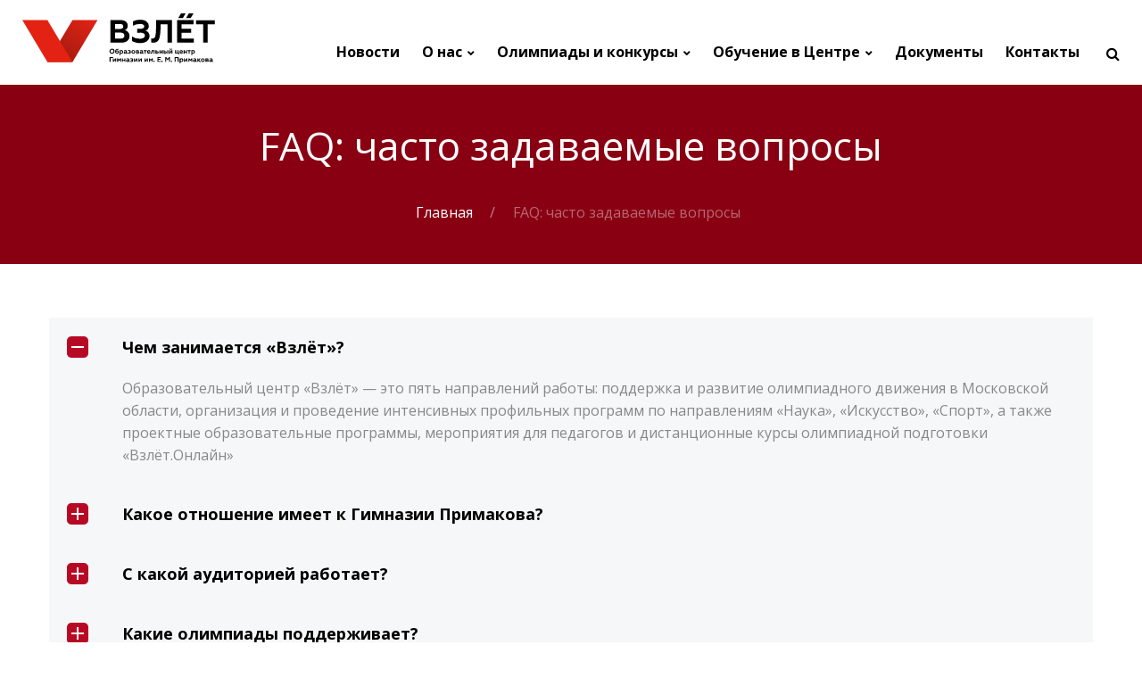

--- FILE ---
content_type: text/html; charset=UTF-8
request_url: https://olympmo.ru/faq.html
body_size: 10595
content:
<!DOCTYPE html>
<html class="wide wow-animation scrollTo" lang="en">
<head>
    <!-- Site Title-->
    <title>FAQ: часто задаваемые вопросы</title>
    <meta charset="utf-8">
    <meta name="format-detection" content="telephone=no">
    <meta name="viewport" content="width=device-width, height=device-height, initial-scale=1.0, maximum-scale=1.0, user-scalable=0">
    <meta http-equiv="X-UA-Compatible" content="IE=Edge">
    <meta name="keywords" content="Образовательный центр «Взлёт»">
    <meta name="date" content="Dec 26">
    
    <link rel="icon" href="images/favicon1.ico" type="image/x-icon">
    <!-- Stylesheets-->
    <link rel="canonical" href="https://olympmo.ru/">
    <link rel="stylesheet" type="text/css" href="https://fonts.googleapis.com/css?family=Open+Sans:400,300italic,300,400italic,600,700">
    <link rel="stylesheet" href="template/css/bootstrap.css?v=1">
    <link rel="stylesheet" href="template/css/fonts.css">
    <link rel="stylesheet" href="template/css/style_main.css?v=9">
    <link rel="stylesheet" href="template/css/extra_base.css?v=7">
    <script src="template/js/jquery-3.6.0.min.js"></script>

</head>
<body>


<!--
<div class="preloader">
    <div class="preloader-body">
        <div class="cssload-container">
            <div class="cssload-speeding-wheel"></div>
        </div>
        <p>Идем на взлёт...</p>
    </div>
</div>
-->

<!-- Page-->
<div class="page text-center">
    <!-- Page Header-->
    <header class="page-head">
        <!-- RD Navbar Transparent-->
        <div class="rd-navbar-wrap">
            <nav class="rd-navbar rd-navbar-transparent" data-md-device-layout="rd-navbar-fixed" data-lg-device-layout="rd-navbar-static" data-stick-up-offset="40" data-lg-auto-height="true" data-auto-height="false" data-md-layout="rd-navbar-fixed" data-lg-layout="rd-navbar-static" data-lg-stick-up="true" data-md-focus-on-hover="false">
                <div class="rd-navbar-inner">
                    <!-- RD Navbar Panel-->
                    <div class="rd-navbar-panel">
                        <!-- RD Navbar Toggle-->
                        <button class="rd-navbar-toggle" data-rd-navbar-toggle=".rd-navbar, .rd-navbar-nav-wrap"><span></span></button>
                        <h4 class="panel-title d-xl-none"></h4>
                    </div>
                    <div class="rd-navbar-menu-wrap clearfix">
                        <!--Navbar Brand-->
                        <div class="rd-navbar-brand"><a class="d-inline-block" href="/">
                            <div class="unit align-items-sm-center unit-lg flex-xl-row unit-spacing-xxs">
                                <div class="unit-left">
                                    <div><img width='273' height='75' src='/images/logo/vzlet_gym_desktop_bl5.svg' alt=''/>
                                    </div>
                                </div>
                                <div class="unit-body text-xl-left">
                                  <div class="rd-navbar-brand-title"></div>
                                  <div class="rd-navbar-brand-slogan text-light"></div>
                                </div>
                            </div></a></div>
                        <div class="rd-navbar-nav-wrap">
                            <div class="rd-navbar-mobile-scroll">
                                <div class="rd-navbar-mobile-header-wrap">
                                    <!--Navbar Brand Mobile-->
                                    <div class="rd-navbar-mobile-brand"><a href="/"><img width='200' height='64' src='images/logo/vzlet_gym_mobile_bl2.svg' alt=''/></a></div>
                                </div>
                                <!-- RD Navbar Nav-->
                                <ul class="rd-navbar-nav">
    <li><a href="news.html">Новости</a></li>
    <li><a href='#' class="dropmenu">О нас</a>
        <ul class="rd-navbar-dropdown">
            <li><a href="our-center.html">О Центре</a></li>
            <li><a href="expert-council.html">Экспертный совет</a></li>
            <li><a href="team.html">Наша команда</a></li>
            <li><a href="trainers.html">Наши тренеры</a></li>
            <li><a href="boardingschool.html">Пансион Гимназии Примакова</a>
            <li><a href="https://curator.olympmo.ru">Стать куратором</a>
            <li><a href="mobile-app.html">Мобильное приложение</a>
            <li><a href="special-projects.html">Спецпроекты</a></li>
            <li><a href="faq.html">FAQ</a></li>
            <li><a href="media.html">СМИ о нас</a></li>
        </ul>
    </li>

    <li><a href='#' class="dropmenu">Олимпиады и конкурсы</a>
        <div class="rd-navbar-megamenu">
            <div class="row section-relative">
                <ul class="col-xl-3">
                    <li>
                        <h6>Всероссийская <br/>олимпиада школьников</h6>
                        <ul class="list-unstyled offset-top-20">
                            <li><a href="vos.html">Что такое ВсОШ?</a></li>
                            <li><a href="vos-timetable-2025-2026.html">График проведения</a></li>
                            <li><a href="vos-sch-2025-2026.html">Школьный этап</a></li>
                            <li><a href="vos-mun-2025-2026.html">Муниципальный этап</a></li>
                            <li><a href="vos-reg-2025-2026.html">Региональный этап</a></li>
                            <li><a href="vos-final-2025-2026.html">Заключительный этап</a></li>
                            <li><a href="hot-line.html">Горячая линия по вопросам организации и проведения всероссийской олимпиады школьников на территории Московской области</a></li>
                        </ul>
                    </li>
                </ul>
                <ul class="col-xl-3">
                    <li>
                        <h6>Региональные олимпиады</h6>
                        <ul class="list-unstyled offset-top-20">
                            <li><a href="mosreg-olymp-2025-2026.html">Подмосковная олимпиада школьников</a></li>
                            <li><a href="eyler-olymp-2025-2026.html">Олимпиада имени Леонарда Эйлера</a></li>
                            <li><a href="maxwell-2025-2026.html">Олимпиада по физике им. Дж. Кл. Максвелла</a></li>
                            <li><a href="struve-2025-2026.html">Олимпиада школьников по астрономии имени В.Я. Струве</a></li>
                        </ul>
                    </li>
                    <li>
                        <h6>Другие олимпиады</h6>
                        <ul class="list-unstyled offset-top-20">
                            <li><a href="https://olimpiada.ru/activities" target="_blank">Календарь олимпиад школьников</a></li>

                        </ul>
                    </li>
                </ul>
                <ul class="col-xl-3">
                    <li>
                        <h6>Подготовка к&nbsp;олимпиадам</h6>
                        <ul class="list-unstyled offset-top-20">
                            <!--<li><a href="zanyatiya-s-kandidatami-v-sbornuyu-moskovskoj-oblasti.html">Занятия с кандидатами в Сборную Московской области</a></li>-->
                            <!--<li><a href="foksford.html" >Подготовка к региональному этапу в онлайн школе «Фоксфорд»</a></li>-->

                            <li><a href="olympiad-tasks.html" >Задания олимпиад</a></li>
                            <li><a href="https://olimpiada.ru/articles/tasks_in_olympiads" target="_blank">Задания олимпиад (на olimpiada.ru)</a></li>
                            <li><a href="https://edu.sirius.online/#/" target="_blank">Онлайн-курсы Образовательного центра «Сириус»</a></li>
                 
                            <li><a href="https://reg.olympmo.ru/direction/science" target="_blank">Профильные программы направления «Наука»</a></li>
                            <li><a href="https://os.mipt.ru/" target="_blank">Подготовка по физике на портале «Физтех регионам»</a></li>

                        </ul>
                    </li>

                </ul>

                <ul class="col-xl-3">
                    <li>
                        <h6>Конкурсы</h6>
                        <ul class="list-unstyled offset-top-20">
                           <li><a href="math-regata-2025.html" target="_blank">Математическая регата Московской области лига 8&nbsp;классов</a></li>            
                           <li><a href="math-games-6-2025.html" target="_blank">VI Турнир математических игр Московской области</a></li>                       
                           <li><a href="law-amicus-2025.html">Всероссийский конкурс по модели Конституционного Суда Российской Федерации «Amicus Curiae»</a></li>
                           <li><a href="math-fights-2025.html">Турнир математических боев для команд Московской области в 2024-2025 учебном году</a></li>
                        </ul>

                            <h6>Большие вызовы</h6>
                            <ul class="list-unstyled offset-top-20">
                                <li><a href="bv-region-2025-2026.html">Региональный трек Всероссийского конкурса научно-технологических проектов «Большие вызовы»</a></li>
                            </ul>
                    </li>
                </ul>

            </div>
        </div>
    </li>

    <li><a href='#' class="dropmenu">Обучение в Центре</a>
        <div class="rd-navbar-megamenu">
            <div class="row section-relative">
                <ul class="col-xl-3">
                    <li>
                        <h6>Интенсивные программы</h6>
                        <ul class="list-unstyled offset-top-20">
                            <li><a href="https://reg.olympmo.ru/direction/science">Направление «Наука»</a></li>
                            <li><a href="https://reg.olympmo.ru/direction/art">Направление «Искусство»</a></li>
                            <li><a href="https://reg.olympmo.ru/direction/sport">Направление «Спорт»</a></li>
                            <li><a href="https://reg.olympmo.ru/direction/project">Проектные программы</a></li>
                        </ul>
                    </li>
                    <li>
                        <h6>Регулярные занятия</h6>
                        <ul class="list-unstyled offset-top-20">
                            <li><a href="https://reg.olympmo.ru/direction/regular-classes">Направление «Наука»</a></li>
                        </ul>
                    </li>
                </ul>
                
                <ul class="col-xl-3">
                    <li>
                        <h6>Дистанционное обучение</h6>
                        <ul class="list-unstyled offset-top-20">
                            <li><a href="https://courses.olympmo.ru/">«Взлёт.Курсы»</a></li>
                            <li><a href="https://reg.olympmo.ru/direction/distant-classes" target="_blank">Дистанционные образовательные программы</a></li>
                            <!--<li><a href="foksford.html" >Подготовка к региональному этапу в онлайн школе «Фоксфорд»</a></li>-->
                            <!--<li><a href="https://reg.olympmo.ru/program/math-jan-2022-477" >«Региональное сопровождение. Декабрь 2021»</a></li>-->
                            <!--<li><a href="dop-progr-region-soprovogdenie-2021.html">«Региональное сопровождение. Январь 2021»</a></li>-->

                        </ul>
                    </li>
                </ul>

                <ul class="col-xl-3">
                    <li>
                        <h6>Программы&nbsp«Сириус»</h6>
                        <ul class="list-unstyled offset-top-20">
                            <li><a href="sirius-leto.html">«Сириус.Лето: начни свой проект»</a></li>
                            <li><a href="lessons-of-the-present.html">«Уроки настоящего»</a></li>
                        </ul>
                    </li>
                </ul>

                <ul class="col-xl-3">
                     <li>
                        <h6>Программы для&nbsp;школ</h6>
                        <ul class="list-unstyled offset-top-20">
                            <li><a href="vzlet-online-2025-2026.html">«Взлёт.Онлайн»</a></li>
                        </ul>
                    </li>
                    <li>
                        <h6>Мероприятия для&nbsp;учителей</h6>
                        <ul class="list-unstyled offset-top-20">
                            <li><a href="https://reg.olympmo.ru/direction/teachers-classes">Семинары и курсы</a></li>
                        </ul>
                    </li>
                </ul>

            </div>
        </div>
    </li>

    <li><a href="docs.html">Документы</a></li>

    <li><a href="contacts.html">Контакты</a></li>
</ul>

                                <!--RD Navbar Mobile Search-->
                                <div class="rd-navbar-search-mobile" id="rd-navbar-search-mobile">
                                    <form class="rd-navbar-search-form search-form-icon-right rd-search" action="search.html" method="GET">
                                        <div class="form-wrap">
                                            <label class="form-label" for="rd-navbar-mobile-search-form-input">Поиск</label>
                                            <input class="rd-navbar-search-form-input form-input form-input-gray-lightest" id="rd-navbar-mobile-search-form-input" type="text" name="search" autocomplete="off"/>
                                        </div>
                                        <button class="icon fa fa-search rd-navbar-search-button" type="submit"></button>
                                    </form>
                                </div>
                            </div>
                        </div>
                        <!--RD Navbar Search-->
                        <div class="rd-navbar-search"><a class="rd-navbar-search-toggle mdi" data-rd-navbar-toggle=".rd-navbar-search" href="#"><span></span></a>
                            <form class="rd-navbar-search-form search-form-icon-right rd-search" action="search.html" data-search-live="rd-search-results-live" method="GET">
                                <div class="form-wrap">
                                    <label class="form-label" for="rd-navbar-search-form-input">Поиск</label>
                                    <input class="rd-navbar-search-form-input form-input form-input-gray-lightest" id="rd-navbar-search-form-input" type="text" name="search" autocomplete="off"/>
                                    <div class="rd-search-results-live" id="rd-search-results-live"></div>
                                </div>
                            </form>
                        </div>
                        <!--RD Navbar shop-->

                    </div>
                </div>
            </nav>
        </div>
    </header>
    <!-- Classic Breadcrumbs-->

<section class="section breadcrumb-classic context-dark">
        <div class="container">
          <h2>FAQ: часто задаваемые вопросы</h2>
          <div class="offset-top-10 offset-md-top-35">
            <ul class="list-inline list-inline-lg list-inline-dashed p">
               <li class="B_firstCrumb" itemscope="itemscope" itemtype="http://data-vocabulary.org/Breadcrumb"><a class="B_homeCrumb" itemprop="url" rel="Home" href="https://olympmo.ru/"><span itemprop="title">Главная</span></a></li>

              <li>FAQ: часто задаваемые вопросы</li>
            </ul>
          </div>
        </div>
</section>

    <!-- vertical link Tabs-->
    <section class="section section-xs bg-default">
        <div class="container">
         <div class="text-left">
            <div class="card-group-custom card-group-modern" id="accordion2" role="tablist" aria-multiselectable="false">
                <!--Bootstrap card-->
<article class="card card-custom card-modern">
                  <div class="card-header" role="tab">
                    <div class="card-title"><a  id="accordion2-card-head-2456" data-toggle="collapse" data-parent="#accordion2" href="#accordion2-card-body-2456" aria-controls="accordion2-card-body-2456" aria-expanded="false" role="button">Чем занимается «Взлёт»?
                        <div class="card-arrow"></div></a></div>
                  </div>
                  <div class="collapse show" id="accordion2-card-body-2456" aria-labelledby="accordion2-card-head-2456" data-parent="#accordion2" role="tabpanel">
                    <div class="card-body">
                      <p><span id="docs-internal-guid-faa51616-7fff-ec45-4bea-266729b82b66"><span>Образовательный центр «Взлёт» — это пять направлений работы: поддержка и развитие олимпиадного движения в Московской области, организация и проведение интенсивных профильных программ по направлениям «Наука», «Искусство», «Спорт», а также проектные образовательные программы, мероприятия для педагогов и дистанционные курсы олимпиадной подготовки «Взлёт.Онлайн»</span></span></p>
                    </div>
                  </div>
                </article>
<article class="card card-custom card-modern">
                  <div class="card-header" role="tab">
                    <div class="card-title"><a class="collapsed" id="accordion2-card-head-2469" data-toggle="collapse" data-parent="#accordion2" href="#accordion2-card-body-2469" aria-controls="accordion2-card-body-2469" aria-expanded="false" role="button">Какое отношение имеет к Гимназии Примакова?
                        <div class="card-arrow"></div></a></div>
                  </div>
                  <div class="collapse " id="accordion2-card-body-2469" aria-labelledby="accordion2-card-head-2469" data-parent="#accordion2" role="tabpanel">
                    <div class="card-body">
                      <p>«Взлёт» является структурным подразделением Гимназии им. Е. М. Примакова. Все программы Образовательного центра организует и проводит Гимназия, проходят они на разных площадках: в Академии акварели и изящных искусств Сергея Андрияки, «Физтех-лицее» им. П. Л. Капицы и других.</p>
                    </div>
                  </div>
                </article>
<article class="card card-custom card-modern">
                  <div class="card-header" role="tab">
                    <div class="card-title"><a class="collapsed" id="accordion2-card-head-2457" data-toggle="collapse" data-parent="#accordion2" href="#accordion2-card-body-2457" aria-controls="accordion2-card-body-2457" aria-expanded="false" role="button">С какой аудиторией работает?
                        <div class="card-arrow"></div></a></div>
                  </div>
                  <div class="collapse " id="accordion2-card-body-2457" aria-labelledby="accordion2-card-head-2457" data-parent="#accordion2" role="tabpanel">
                    <div class="card-body">
                      <p dir="ltr"><span>Талантливые школьники 6–11 классов образовательных организаций Московской области, увлеченные изучением гуманитарных и естественно-научных дисциплин, искусством, спортом, проектной деятельностью.</span></p>
                    </div>
                  </div>
                </article>
<article class="card card-custom card-modern">
                  <div class="card-header" role="tab">
                    <div class="card-title"><a class="collapsed" id="accordion2-card-head-2458" data-toggle="collapse" data-parent="#accordion2" href="#accordion2-card-body-2458" aria-controls="accordion2-card-body-2458" aria-expanded="false" role="button">Какие олимпиады поддерживает?
                        <div class="card-arrow"></div></a></div>
                  </div>
                  <div class="collapse " id="accordion2-card-body-2458" aria-labelledby="accordion2-card-head-2458" data-parent="#accordion2" role="tabpanel">
                    <div class="card-body">
                      <p dir="ltr"><span>Центр приглашает к участию во Всероссийской олимпиаде школьников по 24 общеобразовательным предметам, Подмосковной олимпиаде школьников по 24 предметам, а также во Всероссийской олимпиаде школьников по физике имени Дж. К. Максвелла, Математической олимпиаде имени Леонарда Эйлера, Областной олимпиаде по духовному краеведению Подмосковья и Олимпиаде школьников по астрономии имени В. Я. Струве. Информация об олимпиадах размещается в разделе «Олимпиады и конкурсы».</span></p>
                    </div>
                  </div>
                </article>
<article class="card card-custom card-modern">
                  <div class="card-header" role="tab">
                    <div class="card-title"><a class="collapsed" id="accordion2-card-head-2459" data-toggle="collapse" data-parent="#accordion2" href="#accordion2-card-body-2459" aria-controls="accordion2-card-body-2459" aria-expanded="false" role="button">Какие программы проходят в Центре?
                        <div class="card-arrow"></div></a></div>
                  </div>
                  <div class="collapse " id="accordion2-card-body-2459" aria-labelledby="accordion2-card-head-2459" data-parent="#accordion2" role="tabpanel">
                    <div class="card-body">
                      <p dir="ltr"><span>В направлении «Наука» реализуются программы подготовки к Всероссийской олимпиаде школьников по 24 предметам, а также проектные образовательные программы по литературному творчеству, космическим технологиям, современной энергетике, социальному проектированию и другие. Направление «Искусство» включает программы по изобразительному и декоративно-прикладному искусству, направление «Спорт» — по шахматам.</span></p>
                    </div>
                  </div>
                </article>
<article class="card card-custom card-modern">
                  <div class="card-header" role="tab">
                    <div class="card-title"><a class="collapsed" id="accordion2-card-head-2468" data-toggle="collapse" data-parent="#accordion2" href="#accordion2-card-body-2468" aria-controls="accordion2-card-body-2468" aria-expanded="false" role="button">Чем профильные программы отличаются от проектных программ?
                        <div class="card-arrow"></div></a></div>
                  </div>
                  <div class="collapse " id="accordion2-card-body-2468" aria-labelledby="accordion2-card-head-2468" data-parent="#accordion2" role="tabpanel">
                    <div class="card-body">
                      <p>Профильные программы направлены на подготовку к олимпиадам по 24 общеобразовательным предметам. На проектных программах под руководством экспертов партнёрских компаний школьники занимаются научно-исследовательской деятельностью, работают над решением конкретных задач. Центр предлагает проектные программы по литературному творчеству, космическим технологиям, когнитивным исследованиям, современной энергетике, социальному проектированию. Среди партнёров — Госкорпорация «Роскосмос», Технологическая корпорация VK, НИУ Высшая школа экономики.</p>
                    </div>
                  </div>
                </article>
<article class="card card-custom card-modern">
                  <div class="card-header" role="tab">
                    <div class="card-title"><a class="collapsed" id="accordion2-card-head-2460" data-toggle="collapse" data-parent="#accordion2" href="#accordion2-card-body-2460" aria-controls="accordion2-card-body-2460" aria-expanded="false" role="button">Какой формат программ?
                        <div class="card-arrow"></div></a></div>
                  </div>
                  <div class="collapse " id="accordion2-card-body-2460" aria-labelledby="accordion2-card-head-2460" data-parent="#accordion2" role="tabpanel">
                    <div class="card-body">
                      <p dir="ltr"><span>Очный и дистанционный.</span></p>
                    </div>
                  </div>
                </article>
<article class="card card-custom card-modern">
                  <div class="card-header" role="tab">
                    <div class="card-title"><a class="collapsed" id="accordion2-card-head-2461" data-toggle="collapse" data-parent="#accordion2" href="#accordion2-card-body-2461" aria-controls="accordion2-card-body-2461" aria-expanded="false" role="button">Какие условия на очных программах?
                        <div class="card-arrow"></div></a></div>
                  </div>
                  <div class="collapse " id="accordion2-card-body-2461" aria-labelledby="accordion2-card-head-2461" data-parent="#accordion2" role="tabpanel">
                    <div class="card-body">
                      <p dir="ltr"><span>Длительность программ — 7–14 дней. Проживание  — на территории проведения площадки. Пяти- или шестиразовое питание. Расписание включает занятия по профильным предметам, культурно-досуговую часть, спортивные мероприятия, экскурсионную программу.</span></p>
                    </div>
                  </div>
                </article>
<article class="card card-custom card-modern">
                  <div class="card-header" role="tab">
                    <div class="card-title"><a class="collapsed" id="accordion2-card-head-2462" data-toggle="collapse" data-parent="#accordion2" href="#accordion2-card-body-2462" aria-controls="accordion2-card-body-2462" aria-expanded="false" role="button">Как попасть на программу?
                        <div class="card-arrow"></div></a></div>
                  </div>
                  <div class="collapse " id="accordion2-card-body-2462" aria-labelledby="accordion2-card-head-2462" data-parent="#accordion2" role="tabpanel">
                    <div class="card-body">
                      <p dir="ltr"><span>Подать заявку на сайте (раздел «Обучение в Центре») и успешно пройти конкурсный отбор. Критерии оценивания конкурсантов размещаются на страницах программ.</span></p>
                    </div>
                  </div>
                </article>
<article class="card card-custom card-modern">
                  <div class="card-header" role="tab">
                    <div class="card-title"><a class="collapsed" id="accordion2-card-head-2463" data-toggle="collapse" data-parent="#accordion2" href="#accordion2-card-body-2463" aria-controls="accordion2-card-body-2463" aria-expanded="false" role="button">Где проходят программы?
                        <div class="card-arrow"></div></a></div>
                  </div>
                  <div class="collapse " id="accordion2-card-body-2463" aria-labelledby="accordion2-card-head-2463" data-parent="#accordion2" role="tabpanel">
                    <div class="card-body">
                      <p dir="ltr">На трех основных площадках: в кампусе Гимназии им. Е. М. Примакова (направления «Наука», «Спорт»), в «Физтех-лицее» им. П. Л. Капицы (направление «Наука») и Академии акварели и изящных искусств Сергея Андрияки (направление «Искусство»).</p>
                    </div>
                  </div>
                </article>
<article class="card card-custom card-modern">
                  <div class="card-header" role="tab">
                    <div class="card-title"><a class="collapsed" id="accordion2-card-head-3053" data-toggle="collapse" data-parent="#accordion2" href="#accordion2-card-body-3053" aria-controls="accordion2-card-body-3053" aria-expanded="false" role="button">Выбор профильных предметов для участия в очных программах Центра
                        <div class="card-arrow"></div></a></div>
                  </div>
                  <div class="collapse " id="accordion2-card-body-3053" aria-labelledby="accordion2-card-head-3053" data-parent="#accordion2" role="tabpanel">
                    <div class="card-body">
                      <p><strong>Для подачи заявок на участия в очных программах Центра есть следующие правила:</strong></p>
<p>1. Вы можете выбрать два предмета из 24 направлений ВсОШ, чтобы участвовать в профильных образовательных программах по направлению «Наука». В личном кабинете (раздел Мои данные) укажите два приоритетных предмета, и для вас будут доступны только программы по ним. Этот выбор сохраняется на один учебный год.</p>
<p>2. В течение учебного года вы можете принять участие не более чем в двух проектных образовательных программах.</p>
                    </div>
                  </div>
                </article>
<article class="card card-custom card-modern">
                  <div class="card-header" role="tab">
                    <div class="card-title"><a class="collapsed" id="accordion2-card-head-2464" data-toggle="collapse" data-parent="#accordion2" href="#accordion2-card-body-2464" aria-controls="accordion2-card-body-2464" aria-expanded="false" role="button">Это бесплатно?
                        <div class="card-arrow"></div></a></div>
                  </div>
                  <div class="collapse " id="accordion2-card-body-2464" aria-labelledby="accordion2-card-head-2464" data-parent="#accordion2" role="tabpanel">
                    <div class="card-body">
                      <p dir="ltr"><span>Да, участие в мероприятиях и программах Центра для школьников Московской области бесплатное.</span></p>
                    </div>
                  </div>
                </article>
<article class="card card-custom card-modern">
                  <div class="card-header" role="tab">
                    <div class="card-title"><a class="collapsed" id="accordion2-card-head-2465" data-toggle="collapse" data-parent="#accordion2" href="#accordion2-card-body-2465" aria-controls="accordion2-card-body-2465" aria-expanded="false" role="button">Как Центр работает с учителями?
                        <div class="card-arrow"></div></a></div>
                  </div>
                  <div class="collapse " id="accordion2-card-body-2465" aria-labelledby="accordion2-card-head-2465" data-parent="#accordion2" role="tabpanel">
                    <div class="card-body">
                      <p dir="ltr"><span>В течение года мы проводим обучающие семинары для педагогов Московской области, работающих с талантливыми детьми. Информацию о мероприятиях можно отслеживать в социальных сетях Центра.</span></p>
                    </div>
                  </div>
                </article>
<article class="card card-custom card-modern">
                  <div class="card-header" role="tab">
                    <div class="card-title"><a class="collapsed" id="accordion2-card-head-2466" data-toggle="collapse" data-parent="#accordion2" href="#accordion2-card-body-2466" aria-controls="accordion2-card-body-2466" aria-expanded="false" role="button">Что такое «Взлёт.Онлайн»?
                        <div class="card-arrow"></div></a></div>
                  </div>
                  <div class="collapse " id="accordion2-card-body-2466" aria-labelledby="accordion2-card-head-2466" data-parent="#accordion2" role="tabpanel">
                    <div class="card-body">
                      <p dir="ltr"><span>Это дистанционные курсы подготовки по шести популярным предметам Всероссийской олимпиады школьников: математика, русский язык, английский язык, обществознание, биология, физика. Занятия проходят на цифровой платформе. У школьника, получившего доступ, есть личный кабинет, где хранятся записи занятий, домашние задания и дополнительные материалы.<br /></span>Курсы приобретают школы Московской области, оставив заявки на сайте vzlet.online, и сами распределяют доступы между своими учениками. Ни дети, ни родители не оплачивают участие в курсах</p>
                    </div>
                  </div>
                </article>
                
</div>
         </div>
        </div>
    </section>
    <section class="section">
           
    </section>

    <!-- Page Footer-->
    <!-- Corporate footer-->
     <footer class="page-footer">
        <div class="hr bg-gray-light"></div>
        <div class="container section-xs block-after-divider">
            <div class="row row-50 justify-content-xl-between justify-content-sm-center">
                <div class="col-lg-4 col-xl-4">
                    <!--Footer brand--><a class="d-inline-block" href="index.html"><img width='250' height='80' src='images/logo/vzlet_gym_desktop_bl5.svg' alt=''/>
                    <div>
                        <h6 class="barnd-name font-weight-bold offset-top-25"></h6>
                    </div>
                    <div>
                        <p class="brand-slogan text-gray font-italic font-accent"></p>
                    </div></a>
                </div>
                <div class="col-sm-10 col-lg-5 col-xl-4 text-xl-left">
                    <h6 class="font-weight-bold">Наши контакты</h6>
                    <div class="text-subline"></div>
                    <div class="offset-top-30">
                        <ul class="list-unstyled contact-info list">
                           
                            <li class="offset-top-15">
                                <div class="unit flex-row align-items-center unit-spacing-xs">
                                    <div class="unit-left"><span class="icon mdi mdi-map-marker text-middle icon-xs text-madison"></span></div>
                                    <div class="unit-body text-left"><a class="text-dark" href="#">ул. Утренняя, д. 1, дер. Раздоры, Одинцовский городской округ, Московская обл., 143082</a></div>
                                </div>
                            </li>
                            <li class="offset-top-15">
                                <div class="unit flex-row align-items-center unit-spacing-xs">
                                    <div class="unit-left"><span class="icon mdi mdi-email-open text-middle icon-xs text-madison"></span></div>
                                    <div class="unit-body"><a href="mailto:olympmo@primakov.school">olympmo@primakov.school</a></div>
                                </div>
                                <div class="unit flex-row align-items-center unit-spacing-xs">
                                    <div class="unit-left"><span class="icon mdi mdi-email-open text-middle icon-xs text-madison"></span></div>
                                    <div class="unit-body"><a href="mailto:vzlet@primakov.school">vzlet@primakov.school</a> 
                                </div>
                                </div>
                            </li>
                        </ul>
                    </div>
                    <div class="offset-top-25 text-left">
                        <ul class="list-inline list-inline-xs list-inline-madison">
                              <li><a class="icon novi-icon icon-xxs fa fa-telegram icon-circle icon-gray-light-filled view-animate zoomInSmall delay-06" href="https://t.me/vzletolympmo" target="_blank"></a></li>                    

                    <!--<li><a class="icon novi-icon icon-xxs fa fa-facebook icon-circle icon-gray-light-filled view-animate zoomInSmall delay-04" href="https://www.facebook.com/vzlet.olympmo" target="_blank"></a></li>-->
                        
                    <li><a class="icon novi-icon icon-xxs fa fa-vk icon-circle icon-gray-light-filled view-animate zoomInSmall delay-08" href="https://vk.com/vzlet.olympmo" target="_blank"></a></li>
                        
                    <!--<li><a class="icon novi-icon icon-xxs fa fa-instagram icon-circle icon-gray-light-filled view-animate zoomInSmall delay-1" href="https://www.instagram.com/vzlet.olympmo/" target="_blank"></a></li>-->
                        </ul>
                    </div>
                </div>
                <div class="col-sm-10 col-lg-8 col-xl-4 text-xl-left">
                    <h6 class="font-weight-bold">О Центре</h6>
                    <div class="text-subline"></div>
                    <div class="offset-top-30 text-left">
                        <p>Образовательный центр «Взлёт» учрежден Министерством образования Московской области 1 января 2019 года. Центр функционирует в структуре АНОО «Областная гимназия имени&nbsp;Е.&nbsp;М.&nbsp;Примакова» с&nbsp;целью выявления, сопровождения и&nbsp;поддержки одаренных детей, проживающих на&nbsp;территории Московской области.</p>
                    </div>
                    
                </div>
            </div>
        </div>
        <div class="bg-madison context-dark">
            <div class="container text-center section-10 p-2">
                <p class="rights"><span>&copy;&nbsp;</span>2019-<span class="copyright-year"></span> <span>Московская&nbsp;область.</span> Образовательный&nbsp;центр&nbsp;«Взлёт»</p>
            </div>
        </div>
    </footer>
</div>
<div class="snackbars" id="form-output-global"></div>
<!-- Java script-->
<script src="template/js/core.min.js?v=1"></script>
<script src="template/js/script.js"></script>


<!-- Yandex.Metrika counter -->
<script type="text/javascript" >
   (function(m,e,t,r,i,k,a){m[i]=m[i]||function(){(m[i].a=m[i].a||[]).push(arguments)};
   m[i].l=1*new Date();k=e.createElement(t),a=e.getElementsByTagName(t)[0],k.async=1,k.src=r,a.parentNode.insertBefore(k,a)})
   (window, document, "script", "https://mc.yandex.ru/metrika/tag.js", "ym");

   ym(53509717, "init", {
        clickmap:true,
        trackLinks:true,
        accurateTrackBounce:true,
        webvisor:true
   });
</script>
<noscript><div><img src="https://mc.yandex.ru/watch/53509717" style="position:absolute; left:-9999px;" alt="" /></div></noscript>
<!-- /Yandex.Metrika counter -->
</body>
</html>

--- FILE ---
content_type: text/css
request_url: https://olympmo.ru/template/css/style_main.css?v=9
body_size: 585618
content:
@charset "UTF-8";
/**
 * [Table of contents]
 *   1 Base
 *     1.1 Reset Styles
 *   2 Utilities
 *     2.1 Row spacing
 *   3 Components
 *     3.1 Images
 *     3.2 Links
 *     3.3 Forms
 *     3.4 Tables custom
 *   4 Plugins
 *     4.1 Lightgallery
 *     4.2 Material Parallax
 *     4.3 Isotope
 *     4.4 Google Map
 *     4.5 Nav custom
 *     4.6 Panel custom
 *     4.7 Preloader
 */
/** @group Base */
/** @section Reset Styles*/
a:focus,
button:focus {
    outline: none !important;
}

button::-moz-focus-inner {
    border: 0;
}

*:focus {
    outline: none;
}

blockquote {
    padding: 0;
    margin: 0;
}

input,
button,
select,
textarea {
    outline: none;
}

label {
    margin-bottom: 0;
}

p {
    margin: 0;
}

/*
ul,
ol {
	list-style: none;
	padding: 0;
	margin: 0;
}

ul li,
ol li {
	display: block;
}
*/

.rd-navbar-nav ul li,
.rd-navbar-nav ol li {
    display: block;
}

dl {
    margin: 0;
}

dt,
dd {
    line-height: inherit;
}

dt {
    font-weight: inherit;
}

dd {
    margin-bottom: 0;
}

cite {
    font-style: normal;
}

form {
    margin-bottom: 0;
}

blockquote {
    padding-left: 0;
    border-left: 0;
}

address {
    margin-top: 0;
    margin-bottom: 0;
}

figure {
    margin-bottom: 0;
}
html * {max-height:1000000px;}
html p a:hover {
    text-decoration: none;
}

.context-light .form-input-impressed {
    background: rgba(255, 255, 255, 0.6);
}

.context-light .form-input-impressed, .context-light .form-input-impressed:focus {
    box-shadow: none;
}

.context-light .form-label.focus {
    color: #434345;
}

.context-light .quote-outboxed .quote-body {
    box-shadow: 0 4px 8px 0 rgba(0, 0, 0, 0.18);
    background: #fff;
}

.context-light .quote-outboxed .quote-body:before {
    color: #f6f7f8;
}

.context-light .quote-outboxed .quote-body:after {
    border-color: #fff transparent transparent transparent;
}

html .context-dark, html .swiper-slide-caption, html .navbar-inverse, html .context-dark .btn-link, html .swiper-slide-caption .btn-link, html .navbar-inverse .btn-link, html .context-dark .form-label, html .swiper-slide-caption .form-label, html .navbar-inverse .form-label, html .context-dark .form-label-outside.focus, html .swiper-slide-caption .form-label-outside.focus, html .navbar-inverse .form-label-outside.focus,
html .context-dark h1,
html .swiper-slide-caption h1,
html .navbar-inverse h1, html .context-dark .h1, html .swiper-slide-caption .h1, html .navbar-inverse .h1, html .context-dark h2, html .swiper-slide-caption h2, html .navbar-inverse h2, html .context-dark .h2, html .swiper-slide-caption .h2, html .navbar-inverse .h2, html .context-dark h3, html .swiper-slide-caption h3, html .navbar-inverse h3, html .context-dark .h3, html .swiper-slide-caption .h3, html .navbar-inverse .h3, html .context-dark h4, html .swiper-slide-caption h4, html .navbar-inverse h4, html .context-dark .h4, html .swiper-slide-caption .h4, html .navbar-inverse .h4, html .context-dark h5, html .swiper-slide-caption h5, html .navbar-inverse h5, html .context-dark .h5, html .swiper-slide-caption .h5, html .navbar-inverse .h5, html .context-dark h6, html .swiper-slide-caption h6, html .navbar-inverse h6, html .context-dark .h6, html .swiper-slide-caption .h6, html .navbar-inverse .h6 {
    color: #fff;
}

html .context-dark p a, html .swiper-slide-caption p a, html .navbar-inverse p a,
html .context-dark .p a,
html .swiper-slide-caption .p a,
html .navbar-inverse .p a,
html .context-dark .list a,
html .swiper-slide-caption .list a,
html .navbar-inverse .list a {
    color: #fff;
}

html .context-dark p a:hover, html .swiper-slide-caption p a:hover, html .navbar-inverse p a:hover,
html .context-dark .p a:hover,
html .swiper-slide-caption .p a:hover,
html .navbar-inverse .p a:hover,
html .context-dark .list a:hover,
html .swiper-slide-caption .list a:hover,
html .navbar-inverse .list a:hover {
    color: #fff;
    text-decoration: underline;
}

html .context-dark .form-label.auto-fill, html .swiper-slide-caption .form-label.auto-fill, html .navbar-inverse .form-label.auto-fill {
    color: #212121;
}

html .context-dark .divider, html .swiper-slide-caption .divider, html .navbar-inverse .divider {
    background: #fff;
}

html .context-dark .countdown-custom .countdown-amount, html .swiper-slide-caption .countdown-custom .countdown-amount, html .navbar-inverse .countdown-custom .countdown-amount, html .context-dark .countdown-custom .countdown-period, html .swiper-slide-caption .countdown-custom .countdown-period, html .navbar-inverse .countdown-custom .countdown-period {
    color: #fff;
}

html .context-dark .quote-classic-boxed q, html .swiper-slide-caption .quote-classic-boxed q, html .navbar-inverse .quote-classic-boxed q, html .context-dark .quote-classic-boxed cite, html .swiper-slide-caption .quote-classic-boxed cite, html .navbar-inverse .quote-classic-boxed cite {
    color: #fff;
}

html .context-dark .quote-classic-boxed .text-dark, html .swiper-slide-caption .quote-classic-boxed .text-dark, html .navbar-inverse .quote-classic-boxed .text-dark {
    color: #e5e5e5;
}

html .context-dark .quote-classic-boxed .quote-body:before, html .swiper-slide-caption .quote-classic-boxed .quote-body:before, html .navbar-inverse .quote-classic-boxed .quote-body:before {
    color: rgba(255, 255, 255, 0.2);
}

html .context-dark .text-black, html .swiper-slide-caption .text-black, html .navbar-inverse .text-black {
    color: #fff;
}

html .context-dark .form-wrap > .form-input, html .swiper-slide-caption .form-wrap > .form-input, html .navbar-inverse .form-wrap > .form-input {
    color: #fff;
}

html .context-dark .form-wrap > .form-input::-webkit-input-placeholder, html .swiper-slide-caption .form-wrap > .form-input::-webkit-input-placeholder, html .navbar-inverse .form-wrap > .form-input::-webkit-input-placeholder {
    color: #fff;
}

html .context-dark .form-wrap > .form-input::-moz-placeholder, html .swiper-slide-caption .form-wrap > .form-input::-moz-placeholder, html .navbar-inverse .form-wrap > .form-input::-moz-placeholder {
    color: #fff;
}

html .context-dark .form-wrap > .form-input:-ms-input-placeholder, html .swiper-slide-caption .form-wrap > .form-input:-ms-input-placeholder, html .navbar-inverse .form-wrap > .form-input:-ms-input-placeholder {
    color: #fff;
}

html .context-dark .form-wrap > .form-input:-moz-placeholder, html .swiper-slide-caption .form-wrap > .form-input:-moz-placeholder, html .navbar-inverse .form-wrap > .form-input:-moz-placeholder {
    color: #fff;
}

html .context-dark .button-default, html .swiper-slide-caption .button-default, html .navbar-inverse .button-default, html .context-dark .button-default:focus, html .swiper-slide-caption .button-default:focus, html .navbar-inverse .button-default:focus {
    color: #fff;
    background-color: transparent;
    border-color: #fff;
}

html .context-dark .button-default:hover, html .swiper-slide-caption .button-default:hover, html .navbar-inverse .button-default:hover, html .context-dark .button-default:active, html .swiper-slide-caption .button-default:active, html .navbar-inverse .button-default:active, html .context-dark .button-default.active, html .swiper-slide-caption .button-default.active, html .navbar-inverse .button-default.active {
    color: #434345;
    background-color: #fff;
    border-color: #fff;
}

html .context-dark .button-default.button-ujarak::before, html .swiper-slide-caption .button-default.button-ujarak::before, html .navbar-inverse .button-default.button-ujarak::before {
    background: #fff;
}

html .context-dark .button-primary, html .swiper-slide-caption .button-primary, html .navbar-inverse .button-primary, html .context-dark .button-primary:focus, html .swiper-slide-caption .button-primary:focus, html .navbar-inverse .button-primary:focus {
    color: #fff;
    background-color: #b80924;
    border-color: #b80924;
}

html .context-dark .button-primary:hover, html .swiper-slide-caption .button-primary:hover, html .navbar-inverse .button-primary:hover, html .context-dark .button-primary:active, html .swiper-slide-caption .button-primary:active, html .navbar-inverse .button-primary:active, html .context-dark .button-primary.active, html .swiper-slide-caption .button-primary.active, html .navbar-inverse .button-primary.active {
    color: #b80924;
    background-color: #fff;
    border-color: #fff;
}

html .context-dark .button-primary.button-ujarak::before, html .swiper-slide-caption .button-primary.button-ujarak::before, html .navbar-inverse .button-primary.button-ujarak::before {
    background: #fff;
}

html .context-dark .owl-carousel .owl-prev, html .swiper-slide-caption .owl-carousel .owl-prev, html .navbar-inverse .owl-carousel .owl-prev,
html .context-dark .owl-carousel .owl-next,
html .swiper-slide-caption .owl-carousel .owl-next,
html .navbar-inverse .owl-carousel .owl-next {
    border-color: #fff;
    color: #fff;
}

html .context-dark .owl-carousel .owl-dot, html .swiper-slide-caption .owl-carousel .owl-dot, html .navbar-inverse .owl-carousel .owl-dot {
    background: #fff;
}

html .context-dark .owl-carousel .owl-dot.active, html .swiper-slide-caption .owl-carousel .owl-dot.active, html .navbar-inverse .owl-carousel .owl-dot.active {
    background: #b80924;
}

html .context-dark .counter-type-1 .divider, html .swiper-slide-caption .counter-type-1 .divider, html .navbar-inverse .counter-type-1 .divider {
    background: #fff;
}

html .context-dark .form-input-impressed, html .swiper-slide-caption .form-input-impressed, html .navbar-inverse .form-input-impressed {
    background: #000;
}

html .context-dark .contact-info dl dd a, html .swiper-slide-caption .contact-info dl dd a, html .navbar-inverse .contact-info dl dd a {
    color: #fff;
}

html .context-dark .contact-info dl dd a:hover, html .swiper-slide-caption .contact-info dl dd a:hover, html .navbar-inverse .contact-info dl dd a:hover {
    color: #b80924;
}

html .context-dark .thumbnail-classic-caption, html .swiper-slide-caption .thumbnail-classic-caption, html .navbar-inverse .thumbnail-classic-caption {
    color: #434345;
}

html .context-dark .thumbnail-classic-title, html .swiper-slide-caption .thumbnail-classic-title, html .navbar-inverse .thumbnail-classic-title {
    color: #434345;
}

html .context-dark .has-error .form-validation, html .swiper-slide-caption .has-error .form-validation, html .navbar-inverse .has-error .form-validation {
    color: #fbb096;
}

@media (min-width: 768px) {
    html .context-dark .form-label-outside.auto-fill, html .swiper-slide-caption .form-label-outside.auto-fill, html .navbar-inverse .form-label-outside.auto-fill {
        color: #fff;
    }
}

html .context-dark .progress-linear .progress-header .progress-value, html .swiper-slide-caption .progress-linear .progress-header .progress-value, html .navbar-inverse .progress-linear .progress-header .progress-value {
    color: #fff;
}

.bg-black .form-input-impressed {
    background: black;
}

html .page .inset-left-0 {
    padding-left: 0;
}

html .page .inset-left-10 {
    padding-left: 10px;
}

html .page .inset-left-15 {
    padding-left: 15px;
}

html .page .inset-left-20 {
    padding-left: 20px;
}

html .page .inset-left-25 {
    padding-left: 25px;
}

html .page .inset-left-30 {
    padding-left: 30px;
}

html .page .inset-left-38 {
    padding-left: 38px;
}

html .page .inset-left-50 {
    padding-left: 50px;
}

html .page .inset-left-60 {
    padding-left: 60px;
}

html .page .inset-left-70 {
    padding-left: 70px;
}

html .page .inset-left-100 {
    padding-left: 100px;
}

html .page .inset-left-110 {
    padding-left: 110px;
}

@media (min-width: 480px) {
    html .page .inset-sm-left-0 {
        padding-left: 0;
    }
    html .page .inset-sm-left-10 {
        padding-left: 10px;
    }
    html .page .inset-sm-left-15 {
        padding-left: 15px;
    }
    html .page .inset-sm-left-20 {
        padding-left: 20px;
    }
    html .page .inset-sm-left-25 {
        padding-left: 25px;
    }
    html .page .inset-sm-left-30 {
        padding-left: 30px;
    }
    html .page .inset-sm-left-38 {
        padding-left: 38px;
    }
    html .page .inset-sm-left-50 {
        padding-left: 50px;
    }
    html .page .inset-sm-left-60 {
        padding-left: 60px;
    }
    html .page .inset-sm-left-70 {
        padding-left: 70px;
    }
    html .page .inset-sm-left-100 {
        padding-left: 100px;
    }
    html .page .inset-sm-left-110 {
        padding-left: 110px;
    }
}

@media (min-width: 768px) {
    html .page .inset-md-left-0 {
        padding-left: 0;
    }
    html .page .inset-md-left-10 {
        padding-left: 10px;
    }
    html .page .inset-md-left-15 {
        padding-left: 15px;
    }
    html .page .inset-md-left-20 {
        padding-left: 20px;
    }
    html .page .inset-md-left-25 {
        padding-left: 25px;
    }
    html .page .inset-md-left-30 {
        padding-left: 30px;
    }
    html .page .inset-md-left-38 {
        padding-left: 38px;
    }
    html .page .inset-md-left-50 {
        padding-left: 50px;
    }
    html .page .inset-md-left-60 {
        padding-left: 60px;
    }
    html .page .inset-md-left-70 {
        padding-left: 70px;
    }
    html .page .inset-md-left-100 {
        padding-left: 100px;
    }
    html .page .inset-md-left-110 {
        padding-left: 110px;
    }
}

@media (min-width: 992px) {
    html .page .inset-lg-left-0 {
        padding-left: 0;
    }
    html .page .inset-lg-left-10 {
        padding-left: 10px;
    }
    html .page .inset-lg-left-15 {
        padding-left: 15px;
    }
    html .page .inset-lg-left-20 {
        padding-left: 20px;
    }
    html .page .inset-lg-left-25 {
        padding-left: 25px;
    }
    html .page .inset-lg-left-30 {
        padding-left: 30px;
    }
    html .page .inset-lg-left-38 {
        padding-left: 38px;
    }
    html .page .inset-lg-left-50 {
        padding-left: 50px;
    }
    html .page .inset-lg-left-60 {
        padding-left: 60px;
    }
    html .page .inset-lg-left-70 {
        padding-left: 70px;
    }
    html .page .inset-lg-left-100 {
        padding-left: 100px;
    }
    html .page .inset-lg-left-110 {
        padding-left: 110px;
    }
}

@media (min-width: 1200px) {
    html .page .inset-xl-left-0 {
        padding-left: 0;
    }
    html .page .inset-xl-left-10 {
        padding-left: 10px;
    }
    html .page .inset-xl-left-15 {
        padding-left: 15px;
    }
    html .page .inset-xl-left-20 {
        padding-left: 20px;
    }
    html .page .inset-xl-left-25 {
        padding-left: 25px;
    }
    html .page .inset-xl-left-30 {
        padding-left: 30px;
    }
    html .page .inset-xl-left-38 {
        padding-left: 38px;
    }
    html .page .inset-xl-left-50 {
        padding-left: 50px;
    }
    html .page .inset-xl-left-60 {
        padding-left: 60px;
    }
    html .page .inset-xl-left-70 {
        padding-left: 70px;
    }
    html .page .inset-xl-left-100 {
        padding-left: 100px;
    }
    html .page .inset-xl-left-110 {
        padding-left: 110px;
    }
}

@media (min-width: 1800px) {
    html .page .inset-xxl-left-0 {
        padding-left: 0;
    }
    html .page .inset-xxl-left-10 {
        padding-left: 10px;
    }
    html .page .inset-xxl-left-15 {
        padding-left: 15px;
    }
    html .page .inset-xxl-left-20 {
        padding-left: 20px;
    }
    html .page .inset-xxl-left-25 {
        padding-left: 25px;
    }
    html .page .inset-xxl-left-30 {
        padding-left: 30px;
    }
    html .page .inset-xxl-left-38 {
        padding-left: 38px;
    }
    html .page .inset-xxl-left-50 {
        padding-left: 50px;
    }
    html .page .inset-xxl-left-60 {
        padding-left: 60px;
    }
    html .page .inset-xxl-left-70 {
        padding-left: 70px;
    }
    html .page .inset-xxl-left-100 {
        padding-left: 100px;
    }
    html .page .inset-xxl-left-110 {
        padding-left: 110px;
    }
}

html .page .inset-right-0 {
    padding-right: 0;
}

html .page .inset-right-10 {
    padding-right: 10px;
}

html .page .inset-right-15 {
    padding-right: 15px;
}

html .page .inset-right-20 {
    padding-right: 20px;
}

html .page .inset-right-25 {
    padding-right: 25px;
}

html .page .inset-right-30 {
    padding-right: 30px;
}

html .page .inset-right-38 {
    padding-right: 38px;
}

html .page .inset-right-50 {
    padding-right: 50px;
}

html .page .inset-right-60 {
    padding-right: 60px;
}

html .page .inset-right-70 {
    padding-right: 70px;
}

html .page .inset-right-100 {
    padding-right: 100px;
}

html .page .inset-right-110 {
    padding-right: 110px;
}

@media (min-width: 480px) {
    html .page .inset-sm-right-0 {
        padding-right: 0;
    }
    html .page .inset-sm-right-10 {
        padding-right: 10px;
    }
    html .page .inset-sm-right-15 {
        padding-right: 15px;
    }
    html .page .inset-sm-right-20 {
        padding-right: 20px;
    }
    html .page .inset-sm-right-25 {
        padding-right: 25px;
    }
    html .page .inset-sm-right-30 {
        padding-right: 30px;
    }
    html .page .inset-sm-right-38 {
        padding-right: 38px;
    }
    html .page .inset-sm-right-50 {
        padding-right: 50px;
    }
    html .page .inset-sm-right-60 {
        padding-right: 60px;
    }
    html .page .inset-sm-right-70 {
        padding-right: 70px;
    }
    html .page .inset-sm-right-100 {
        padding-right: 100px;
    }
    html .page .inset-sm-right-110 {
        padding-right: 110px;
    }
}

@media (min-width: 768px) {
    html .page .inset-md-right-0 {
        padding-right: 0;
    }
    html .page .inset-md-right-10 {
        padding-right: 10px;
    }
    html .page .inset-md-right-15 {
        padding-right: 15px;
    }
    html .page .inset-md-right-20 {
        padding-right: 20px;
    }
    html .page .inset-md-right-25 {
        padding-right: 25px;
    }
    html .page .inset-md-right-30 {
        padding-right: 30px;
    }
    html .page .inset-md-right-38 {
        padding-right: 38px;
    }
    html .page .inset-md-right-50 {
        padding-right: 50px;
    }
    html .page .inset-md-right-60 {
        padding-right: 60px;
    }
    html .page .inset-md-right-70 {
        padding-right: 70px;
    }
    html .page .inset-md-right-100 {
        padding-right: 100px;
    }
    html .page .inset-md-right-110 {
        padding-right: 110px;
    }
}

@media (min-width: 992px) {
    html .page .inset-lg-right-0 {
        padding-right: 0;
    }
    html .page .inset-lg-right-10 {
        padding-right: 10px;
    }
    html .page .inset-lg-right-15 {
        padding-right: 15px;
    }
    html .page .inset-lg-right-20 {
        padding-right: 20px;
    }
    html .page .inset-lg-right-25 {
        padding-right: 25px;
    }
    html .page .inset-lg-right-30 {
        padding-right: 30px;
    }
    html .page .inset-lg-right-38 {
        padding-right: 38px;
    }
    html .page .inset-lg-right-50 {
        padding-right: 50px;
    }
    html .page .inset-lg-right-60 {
        padding-right: 60px;
    }
    html .page .inset-lg-right-70 {
        padding-right: 70px;
    }
    html .page .inset-lg-right-100 {
        padding-right: 100px;
    }
    html .page .inset-lg-right-110 {
        padding-right: 110px;
    }
}

@media (min-width: 1200px) {
    html .page .inset-xl-right-0 {
        padding-right: 0;
    }
    html .page .inset-xl-right-10 {
        padding-right: 10px;
    }
    html .page .inset-xl-right-15 {
        padding-right: 15px;
    }
    html .page .inset-xl-right-20 {
        padding-right: 20px;
    }
    html .page .inset-xl-right-25 {
        padding-right: 25px;
    }
    html .page .inset-xl-right-30 {
        padding-right: 30px;
    }
    html .page .inset-xl-right-38 {
        padding-right: 38px;
    }
    html .page .inset-xl-right-50 {
        padding-right: 50px;
    }
    html .page .inset-xl-right-60 {
        padding-right: 60px;
    }
    html .page .inset-xl-right-70 {
        padding-right: 70px;
    }
    html .page .inset-xl-right-100 {
        padding-right: 100px;
    }
    html .page .inset-xl-right-110 {
        padding-right: 110px;
    }
}

@media (min-width: 1800px) {
    html .page .inset-xxl-right-0 {
        padding-right: 0;
    }
    html .page .inset-xxl-right-10 {
        padding-right: 10px;
    }
    html .page .inset-xxl-right-15 {
        padding-right: 15px;
    }
    html .page .inset-xxl-right-20 {
        padding-right: 20px;
    }
    html .page .inset-xxl-right-25 {
        padding-right: 25px;
    }
    html .page .inset-xxl-right-30 {
        padding-right: 30px;
    }
    html .page .inset-xxl-right-38 {
        padding-right: 38px;
    }
    html .page .inset-xxl-right-50 {
        padding-right: 50px;
    }
    html .page .inset-xxl-right-60 {
        padding-right: 60px;
    }
    html .page .inset-xxl-right-70 {
        padding-right: 70px;
    }
    html .page .inset-xxl-right-100 {
        padding-right: 100px;
    }
    html .page .inset-xxl-right-110 {
        padding-right: 110px;
    }
}

.inset-left-7p {
    padding-left: 7%;
}

.inset-right-7p {
    padding-right: 7%;
}

.inset-left-11p {
    padding-left: 11%;
}

.inset-right-11p {
    padding-right: 11%;
}

html .page .offset-top-0 {
    margin-top: 0;
}

html .page .offset-top-5 {
    margin-top: 5px;
}

html .page .offset-top-10 {
    margin-top: 10px;
}

html .page .offset-top-12 {
    margin-top: 12px;
}

html .page .offset-top-15 {
    margin-top: 15px;
}

html .page .offset-top-17 {
    margin-top: 17px;
}

html .page .offset-top-20 {
    margin-top: 20px;
}

html .page .offset-top-21 {
    margin-top: 21px;
}

html .page .offset-top-22 {
    margin-top: 22px;
}

html .page .offset-top-25 {
    margin-top: 25px;
}

html .page .offset-top-27 {
    margin-top: 27px;
}

html .page .offset-top-30 {
    margin-top: 30px;
}

html .page .offset-top-34 {
    margin-top: 34px;
}

html .page .offset-top-35 {
    margin-top: 35px;
}

html .page .offset-top-40 {
    margin-top: 40px;
}

html .page .offset-top-45 {
    margin-top: 45px;
}

html .page .offset-top-47 {
    margin-top: 47px;
}

html .page .offset-top-50 {
    margin-top: 50px;
}

html .page .offset-top-60 {
    margin-top: 60px;
}

html .page .offset-top-56 {
    margin-top: 56px;
}

html .page .offset-top-60 {
    margin-top: 60px;
}

html .page .offset-top-65 {
    margin-top: 65px;
}

html .page .offset-top-70 {
    margin-top: 70px;
}

html .page .offset-top-85 {
    margin-top: 85px;
}

html .page .offset-top-90 {
    margin-top: 90px;
}

html .page .offset-top-110 {
    margin-top: 110px;
}

html .page .offset-top-114 {
    margin-top: 114px;
}

html .page .offset-top-133 {
    margin-top: 133px;
}

html .page .offset-top-147 {
    margin-top: 147px;
}

@media (min-width: 480px) {
    html .page .offset-sm-top-0 {
        margin-top: 0;
    }
    html .page .offset-sm-top-5 {
        margin-top: 5px;
    }
    html .page .offset-sm-top-10 {
        margin-top: 10px;
    }
    html .page .offset-sm-top-12 {
        margin-top: 12px;
    }
    html .page .offset-sm-top-15 {
        margin-top: 15px;
    }
    html .page .offset-sm-top-17 {
        margin-top: 17px;
    }
    html .page .offset-sm-top-20 {
        margin-top: 20px;
    }
    html .page .offset-sm-top-21 {
        margin-top: 21px;
    }
    html .page .offset-sm-top-22 {
        margin-top: 22px;
    }
    html .page .offset-sm-top-25 {
        margin-top: 25px;
    }
    html .page .offset-sm-top-27 {
        margin-top: 27px;
    }
    html .page .offset-sm-top-30 {
        margin-top: 30px;
    }
    html .page .offset-sm-top-34 {
        margin-top: 34px;
    }
    html .page .offset-sm-top-35 {
        margin-top: 35px;
    }
    html .page .offset-sm-top-40 {
        margin-top: 40px;
    }
    html .page .offset-sm-top-45 {
        margin-top: 45px;
    }
    html .page .offset-sm-top-47 {
        margin-top: 47px;
    }
    html .page .offset-sm-top-50 {
        margin-top: 50px;
    }
    html .page .offset-sm-top-60 {
        margin-top: 60px;
    }
    html .page .offset-sm-top-56 {
        margin-top: 56px;
    }
    html .page .offset-sm-top-60 {
        margin-top: 60px;
    }
    html .page .offset-sm-top-65 {
        margin-top: 65px;
    }
    html .page .offset-sm-top-70 {
        margin-top: 70px;
    }
    html .page .offset-sm-top-85 {
        margin-top: 85px;
    }
    html .page .offset-sm-top-90 {
        margin-top: 90px;
    }
    html .page .offset-sm-top-110 {
        margin-top: 110px;
    }
    html .page .offset-sm-top-114 {
        margin-top: 114px;
    }
    html .page .offset-sm-top-133 {
        margin-top: 133px;
    }
    html .page .offset-sm-top-147 {
        margin-top: 147px;
    }
}

@media (min-width: 768px) {
    html .page .offset-md-top-0 {
        margin-top: 0;
    }
    html .page .offset-md-top-5 {
        margin-top: 5px;
    }
    html .page .offset-md-top-10 {
        margin-top: 10px;
    }
    html .page .offset-md-top-12 {
        margin-top: 12px;
    }
    html .page .offset-md-top-15 {
        margin-top: 15px;
    }
    html .page .offset-md-top-17 {
        margin-top: 17px;
    }
    html .page .offset-md-top-20 {
        margin-top: 20px;
    }
    html .page .offset-md-top-21 {
        margin-top: 21px;
    }
    html .page .offset-md-top-22 {
        margin-top: 22px;
    }
    html .page .offset-md-top-25 {
        margin-top: 25px;
    }
    html .page .offset-md-top-27 {
        margin-top: 27px;
    }
    html .page .offset-md-top-30 {
        margin-top: 30px;
    }
    html .page .offset-md-top-34 {
        margin-top: 34px;
    }
    html .page .offset-md-top-35 {
        margin-top: 35px;
    }
    html .page .offset-md-top-40 {
        margin-top: 40px;
    }
    html .page .offset-md-top-45 {
        margin-top: 45px;
    }
    html .page .offset-md-top-47 {
        margin-top: 47px;
    }
    html .page .offset-md-top-50 {
        margin-top: 50px;
    }
    html .page .offset-md-top-60 {
        margin-top: 60px;
    }
    html .page .offset-md-top-56 {
        margin-top: 56px;
    }
    html .page .offset-md-top-60 {
        margin-top: 60px;
    }
    html .page .offset-md-top-65 {
        margin-top: 65px;
    }
    html .page .offset-md-top-70 {
        margin-top: 70px;
    }
    html .page .offset-md-top-85 {
        margin-top: 85px;
    }
    html .page .offset-md-top-90 {
        margin-top: 90px;
    }
    html .page .offset-md-top-110 {
        margin-top: 110px;
    }
    html .page .offset-md-top-114 {
        margin-top: 114px;
    }
    html .page .offset-md-top-133 {
        margin-top: 133px;
    }
    html .page .offset-md-top-147 {
        margin-top: 147px;
    }
}

@media (min-width: 992px) {
    html .page .offset-lg-top-0 {
        margin-top: 0;
    }
    html .page .offset-lg-top-5 {
        margin-top: 5px;
    }
    html .page .offset-lg-top-10 {
        margin-top: 10px;
    }
    html .page .offset-lg-top-12 {
        margin-top: 12px;
    }
    html .page .offset-lg-top-15 {
        margin-top: 15px;
    }
    html .page .offset-lg-top-17 {
        margin-top: 17px;
    }
    html .page .offset-lg-top-20 {
        margin-top: 20px;
    }
    html .page .offset-lg-top-21 {
        margin-top: 21px;
    }
    html .page .offset-lg-top-22 {
        margin-top: 22px;
    }
    html .page .offset-lg-top-25 {
        margin-top: 25px;
    }
    html .page .offset-lg-top-27 {
        margin-top: 27px;
    }
    html .page .offset-lg-top-30 {
        margin-top: 30px;
    }
    html .page .offset-lg-top-34 {
        margin-top: 34px;
    }
    html .page .offset-lg-top-35 {
        margin-top: 35px;
    }
    html .page .offset-lg-top-40 {
        margin-top: 40px;
    }
    html .page .offset-lg-top-45 {
        margin-top: 45px;
    }
    html .page .offset-lg-top-47 {
        margin-top: 47px;
    }
    html .page .offset-lg-top-50 {
        margin-top: 50px;
    }
    html .page .offset-lg-top-60 {
        margin-top: 60px;
    }
    html .page .offset-lg-top-56 {
        margin-top: 56px;
    }
    html .page .offset-lg-top-60 {
        margin-top: 60px;
    }
    html .page .offset-lg-top-65 {
        margin-top: 65px;
    }
    html .page .offset-lg-top-70 {
        margin-top: 70px;
    }
    html .page .offset-lg-top-85 {
        margin-top: 85px;
    }
    html .page .offset-lg-top-90 {
        margin-top: 90px;
    }
    html .page .offset-lg-top-110 {
        margin-top: 110px;
    }
    html .page .offset-lg-top-114 {
        margin-top: 114px;
    }
    html .page .offset-lg-top-133 {
        margin-top: 133px;
    }
    html .page .offset-lg-top-147 {
        margin-top: 147px;
    }
}

@media (min-width: 1200px) {
    html .page .offset-xl-top-0 {
        margin-top: 0;
    }
    html .page .offset-xl-top-5 {
        margin-top: 5px;
    }
    html .page .offset-xl-top-10 {
        margin-top: 10px;
    }
    html .page .offset-xl-top-12 {
        margin-top: 12px;
    }
    html .page .offset-xl-top-15 {
        margin-top: 15px;
    }
    html .page .offset-xl-top-17 {
        margin-top: 17px;
    }
    html .page .offset-xl-top-20 {
        margin-top: 20px;
    }
    html .page .offset-xl-top-21 {
        margin-top: 21px;
    }
    html .page .offset-xl-top-22 {
        margin-top: 22px;
    }
    html .page .offset-xl-top-25 {
        margin-top: 25px;
    }
    html .page .offset-xl-top-27 {
        margin-top: 27px;
    }
    html .page .offset-xl-top-30 {
        margin-top: 30px;
    }
    html .page .offset-xl-top-34 {
        margin-top: 34px;
    }
    html .page .offset-xl-top-35 {
        margin-top: 35px;
    }
    html .page .offset-xl-top-40 {
        margin-top: 40px;
    }
    html .page .offset-xl-top-45 {
        margin-top: 45px;
    }
    html .page .offset-xl-top-47 {
        margin-top: 47px;
    }
    html .page .offset-xl-top-50 {
        margin-top: 50px;
    }
    html .page .offset-xl-top-60 {
        margin-top: 60px;
    }
    html .page .offset-xl-top-56 {
        margin-top: 56px;
    }
    html .page .offset-xl-top-60 {
        margin-top: 60px;
    }
    html .page .offset-xl-top-65 {
        margin-top: 65px;
    }
    html .page .offset-xl-top-70 {
        margin-top: 70px;
    }
    html .page .offset-xl-top-85 {
        margin-top: 85px;
    }
    html .page .offset-xl-top-90 {
        margin-top: 90px;
    }
    html .page .offset-xl-top-110 {
        margin-top: 110px;
    }
    html .page .offset-xl-top-114 {
        margin-top: 114px;
    }
    html .page .offset-xl-top-133 {
        margin-top: 133px;
    }
    html .page .offset-xl-top-147 {
        margin-top: 147px;
    }
}

@media (min-width: 1800px) {
    html .page .offset-xxl-top-0 {
        margin-top: 0;
    }
    html .page .offset-xxl-top-5 {
        margin-top: 5px;
    }
    html .page .offset-xxl-top-10 {
        margin-top: 10px;
    }
    html .page .offset-xxl-top-12 {
        margin-top: 12px;
    }
    html .page .offset-xxl-top-15 {
        margin-top: 15px;
    }
    html .page .offset-xxl-top-17 {
        margin-top: 17px;
    }
    html .page .offset-xxl-top-20 {
        margin-top: 20px;
    }
    html .page .offset-xxl-top-21 {
        margin-top: 21px;
    }
    html .page .offset-xxl-top-22 {
        margin-top: 22px;
    }
    html .page .offset-xxl-top-25 {
        margin-top: 25px;
    }
    html .page .offset-xxl-top-27 {
        margin-top: 27px;
    }
    html .page .offset-xxl-top-30 {
        margin-top: 30px;
    }
    html .page .offset-xxl-top-34 {
        margin-top: 34px;
    }
    html .page .offset-xxl-top-35 {
        margin-top: 35px;
    }
    html .page .offset-xxl-top-40 {
        margin-top: 40px;
    }
    html .page .offset-xxl-top-45 {
        margin-top: 45px;
    }
    html .page .offset-xxl-top-47 {
        margin-top: 47px;
    }
    html .page .offset-xxl-top-50 {
        margin-top: 50px;
    }
    html .page .offset-xxl-top-60 {
        margin-top: 60px;
    }
    html .page .offset-xxl-top-56 {
        margin-top: 56px;
    }
    html .page .offset-xxl-top-60 {
        margin-top: 60px;
    }
    html .page .offset-xxl-top-65 {
        margin-top: 65px;
    }
    html .page .offset-xxl-top-70 {
        margin-top: 70px;
    }
    html .page .offset-xxl-top-85 {
        margin-top: 85px;
    }
    html .page .offset-xxl-top-90 {
        margin-top: 90px;
    }
    html .page .offset-xxl-top-110 {
        margin-top: 110px;
    }
    html .page .offset-xxl-top-114 {
        margin-top: 114px;
    }
    html .page .offset-xxl-top-133 {
        margin-top: 133px;
    }
    html .page .offset-xxl-top-147 {
        margin-top: 147px;
    }
}

/*
 Offsets
 */
h6 {
    margin-bottom: 0;
}

h6 + * {
    margin-top: 11px;
}

html * + p {
    margin-top: 11px;
}

h2 + .divider {
    margin-top: 29px;
}

.divider + .row {
    margin-top: 34px;
}

* + .row {
    margin-top: 34px;
}

/* Mixins */
.unit {
    display: flex;
    flex: 0 1 100%;
    margin-bottom: -20px;
    margin-left: -20px;
}

.unit > * {
    margin-bottom: 20px;
    margin-left: 20px;
}

.unit:empty {
    margin-bottom: 0;
    margin-left: 0;
}

.unit-body {
    flex: 0 1 auto;
}

.unit-left,
.unit-right {
    flex: 0 0 auto;
    max-width: 100%;
}

.unit-spacing-xxs {
    margin-bottom: -20px;
    margin-left: -10px;
}

.unit-spacing-xxs > * {
    margin-bottom: 20px;
    margin-left: 10px;
}

.unit-spacing-custom {
    margin-bottom: -10px;
    margin-left: -10px;
}

.unit-spacing-custom > * {
    margin-bottom: 10px;
    margin-left: 10px;
}

.unit-spacing-xs {
    margin-bottom: -10px;
    margin-left: -10px;
}

.unit-spacing-xs > * {
    margin-bottom: 10px;
    margin-left: 10px;
}

.unit-spacing-xsm {
    margin-bottom: 0;
    margin-left: -20px;
}

.unit-spacing-xsm > * {
    margin-bottom: 0;
    margin-left: 20px;
}

.unit-spacing-sm {
    margin-bottom: -20px;
    margin-left: -20px;
}

.unit-spacing-sm > * {
    margin-bottom: 20px;
    margin-left: 20px;
}

.unit-spacing-lg {
    margin-bottom: -30px;
    margin-left: -15px;
}

.unit-spacing-lg > * {
    margin-bottom: 30px;
    margin-left: 15px;
}

.unit-spacing-xl {
    margin-bottom: -35px;
    margin-left: -15px;
}

.unit-spacing-xl > * {
    margin-bottom: 35px;
    margin-left: 15px;
}

.unit-timeline {
    margin-bottom: -30px;
    margin-left: 0;
}

.unit-timeline > * {
    margin-bottom: 30px;
    margin-left: 0;
}

@media (min-width: 768px) {
    .unit-timeline {
        margin-bottom: -64px;
        margin-left: -64px;
    }
    .unit-timeline > * {
        margin-bottom: 64px;
        margin-left: 64px;
    }
}

.pull-base {
    float: none;
}

@media (min-width: 480px) {
    .pull-xs-left {
        float: left;
    }
    img.pull-xs-left {
        padding-right: 28px;
    }
    .pull-xs-base {
        float: none;
    }
    .pull-xs-right {
        float: right;
    }
    img.pull-xs-right {
        padding-left: 28px;
    }
}

@media (min-width: 768px) {
    .pull-sm-left {
        float: left;
    }
    img.pull-sm-left {
        padding-right: 28px;
    }
    .pull-sm-base {
        float: none;
    }
    .pull-sm-right {
        float: right;
    }
    img.pull-sm-right {
        padding-left: 28px;
    }
}

@media (min-width: 992px) {
    .pull-md-left {
        float: left;
    }
    img.pull-md-left {
        padding-right: 28px;
    }
    .pull-md-base {
        float: none;
    }
    .pull-md-right {
        float: right;
    }
    img.pull-md-right {
        padding-left: 28px;
    }
}

@media (min-width: 1200px) {
    .pull-lg-left {
        float: left;
    }
    img.pull-lg-left {
        padding-right: 28px;
    }
    .pull-lg-base {
        float: none;
    }
    .pull-lg-right {
        float: right;
    }
    img.pull-lg-right {
        padding-left: 28px;
    }
}

@media (min-width: 1800px) {
    .pull-xl-left {
        float: left;
    }
    img.pull-xl-left {
        padding-right: 28px;
    }
    .pull-xl-base {
        float: none;
    }
    .pull-xl-right {
        float: right;
    }
    img.pull-xl-right {
        padding-left: 28px;
    }
}

/** @group Utilities */
/** @section Row spacing */
.row-0 {
    margin-bottom: 0px;
}

.row-0:empty {
    margin-bottom: 0;
}

.row-0 > * {
    margin-bottom: 0px;
}

.row-10 {
    margin-bottom: -10px;
}

.row-10:empty {
    margin-bottom: 0;
}

.row-10 > * {
    margin-bottom: 10px;
}

.row-12 {
    margin-bottom: -12px;
}

.row-12:empty {
    margin-bottom: 0;
}

.row-12 > * {
    margin-bottom: 12px;
}

.row-15 {
    margin-bottom: -15px;
}

.row-15:empty {
    margin-bottom: 0;
}

.row-15 > * {
    margin-bottom: 15px;
}

.row-17 {
    margin-bottom: -17px;
}

.row-17:empty {
    margin-bottom: 0;
}

.row-17 > * {
    margin-bottom: 17px;
}

.row-20 {
    margin-bottom: -20px;
}

.row-20:empty {
    margin-bottom: 0;
}

.row-20 > * {
    margin-bottom: 20px;
}

.row-30 {
    margin-bottom: -30px;
}

.row-30:empty {
    margin-bottom: 0;
}

.row-30 > * {
    margin-bottom: 30px;
}

.row-34 {
    margin-bottom: -34px;
}

.row-34:empty {
    margin-bottom: 0;
}

.row-34 > * {
    margin-bottom: 34px;
}

.row-50 {
    margin-bottom: -50px;
}

.row-50:empty {
    margin-bottom: 0;
}

.row-50 > * {
    margin-bottom: 50px;
}

@media (min-width: 992px) {
    .row-lg-50 {
        margin-bottom: -50px;
    }
    .row-lg-50:empty {
        margin-bottom: 0;
    }
    .row-lg-50 > * {
        margin-bottom: 50px;
    }
}

.row-56 {
    margin-bottom: -56px;
}

.row-56:empty {
    margin-bottom: 0;
}

.row-56 > * {
    margin-bottom: 56px;
}

.row-60 {
    margin-bottom: -60px;
}

.row-60:empty {
    margin-bottom: 0;
}

.row-60 > * {
    margin-bottom: 60px;
}

.row-65 {
    margin-bottom: -65px;
}

.row-65:empty {
    margin-bottom: 0;
}

.row-65 > * {
    margin-bottom: 65px;
}

.row-70 {
    margin-bottom: -70px;
}

.row-70:empty {
    margin-bottom: 0;
}

.row-70 > * {
    margin-bottom: 70px;
}

.row-85 {
    margin-bottom: -85px;
}

.row-85:empty {
    margin-bottom: 0;
}

.row-85 > * {
    margin-bottom: 85px;
}

@media (min-width: 992px) {
    .row-md-30 {
        margin-bottom: -30px;
    }
    .row-md-30:empty {
        margin-bottom: 0;
    }
    .row-md-30 > * {
        margin-bottom: 30px;
    }
    .row-lg-65 {
        margin-bottom: -65px;
    }
    .row-lg-65:empty {
        margin-bottom: 0;
    }
    .row-lg-65 > * {
        margin-bottom: 65px;
    }
}

@media (min-width: 1200px) {
    .row-xl-0 {
        margin-bottom: 0px;
    }
    .row-xl-0:empty {
        margin-bottom: 0;
    }
    .row-xl-0 > * {
        margin-bottom: 0px;
    }
}

@media (min-width: 480px) {
    .text-xs-left {
        text-align: left;
    }
    .text-xs-center {
        text-align: center;
    }
    .text-xs-right {
        text-align: right;
    }
    .text-xs-justify {
        text-align: justify;
    }
    .text-xs-nowrap {
        white-space: nowrap;
    }
    .text-xs-normal {
        white-space: normal;
    }
}

@media (min-width: 768px) {
    .text-sm-left {
        text-align: left;
    }
    .text-sm-center {
        text-align: center;
    }
    .text-sm-right {
        text-align: right;
    }
    .text-sm-justify {
        text-align: justify;
    }
    .text-sm-nowrap {
        white-space: nowrap;
    }
    .text-sm-normal {
        white-space: normal;
    }
}

@media (min-width: 992px) {
    .text-md-left {
        text-align: left;
    }
    .text-md-center {
        text-align: center;
    }
    .text-md-right {
        text-align: right;
    }
    .text-md-justify {
        text-align: justify;
    }
    .text-md-nowrap {
        white-space: nowrap;
    }
    .text-md-normal {
        white-space: normal;
    }
}

@media (min-width: 1200px) {
    .text-lg-left {
        text-align: left;
    }
    .text-lg-center {
        text-align: center;
    }
    .text-lg-right {
        text-align: right;
    }
    .text-lg-justify {
        text-align: justify;
    }
    .text-lg-nowrap {
        white-space: nowrap;
    }
    .text-lg-normal {
        white-space: normal;
    }
}

@media (min-width: 1800px) {
    .text-xl-left {
        text-align: left;
    }
    .text-xl-center {
        text-align: center;
    }
    .text-xl-right {
        text-align: right;
    }
    .text-xl-justify {
        text-align: justify;
    }
    .text-xl-nowrap {
        white-space: nowrap;
    }
    .text-xl-normal {
        white-space: normal;
    }
}

.veil {
    display: none !important;
}

.reveal-block {
    display: block !important;
}

.reveal-flex {
    display: -ms-flexbox !important;
    display: -webkit-flex !important;
    display: flex !important;
}

.reveal-inline-block {
    display: inline-block !important;
}

.reveal-inline {
    display: inline !important;
}

@media (min-width: 480px) {
    .reveal-xs-block {
        display: block !important;
    }
    .reveal-xs-flex {
        display: -ms-flexbox !important;
        display: -webkit-flex !important;
        display: flex !important;
    }
    .reveal-xs-inline-block {
        display: inline-block !important;
    }
    .reveal-xs-inline {
        display: inline !important;
    }
    .veil-xs {
        display: none !important;
    }
}

@media (min-width: 768px) {
    .reveal-sm-block {
        display: block !important;
    }
    .reveal-sm-flex {
        display: -ms-flexbox !important;
        display: -webkit-flex !important;
        display: flex !important;
    }
    .reveal-sm-inline-block {
        display: inline-block !important;
    }
    .reveal-sm-inline {
        display: inline !important;
    }
    .veil-sm {
        display: none !important;
    }
}

@media (min-width: 992px) {
    .reveal-md-block {
        display: block !important;
    }
    .reveal-md-flex {
        display: -ms-flexbox !important;
        display: -webkit-flex !important;
        display: flex !important;
    }
    .reveal-md-inline-block {
        display: inline-block !important;
    }
    .reveal-md-inline {
        display: inline !important;
    }
    .veil-md {
        display: none !important;
    }
}

@media (min-width: 1200px) {
    .reveal-lg-block {
        display: block !important;
    }
    .reveal-lg-flex {
        display: -ms-flexbox !important;
        display: -webkit-flex !important;
        display: flex !important;
    }
    .reveal-lg-inline-block {
        display: inline-block !important;
    }
    .reveal-lg-inline {
        display: inline !important;
    }
    .veil-lg {
        display: none !important;
    }
}

@media (min-width: 1800px) {
    .reveal-xl-block {
        display: block !important;
    }
    .reveal-xl-flex {
        display: -ms-flexbox !important;
        display: -webkit-flex !important;
        display: flex !important;
    }
    .reveal-xl-inline-block {
        display: inline-block !important;
    }
    .reveal-xl-inline {
        display: inline !important;
    }
    .veil-xl {
        display: none !important;
    }
}

.col-md-clear {
    clear: left;
}

.col-md-release {
    clear: none;
}

.col-sm-clear {
    clear: left;
}

.col-sm-release {
    clear: none;
}

.col-lg-clear {
    clear: left;
}

.col-lg-release {
    clear: none;
}

.section-relative {
    position: relative;
    z-index: 1;
}

@media (min-width: 1200px) {
    .section-split {
        margin-left: auto;
        margin-right: 0;
        width: 50%;
    }
}

.section-image-aside {
    position: relative;
}

.section-image-aside-img {
    position: absolute;
    top: 0;
    bottom: 0;
    width: 50vw;
    -webkit-background-size: cover;
    background-size: cover;
}

.section-image-aside-2-img {
    width: 50vw;
}

.section-post-news-modern .post-news-modern:last-child > .unit > .unit-right:before {
    height: calc(100% - 4px);
}

.section-image-aside-left .section-image-aside-img {
    right: 100%;
}

.section-image-aside-right .section-image-aside-img {
    left: 100%;
}

@media (max-width: 992px) {
    .section-grid-demonstration [class*="col-"] h3 {
        font-size: 16px;
        line-height: 16px;
    }
    .section-grid-demonstration [class*="col-"] p {
        white-space: nowrap;
        overflow: hidden;
        text-overflow: ellipsis;
        width: 100%;
    }
    .section-grid-demonstration [class*="col-"] .bg-lightest {
        padding: 5px;
    }
}

@media (max-width: 480px) {
    .section-grid-demonstration [class*="col-"] {
        padding-left: 5px;
        padding-right: 5px;
    }
    .section-grid-demonstration [class*="col-"] .bg-lightest {
        padding: 0;
    }
}

.section-navigation {
    padding: 20px;
    border-radius: 4px;
    box-shadow: inset 1px 1px 1px rgba(0, 0, 0, 0.15);
    background: #f9f9f9;
}

.section-navigation iframe {
    border: none;
}

@media (min-width: 768px) {
    .section-navigation {
        padding: 30px;
        margin-left: -45px;
        margin-right: -45px;
    }
}

.slider-menu-position {
    position: relative;
}

.slider-menu-position .rd-navbar-wrap {
    position: absolute;
    top: 0;
    left: 0;
    right: 0;
}

.section-404 {
    display: flex;
    flex-direction: column;
    justify-content: space-between;
}

@media (min-width: 1800px) {
    .section-404 > div:nth-child(2) {
        margin-top: -70px;
    }
}

@media (min-width: 1800px) {
    .ie-10 .section-404 > div:nth-child(2),
    .ie-11 .section-404 > div:nth-child(2),
    .ie-edge .section-404 > div:nth-child(2) {
        margin-top: 0;
        padding-top: 50px;
        padding-bottom: 50px;
    }
}

.section-clients img {
    transition: 0.35s all ease;
}

.section-clients a:hover img {
    opacity: .8;
}

@media (min-width: 1200px) {
    .section-products [class*="col-"] + [class*="col-"] .product {
        border-left-color: transparent;
    }
    .section-products [class*="col-xl-3"]:nth-child(5) .product {
        border-left-color: #e5e5e5;
    }
}

.section-cover {
    min-height: 100vh;
}

.ie-10 .section-cover, .ie-11 .section-cover, .edge .section-cover {
    height: 100vh;
}

.section-center-absolute {
    z-index: 2;
    position: absolute;
    left: 50%;
    top: 50%;
    transform: translate(-50%, -50%);
}

@media (min-width: 1200px) {
    .section-image-aside-map {
        position: absolute;
        top: 0;
        bottom: 0;
        width: 54vw;
        -webkit-background-size: cover;
        background-size: cover;
        left: 0;
    }
}

.section-0 {
    padding-top: 0;
    padding-bottom: 0;
}

.section-5 {
    padding-top: 5px;
    padding-bottom: 5px;
}

.section-30 {
    padding-top: 30px;
    padding-bottom: 30px;
}

.section-32 {
    padding-top: 32px;
    padding-bottom: 32px;
}

.section-50 {
    padding-top: 50px;
    padding-bottom: 50px;
}

.section-60 {
    padding-top: 60px;
    padding-bottom: 60px;
}

.section-70 {
    padding-top: 70px;
    padding-bottom: 70px;
}

.section-90 {
    padding-top: 90px;
    padding-bottom: 90px;
}

.section-100 {
    padding-top: 100px;
    padding-bottom: 100px;
}

.section-114 {
    padding-top: 114px;
    padding-bottom: 114px;
}

.section-155 {
    padding-top: 155px;
    padding-bottom: 155px;
}

.section-160 {
    padding-top: 160px;
    padding-bottom: 160px;
}

.section-190 {
    padding-top: 190px;
    padding-bottom: 190px;
}

.section-300 {
    padding-top: 300px;
    padding-bottom: 300px;
}

@media (min-width: 480px) {
    .section-sm-0 {
        padding-top: 0;
        padding-bottom: 0;
    }
    .section-sm-5 {
        padding-top: 5px;
        padding-bottom: 5px;
    }
    .section-sm-30 {
        padding-top: 30px;
        padding-bottom: 30px;
    }
    .section-sm-32 {
        padding-top: 32px;
        padding-bottom: 32px;
    }
    .section-sm-50 {
        padding-top: 50px;
        padding-bottom: 50px;
    }
    .section-sm-60 {
        padding-top: 60px;
        padding-bottom: 60px;
    }
    .section-sm-70 {
        padding-top: 70px;
        padding-bottom: 70px;
    }
    .section-sm-90 {
        padding-top: 90px;
        padding-bottom: 90px;
    }
    .section-sm-100 {
        padding-top: 100px;
        padding-bottom: 100px;
    }
    .section-sm-114 {
        padding-top: 114px;
        padding-bottom: 114px;
    }
    .section-sm-155 {
        padding-top: 155px;
        padding-bottom: 155px;
    }
    .section-sm-160 {
        padding-top: 160px;
        padding-bottom: 160px;
    }
    .section-sm-190 {
        padding-top: 190px;
        padding-bottom: 190px;
    }
    .section-sm-300 {
        padding-top: 300px;
        padding-bottom: 300px;
    }
}

@media (min-width: 768px) {
    .section-md-0 {
        padding-top: 0;
        padding-bottom: 0;
    }
    .section-md-5 {
        padding-top: 5px;
        padding-bottom: 5px;
    }
    .section-md-30 {
        padding-top: 30px;
        padding-bottom: 30px;
    }
    .section-md-32 {
        padding-top: 32px;
        padding-bottom: 32px;
    }
    .section-md-50 {
        padding-top: 50px;
        padding-bottom: 50px;
    }
    .section-md-60 {
        padding-top: 60px;
        padding-bottom: 60px;
    }
    .section-md-70 {
        padding-top: 70px;
        padding-bottom: 70px;
    }
    .section-md-90 {
        padding-top: 90px;
        padding-bottom: 90px;
    }
    .section-md-100 {
        padding-top: 100px;
        padding-bottom: 100px;
    }
    .section-md-114 {
        padding-top: 114px;
        padding-bottom: 114px;
    }
    .section-md-155 {
        padding-top: 155px;
        padding-bottom: 155px;
    }
    .section-md-160 {
        padding-top: 160px;
        padding-bottom: 160px;
    }
    .section-md-190 {
        padding-top: 190px;
        padding-bottom: 190px;
    }
    .section-md-300 {
        padding-top: 300px;
        padding-bottom: 300px;
    }
}

@media (min-width: 992px) {
    .section-lg-0 {
        padding-top: 0;
        padding-bottom: 0;
    }
    .section-lg-5 {
        padding-top: 5px;
        padding-bottom: 5px;
    }
    .section-lg-30 {
        padding-top: 30px;
        padding-bottom: 30px;
    }
    .section-lg-32 {
        padding-top: 32px;
        padding-bottom: 32px;
    }
    .section-lg-50 {
        padding-top: 50px;
        padding-bottom: 50px;
    }
    .section-lg-60 {
        padding-top: 60px;
        padding-bottom: 60px;
    }
    .section-lg-70 {
        padding-top: 70px;
        padding-bottom: 70px;
    }
    .section-lg-90 {
        padding-top: 90px;
        padding-bottom: 90px;
    }
    .section-lg-100 {
        padding-top: 100px;
        padding-bottom: 100px;
    }
    .section-lg-114 {
        padding-top: 114px;
        padding-bottom: 114px;
    }
    .section-lg-155 {
        padding-top: 155px;
        padding-bottom: 155px;
    }
    .section-lg-160 {
        padding-top: 160px;
        padding-bottom: 160px;
    }
    .section-lg-190 {
        padding-top: 190px;
        padding-bottom: 190px;
    }
    .section-lg-300 {
        padding-top: 300px;
        padding-bottom: 300px;
    }
}

@media (min-width: 1200px) {
    .section-xl-0 {
        padding-top: 0;
        padding-bottom: 0;
    }
    .section-xl-5 {
        padding-top: 5px;
        padding-bottom: 5px;
    }
    .section-xl-30 {
        padding-top: 30px;
        padding-bottom: 30px;
    }
    .section-xl-32 {
        padding-top: 32px;
        padding-bottom: 32px;
    }
    .section-xl-50 {
        padding-top: 50px;
        padding-bottom: 50px;
    }
    .section-xl-60 {
        padding-top: 60px;
        padding-bottom: 60px;
    }
    .section-xl-70 {
        padding-top: 70px;
        padding-bottom: 70px;
    }
    .section-xl-90 {
        padding-top: 90px;
        padding-bottom: 90px;
    }
    .section-xl-100 {
        padding-top: 100px;
        padding-bottom: 100px;
    }
    .section-xl-114 {
        padding-top: 114px;
        padding-bottom: 114px;
    }
    .section-xl-155 {
        padding-top: 155px;
        padding-bottom: 155px;
    }
    .section-xl-160 {
        padding-top: 160px;
        padding-bottom: 160px;
    }
    .section-xl-190 {
        padding-top: 190px;
        padding-bottom: 190px;
    }
    .section-xl-300 {
        padding-top: 300px;
        padding-bottom: 300px;
    }
}

@media (min-width: 1800px) {
    .section-xxl-0 {
        padding-top: 0;
        padding-bottom: 0;
    }
    .section-xxl-5 {
        padding-top: 5px;
        padding-bottom: 5px;
    }
    .section-xxl-30 {
        padding-top: 30px;
        padding-bottom: 30px;
    }
    .section-xxl-32 {
        padding-top: 32px;
        padding-bottom: 32px;
    }
    .section-xxl-50 {
        padding-top: 50px;
        padding-bottom: 50px;
    }
    .section-xxl-60 {
        padding-top: 60px;
        padding-bottom: 60px;
    }
    .section-xxl-70 {
        padding-top: 70px;
        padding-bottom: 70px;
    }
    .section-xxl-90 {
        padding-top: 90px;
        padding-bottom: 90px;
    }
    .section-xxl-100 {
        padding-top: 100px;
        padding-bottom: 100px;
    }
    .section-xxl-114 {
        padding-top: 114px;
        padding-bottom: 114px;
    }
    .section-xxl-155 {
        padding-top: 155px;
        padding-bottom: 155px;
    }
    .section-xxl-160 {
        padding-top: 160px;
        padding-bottom: 160px;
    }
    .section-xxl-190 {
        padding-top: 190px;
        padding-bottom: 190px;
    }
    .section-xxl-300 {
        padding-top: 300px;
        padding-bottom: 300px;
    }
}

.section-top-0 {
    padding-top: 0;
}

.section-top-5 {
    padding-top: 5px;
}

.section-top-30 {
    padding-top: 30px;
}

.section-top-32 {
    padding-top: 32px;
}

.section-top-50 {
    padding-top: 50px;
}

.section-top-60 {
    padding-top: 60px;
}

.section-top-70 {
    padding-top: 70px;
}

.section-top-90 {
    padding-top: 90px;
}

.section-top-100 {
    padding-top: 100px;
}

.section-top-114 {
    padding-top: 114px;
}

.section-top-155 {
    padding-top: 155px;
}

.section-top-160 {
    padding-top: 160px;
}

.section-top-190 {
    padding-top: 190px;
}

.section-top-300 {
    padding-top: 300px;
}

@media (min-width: 480px) {
    .section-sm-top-0 {
        padding-top: 0;
    }
    .section-sm-top-5 {
        padding-top: 5px;
    }
    .section-sm-top-30 {
        padding-top: 30px;
    }
    .section-sm-top-32 {
        padding-top: 32px;
    }
    .section-sm-top-50 {
        padding-top: 50px;
    }
    .section-sm-top-60 {
        padding-top: 60px;
    }
    .section-sm-top-70 {
        padding-top: 70px;
    }
    .section-sm-top-90 {
        padding-top: 90px;
    }
    .section-sm-top-100 {
        padding-top: 100px;
    }
    .section-sm-top-114 {
        padding-top: 114px;
    }
    .section-sm-top-155 {
        padding-top: 155px;
    }
    .section-sm-top-160 {
        padding-top: 160px;
    }
    .section-sm-top-190 {
        padding-top: 190px;
    }
    .section-sm-top-300 {
        padding-top: 300px;
    }
}

@media (min-width: 768px) {
    .section-md-top-0 {
        padding-top: 0;
    }
    .section-md-top-5 {
        padding-top: 5px;
    }
    .section-md-top-30 {
        padding-top: 30px;
    }
    .section-md-top-32 {
        padding-top: 32px;
    }
    .section-md-top-50 {
        padding-top: 50px;
    }
    .section-md-top-60 {
        padding-top: 60px;
    }
    .section-md-top-70 {
        padding-top: 70px;
    }
    .section-md-top-90 {
        padding-top: 90px;
    }
    .section-md-top-100 {
        padding-top: 100px;
    }
    .section-md-top-114 {
        padding-top: 114px;
    }
    .section-md-top-155 {
        padding-top: 155px;
    }
    .section-md-top-160 {
        padding-top: 160px;
    }
    .section-md-top-190 {
        padding-top: 190px;
    }
    .section-md-top-300 {
        padding-top: 300px;
    }
}

@media (min-width: 992px) {
    .section-lg-top-0 {
        padding-top: 0;
    }
    .section-lg-top-5 {
        padding-top: 5px;
    }
    .section-lg-top-30 {
        padding-top: 30px;
    }
    .section-lg-top-32 {
        padding-top: 32px;
    }
    .section-lg-top-50 {
        padding-top: 50px;
    }
    .section-lg-top-60 {
        padding-top: 60px;
    }
    .section-lg-top-70 {
        padding-top: 70px;
    }
    .section-lg-top-90 {
        padding-top: 90px;
    }
    .section-lg-top-100 {
        padding-top: 100px;
    }
    .section-lg-top-114 {
        padding-top: 114px;
    }
    .section-lg-top-155 {
        padding-top: 155px;
    }
    .section-lg-top-160 {
        padding-top: 160px;
    }
    .section-lg-top-190 {
        padding-top: 190px;
    }
    .section-lg-top-300 {
        padding-top: 300px;
    }
}

@media (min-width: 1200px) {
    .section-xl-top-0 {
        padding-top: 0;
    }
    .section-xl-top-5 {
        padding-top: 5px;
    }
    .section-xl-top-30 {
        padding-top: 30px;
    }
    .section-xl-top-32 {
        padding-top: 32px;
    }
    .section-xl-top-50 {
        padding-top: 50px;
    }
    .section-xl-top-60 {
        padding-top: 60px;
    }
    .section-xl-top-70 {
        padding-top: 70px;
    }
    .section-xl-top-90 {
        padding-top: 90px;
    }
    .section-xl-top-100 {
        padding-top: 100px;
    }
    .section-xl-top-114 {
        padding-top: 114px;
    }
    .section-xl-top-155 {
        padding-top: 155px;
    }
    .section-xl-top-160 {
        padding-top: 160px;
    }
    .section-xl-top-190 {
        padding-top: 190px;
    }
    .section-xl-top-300 {
        padding-top: 300px;
    }
}

@media (min-width: 1800px) {
    .section-xxl-top-0 {
        padding-top: 0;
    }
    .section-xxl-top-5 {
        padding-top: 5px;
    }
    .section-xxl-top-30 {
        padding-top: 30px;
    }
    .section-xxl-top-32 {
        padding-top: 32px;
    }
    .section-xxl-top-50 {
        padding-top: 50px;
    }
    .section-xxl-top-60 {
        padding-top: 60px;
    }
    .section-xxl-top-70 {
        padding-top: 70px;
    }
    .section-xxl-top-90 {
        padding-top: 90px;
    }
    .section-xxl-top-100 {
        padding-top: 100px;
    }
    .section-xxl-top-114 {
        padding-top: 114px;
    }
    .section-xxl-top-155 {
        padding-top: 155px;
    }
    .section-xxl-top-160 {
        padding-top: 160px;
    }
    .section-xxl-top-190 {
        padding-top: 190px;
    }
    .section-xxl-top-300 {
        padding-top: 300px;
    }
}

.section-bottom-0 {
    padding-bottom: 0;
}

.section-bottom-5 {
    padding-bottom: 5px;
}

.section-bottom-30 {
    padding-bottom: 30px;
}

.section-bottom-32 {
    padding-bottom: 32px;
}

.section-bottom-50 {
    padding-bottom: 50px;
}

.section-bottom-60 {
    padding-bottom: 60px;
}

.section-bottom-70 {
    padding-bottom: 70px;
}

.section-bottom-90 {
    padding-bottom: 90px;
}

.section-bottom-100 {
    padding-bottom: 100px;
}

.section-bottom-114 {
    padding-bottom: 114px;
}

.section-bottom-155 {
    padding-bottom: 155px;
}

.section-bottom-160 {
    padding-bottom: 160px;
}

.section-bottom-190 {
    padding-bottom: 190px;
}

.section-bottom-300 {
    padding-bottom: 300px;
}

@media (min-width: 480px) {
    .section-sm-bottom-0 {
        padding-bottom: 0;
    }
    .section-sm-bottom-5 {
        padding-bottom: 5px;
    }
    .section-sm-bottom-30 {
        padding-bottom: 30px;
    }
    .section-sm-bottom-32 {
        padding-bottom: 32px;
    }
    .section-sm-bottom-50 {
        padding-bottom: 50px;
    }
    .section-sm-bottom-60 {
        padding-bottom: 60px;
    }
    .section-sm-bottom-70 {
        padding-bottom: 70px;
    }
    .section-sm-bottom-90 {
        padding-bottom: 90px;
    }
    .section-sm-bottom-100 {
        padding-bottom: 100px;
    }
    .section-sm-bottom-114 {
        padding-bottom: 114px;
    }
    .section-sm-bottom-155 {
        padding-bottom: 155px;
    }
    .section-sm-bottom-160 {
        padding-bottom: 160px;
    }
    .section-sm-bottom-190 {
        padding-bottom: 190px;
    }
    .section-sm-bottom-300 {
        padding-bottom: 300px;
    }
}

@media (min-width: 768px) {
    .section-md-bottom-0 {
        padding-bottom: 0;
    }
    .section-md-bottom-5 {
        padding-bottom: 5px;
    }
    .section-md-bottom-30 {
        padding-bottom: 30px;
    }
    .section-md-bottom-32 {
        padding-bottom: 32px;
    }
    .section-md-bottom-50 {
        padding-bottom: 50px;
    }
    .section-md-bottom-60 {
        padding-bottom: 60px;
    }
    .section-md-bottom-70 {
        padding-bottom: 70px;
    }
    .section-md-bottom-90 {
        padding-bottom: 90px;
    }
    .section-md-bottom-100 {
        padding-bottom: 100px;
    }
    .section-md-bottom-114 {
        padding-bottom: 114px;
    }
    .section-md-bottom-155 {
        padding-bottom: 155px;
    }
    .section-md-bottom-160 {
        padding-bottom: 160px;
    }
    .section-md-bottom-190 {
        padding-bottom: 190px;
    }
    .section-md-bottom-300 {
        padding-bottom: 300px;
    }
}

@media (min-width: 992px) {
    .section-lg-bottom-0 {
        padding-bottom: 0;
    }
    .section-lg-bottom-5 {
        padding-bottom: 5px;
    }
    .section-lg-bottom-30 {
        padding-bottom: 30px;
    }
    .section-lg-bottom-32 {
        padding-bottom: 32px;
    }
    .section-lg-bottom-50 {
        padding-bottom: 50px;
    }
    .section-lg-bottom-60 {
        padding-bottom: 60px;
    }
    .section-lg-bottom-70 {
        padding-bottom: 70px;
    }
    .section-lg-bottom-90 {
        padding-bottom: 90px;
    }
    .section-lg-bottom-100 {
        padding-bottom: 100px;
    }
    .section-lg-bottom-114 {
        padding-bottom: 114px;
    }
    .section-lg-bottom-155 {
        padding-bottom: 155px;
    }
    .section-lg-bottom-160 {
        padding-bottom: 160px;
    }
    .section-lg-bottom-190 {
        padding-bottom: 190px;
    }
    .section-lg-bottom-300 {
        padding-bottom: 300px;
    }
}

@media (min-width: 1200px) {
    .section-xl-bottom-0 {
        padding-bottom: 0;
    }
    .section-xl-bottom-5 {
        padding-bottom: 5px;
    }
    .section-xl-bottom-30 {
        padding-bottom: 30px;
    }
    .section-xl-bottom-32 {
        padding-bottom: 32px;
    }
    .section-xl-bottom-50 {
        padding-bottom: 50px;
    }
    .section-xl-bottom-60 {
        padding-bottom: 60px;
    }
    .section-xl-bottom-70 {
        padding-bottom: 70px;
    }
    .section-xl-bottom-90 {
        padding-bottom: 90px;
    }
    .section-xl-bottom-100 {
        padding-bottom: 100px;
    }
    .section-xl-bottom-114 {
        padding-bottom: 114px;
    }
    .section-xl-bottom-155 {
        padding-bottom: 155px;
    }
    .section-xl-bottom-160 {
        padding-bottom: 160px;
    }
    .section-xl-bottom-190 {
        padding-bottom: 190px;
    }
    .section-xl-bottom-300 {
        padding-bottom: 300px;
    }
}

@media (min-width: 1800px) {
    .section-xxl-bottom-0 {
        padding-bottom: 0;
    }
    .section-xxl-bottom-5 {
        padding-bottom: 5px;
    }
    .section-xxl-bottom-30 {
        padding-bottom: 30px;
    }
    .section-xxl-bottom-32 {
        padding-bottom: 32px;
    }
    .section-xxl-bottom-50 {
        padding-bottom: 50px;
    }
    .section-xxl-bottom-60 {
        padding-bottom: 60px;
    }
    .section-xxl-bottom-70 {
        padding-bottom: 70px;
    }
    .section-xxl-bottom-90 {
        padding-bottom: 90px;
    }
    .section-xxl-bottom-100 {
        padding-bottom: 100px;
    }
    .section-xxl-bottom-114 {
        padding-bottom: 114px;
    }
    .section-xxl-bottom-155 {
        padding-bottom: 155px;
    }
    .section-xxl-bottom-160 {
        padding-bottom: 160px;
    }
    .section-xxl-bottom-190 {
        padding-bottom: 190px;
    }
    .section-xxl-bottom-300 {
        padding-bottom: 300px;
    }
}

.section-xxs {
    padding-bottom: 50px;
    padding-top: 50px;
}

.section-xs {
    padding-bottom: 60px;
    padding-top: 60px;
}

.section-sm,
.section-md,
.section-custom-1,
.section-lg,
.section-xl,
.section-xxl {
    padding: 70px 0;
}

.section-collapse + .section-collapse {
    padding-top: 0;
}

.section-collapse:last-child {
    padding-bottom: 0;
}

html [class*='section-'].section-bottom-0 {
    padding-bottom: 0;
}

@media (max-width: 991.98px) {
    section.section-sm:first-of-type,
    section.section-md:first-of-type,
    section.section-lg:first-of-type,
    section.section-xl:first-of-type,
    section.section-xxl:first-of-type {
        padding-top: 40px;
    }
}

@media (min-width: 768px) {
    .section-sm {
        padding: 60px 0;
    }
    .section-md {
        padding: 70px 0;
    }
}

@media (min-width: 992px) {
    .section-md {
        padding: 80px 0 90px;
    }
    .section-lg {
        padding: 100px 0;
    }
    .section-xl {
        padding: 114px 0;
    }
    .section-xxl {
        padding: 155px 0;
    }
}

@media (min-width: 1200px) {
    .section-custom-1 {
        padding-bottom: 0;
        padding-top: 0;
    }
}

.section-bottom-60 {
    padding-bottom: 60px;
}

body {
    font-weight: 400;
    overflow-x: hidden;
}

.page {
    overflow: hidden;
    background-color: #fff;
    min-height: 100vh;
}

.header-panel-absolute {
    position: absolute;
    left: 0;
    top: 0;
    right: 0;
}

@media (min-width: 992px) {
    .header-panel-absolute {
        position: static;
    }
}

.img-rounded {
    border-radius: 5px;
}

.img-cover {
    width: 100%;
    height: auto;
}

.img-bordered-white {
    border: 2px solid #fff;
}

.img-semi-transparent {
    opacity: .5;
    transition: 0.35s all ease;
    will-change: transform;
}

@media (prefers-reduced-motion: reduce) {
    .img-semi-transparent {
        transition: none;
    }
}

.img-semi-transparent:hover {
    opacity: 1;
}

.element-fullwidth {
    width: 100%;
}

.bg-image {
    background-position: center center;
    background-size: cover;
    background-repeat: no-repeat;
}

.img-mobile-half-width {
    max-width: 50%;
    margin-left: auto;
    margin-right: auto;
}

@media (min-width: 480px) {
    .img-mobile-half-width {
        max-width: none;
    }
}
/*
.counter-type-1 h6 {
	text-transform: capitalize;
}
*/
.page .text-left {
    text-align: left;
}

.page .text-center {
    text-align: center;
}

.page .text-right {
    text-align: right;
}

.page .text-middle {
    vertical-align: middle;
}

@media (min-width: 480px) {
    html:not(.lt-ie10) .page .text-xs-left {
        text-align: left;
    }
    html:not(.lt-ie10) .page .text-xs-center {
        text-align: center;
    }
    html:not(.lt-ie10) .page .text-xs-right {
        text-align: right;
    }
    html:not(.lt-ie10) .page .text-xs-justify {
        text-align: justify;
    }
    html:not(.lt-ie10) .page .text-xs-nowrap {
        white-space: nowrap;
    }
    html:not(.lt-ie10) .page .text-xs-normal {
        white-space: normal;
    }
}

@media (min-width: 768px) {
    html:not(.lt-ie10) .page .text-sm-left {
        text-align: left;
    }
    html:not(.lt-ie10) .page .text-sm-center {
        text-align: center;
    }
    html:not(.lt-ie10) .page .text-sm-right {
        text-align: right;
    }
    html:not(.lt-ie10) .page .text-sm-justify {
        text-align: justify;
    }
    html:not(.lt-ie10) .page .text-sm-nowrap {
        white-space: nowrap;
    }
    html:not(.lt-ie10) .page .text-sm-normal {
        white-space: normal;
    }
}

@media (min-width: 992px) {
    html:not(.lt-ie10) .page .text-md-left {
        text-align: left;
    }
    html:not(.lt-ie10) .page .text-md-center {
        text-align: center;
    }
    html:not(.lt-ie10) .page .text-md-right {
        text-align: right;
    }
    html:not(.lt-ie10) .page .text-md-justify {
        text-align: justify;
    }
    html:not(.lt-ie10) .page .text-md-nowrap {
        white-space: nowrap;
    }
    html:not(.lt-ie10) .page .text-md-normal {
        white-space: normal;
    }
}

@media (min-width: 1200px) {
    html:not(.lt-ie10) .page .text-lg-left {
        text-align: left;
    }
    html:not(.lt-ie10) .page .text-lg-center {
        text-align: center;
    }
    html:not(.lt-ie10) .page .text-lg-right {
        text-align: right;
    }
    html:not(.lt-ie10) .page .text-lg-justify {
        text-align: justify;
    }
    html:not(.lt-ie10) .page .text-lg-nowrap {
        white-space: nowrap;
    }
    html:not(.lt-ie10) .page .text-lg-normal {
        white-space: normal;
    }
}

@media (min-width: 1800px) {
    html:not(.lt-ie10) .page .text-xl-left {
        text-align: left;
    }
    html:not(.lt-ie10) .page .text-xl-center {
        text-align: center;
    }
    html:not(.lt-ie10) .page .text-xl-right {
        text-align: right;
    }
    html:not(.lt-ie10) .page .text-xl-justify {
        text-align: justify;
    }
    html:not(.lt-ie10) .page .text-xl-nowrap {
        white-space: nowrap;
    }
    html:not(.lt-ie10) .page .text-xl-normal {
        white-space: normal;
    }
}

.page .text-italic {
    font-style: italic;
}

.page .text-normal {
    font-style: normal;
}

.page .text-underline {
    text-decoration: underline;
}

.page .text-strike {
    text-decoration: line-through;
}

.page .text-thin {
    font-weight: 100;
}

.page .text-light {
    font-weight: 300;
}

.page .text-regular {
    font-weight: 400;
}

.page .text-medium {
    font-weight: 500;
}

.page .text-sbold {
    font-weight: 600;
}

.page .text-bold, .page strong {
    font-weight: 700;
}

.page .text-ubold {
    font-weight: 900;
}

.page .text-spacing-0 {
    letter-spacing: 0;
}

.page .text-spacing-20 {
    letter-spacing: 0.02em;
}

.page .text-spacing-40 {
    letter-spacing: 0.04em;
}

.page .text-spacing-60 {
    letter-spacing: 0.06em;
}

.page .text-spacing-120 {
    letter-spacing: 0.12em;
}

.page .text-line-height-125 {
    line-height: 1.25;
}

.text-primary {
    color: #b80924;
}

@-webkit-keyframes fadeInUpSm {
    0% {
        opacity: 0;
        -webkit-transform: translate3d(0, 50%, 0);
        transform: translate3d(0, 50%, 0);
    }
    100% {
        opacity: 1;
        -webkit-transform: none;
        transform: none;
    }
}

@keyframes fadeInUpSm {
    0% {
        opacity: 0;
        -webkit-transform: translate3d(0, 50%, 0);
        transform: translate3d(0, 50%, 0);
    }
    100% {
        opacity: 1;
        -webkit-transform: none;
        transform: none;
    }
}

.fadeInUpSm {
    -webkit-animation-name: fadeInUpSm;
    animation-name: fadeInUpSm;
    animation-duration: .4s;
}

@-webkit-keyframes fadeOutDownSm {
    0% {
        opacity: 1;
    }
    100% {
        opacity: 0;
        -webkit-transform: translate3d(0, -50%, 0);
        transform: translate3d(0, -50%, 0);
    }
}

@keyframes fadeOutDownSm {
    0% {
        opacity: 1;
    }
    100% {
        opacity: 0;
        -webkit-transform: translate3d(0, -50%, 0);
        transform: translate3d(0, -50%, 0);
    }
}

.fadeOutDownSm {
    -webkit-animation-name: fadeOutDownSm;
    animation-name: fadeOutDownSm;
    animation-duration: .4s;
}

@-webkit-keyframes fadeBoth {
    0%,
    100% {
        opacity: 0;
    }
    50% {
        opacity: 1;
    }
}

@keyframes fadeBoth {
    0%,
    100% {
        opacity: 0;
    }
    50% {
        opacity: 1;
    }
}

.stacktable {
    width: 100%;
    text-align: left;
}

.st-head-row {
    padding-top: 1em;
}

.st-head-row.st-head-row-main {
    font-size: 1.5em;
    padding-top: 0;
}

.st-key {
    width: 49%;
    text-align: left;
    padding-right: 1%;
}

.stacktable tbody tr.st-head-row-wrap {
    border-color: #d7d7d7;
}

.stacktable tbody tr.st-head-row-wrap th {
    border: none;
}

.stacktable tbody tr.st-head-row-wrap:first-child {
    border-bottom: 1px solid #b7b7b7;
    display: none; /* Делаю невидимой вернюю плитку свернутой таблицы */

}

.stacktable.striped-table tbody tr:nth-child(even),
.stacktable.condensed-table tbody tr:nth-child(even),
.stacktable.bordered-table tbody tr:nth-child(even),
.stacktable.table-primary tbody tr:nth-child(even) {
    background: none;
}

.stacktable.striped-table tbody tr.st-head-row-wrap,
.stacktable.condensed-table tbody tr.st-head-row-wrap,
.stacktable.bordered-table tbody tr.st-head-row-wrap,
.stacktable.table-primary tbody tr.st-head-row-wrap {
    background: #f9f9f9;
}

.stacktable.striped-table tbody tr.st-head-row-wrap .st-head-row-main,
.stacktable.condensed-table tbody tr.st-head-row-wrap .st-head-row-main,
.stacktable.bordered-table tbody tr.st-head-row-wrap .st-head-row-main,
.stacktable.table-primary tbody tr.st-head-row-wrap .st-head-row-main {
    display: none;
}

.stacktable.striped-table tbody tr:nth-child(even),
.stacktable.condensed-table tbody tr:nth-child(even) {
    background: #f9f9f9;
}

.stacktable.table-primary tbody tr.st-head-row-wrap {
    border-color: #b80924;
}

.stacktable.table-primary tbody tr.st-head-row-wrap th {
    border: none;
}

.stacktable.table-primary tbody tr.st-head-row-wrap:first-child {
    border-bottom: 1px solid #b7b7b7;
}

.stacktable.table-dark-blue tbody tr.st-head-row-wrap {
    border-color: #0d2d62;
}

.stacktable.table-dark-blue tbody tr.st-head-row-wrap th {
    border: none;
}

.stacktable.table-dark-blue tbody tr.st-head-row-wrap:first-child {
    border-bottom: 1px solid #b7b7b7;
    border-right: none;
}

.st-val {
    width: 49%;
    padding-left: 1%;
}

.stacktable.large-only {
    display: none;
}

.stacktable.small-only {
    display: table;
}

.pricing-table tbody tr th.st-head-row-main {
    border: none;
    padding: 0;
}

@media (min-width: 768px) {
    .stacktable.large-only {
        display: table;
    }
    .stacktable.small-only {
        display: none;
    }
    .pricing-table tbody tr th.st-head-row-main {
        padding: 14px 16px;
    }
}

.floating-group {
    margin-top: -5px;
    margin-left: -5px;
}

.floating-group::after {
    display: block;
    clear: both;
    content: "";
}

.floating-group > *, .floating-group > *:first-child {
    float: left;
    margin-top: 5px;
    margin-left: 5px;
}

/** @group Components */
/** @section Images */
img {
    display: inline-block;
    max-width: 100%;
    height: auto;
}

.list-inline > li {
    display: inline-block;
}

.list-ordered {
    counter-reset: li;
    text-align: left;
}

.list-ordered > li {
    position: relative;
    padding-left: 50px;
}

.list-ordered > li:before {
    position: absolute;
    left: 25px;
    content: counter(li, decimal) ".";
    counter-increment: li;
    top: 0;
    display: inline-block;
    width: 15px;
    color: #b1b1b1;
}

.list-ordered > li + li {
    margin-top: 10px;
}

* + .list-ordered {
    margin-top: 15px;
}

/** @section Links */
a {
    transition: all 0.2s ease-in-out;
}

a, a:focus, a:active, a:hover {
    text-decoration: none;
}

a[href*='tel'], a[href*='mailto'] {
    white-space: nowrap;
}

.link-hover {
    color: inherit;
}

* + .privacy-link {
    margin-top: 25px;
}

.link-gray-dark, .link-gray-dark:active, .link-gray-dark:focus {
    color: #888888;
}

.link-gray-dark:hover {
    color: #0d2d62;
}

/** @section Forms */
.form-input {
    height: 50px;
}

.input-group-sm .form-input, .input-group-sm .input-group-btn > .btn, .input-group-sm .input-group-addon {
    height: 40px;
}

.caret {
    display: inline-block;
    width: 0;
    height: 0;
    margin-left: 2px;
    vertical-align: middle;
    border-top: 4px dashed;
    border-top: 4px solid \9;
    border-right: 4px solid transparent;
    border-left: 4px solid transparent;
}

.hr {
    height: 1px;
    padding: 0px;
    background: #f6f7f8;
    border: none;
}

* + .hr {
    margin-top: 21px;
}

.hr + * {
    margin-top: 21px;
}

.hr + .block-after-divider {
    margin-top: 0;
}

.hr-dashed {
    height: 0;
    border-bottom: 1px dashed #b1b1b1;
    background-color: transparent;
}

.hr-gradient {
    background: white;
    background: -moz-linear-gradient(left, white 0%, #b1b1b1 50%, white 100%);
    background: -webkit-gradient(left top, right top, color-stop(0%, white), color-stop(50%, #b1b1b1), color-stop(100%, white));
    background: -webkit-linear-gradient(left, white 0%, #b1b1b1 50%, white 100%);
    background: -o-linear-gradient(left, white 0%, #b1b1b1 50%, white 100%);
    background: -ms-linear-gradient(left, white 0%, #b1b1b1 50%, white 100%);
    background: linear-gradient(to right, white 0%, #b1b1b1 50%, white 100%);
}

.hr-gray-light {
    border-top-color: #e5e5e5;
}

.text-subline {
    position: relative;
    height: 1px;
    padding: 0;
    background: #e5e5e5;
    border: none;
}

.text-subline:before {
    content: '';
    position: absolute;
    top: 0;
    left: 0;
    height: 1px;
    width: 50px;
    background: #b80924;
}

.divider {
    width: 50px;
    height: 3px;
    padding: 0;
    margin: 0 auto;
    background: #b1b1b1;
    border: none;
}

* + .divider {
    margin-top: 21px;
}

.divider + * {
    margin-top: 21px;
}

.divider-vertical {
    width: 2px;
    height: 20px;
    background: #b1b1b1;
}

@media (min-width: 480px) {
    .divider-sm-0 {
        margin-left: 0;
    }
}

@media (min-width: 768px) {
    .divider-md-0 {
        margin-left: 0;
    }
}

@media (min-width: 992px) {
    .divider-lg-0 {
        margin-left: 0;
    }
}

.divider-sm {
    width: 30px;
}

.divider-lg {
    width: 70px;
    height: 3px;
}

.hr-auto {
    margin-left: auto;
    margin-right: auto;
}

.hr-480px-auto {
    margin-left: auto;
    margin-right: auto;
}

.hr-768px-auto {
    margin-left: auto;
    margin-right: auto;
}

.hr-992px-auto {
    margin-left: auto;
    margin-right: auto;
}

.hr-1200px-auto {
    margin-left: auto;
    margin-right: auto;
}

.hr-1800px-auto {
    margin-left: auto;
    margin-right: auto;
}

.hr-left-0 {
    margin-left: 0;
}

.hr-480px-left-0 {
    margin-left: 0;
}

.hr-768px-left-0 {
    margin-left: 0;
}

.hr-992px-left-0 {
    margin-left: 0;
}

.hr-1200px-left-0 {
    margin-left: 0;
}

.hr-1800px-left-0 {
    margin-left: 0;
}

.hr-right-0 {
    margin-right: 0;
}

.hr-480px-right-0 {
    margin-right: 0;
}

.hr-768px-right-0 {
    margin-right: 0;
}

.hr-992px-right-0 {
    margin-right: 0;
}

.hr-1200px-right-0 {
    margin-right: 0;
}

.hr-1800px-right-0 {
    margin-right: 0;
}

body {
    font-family: "Open Sans", Helvetica, Arial, sans-serif;
    font-size: 16px;
    line-height: 1.57143;
    font-weight: 400;
    /*color: #888888;*/
    background-color: #fff;
    -webkit-text-size-adjust: none;
    -webkit-font-smoothing: subpixel-antialiased;
}

.page-header {
    padding-bottom: 14px;
}

.font-default {
    font-family: "Open Sans", Helvetica, Arial, sans-serif;
}

.font-accent {
    font-family: "Open Sans", Helvetica, Arial, sans-serif;
}

h1,
.h1 {
    font-size: 36px;
    line-height: 1.5;
    letter-spacing: 0.02em;
}

@media (min-width: 768px) {
    h1,
    .h1 {
        line-height: 1.23529;
        font-size: 68px;
    }
}

h2,
.h2 {
    font-size: 32px;
    line-height: 1.5;
}

@media (min-width: 768px) {
    h2,
    .h2 {
        line-height: 1.27273;
        font-size: 44px;
    }
}

h3,
.h3 {
    font-size: 28px;
    line-height: 1.5;
    font-family: "Open Sans", Helvetica, Arial, sans-serif;
}

@media (min-width: 768px) {
    h3,
    .h3 {
        line-height: 1.2;
        font-size: 30px;
    }
}

h4,
.h4 {
    font-size: 20px;
    line-height: 1.5;
    margin-bottom: 0;
    margin-top: 0;
}

@media (min-width: 768px) {
    h4,
    .h4 {
        line-height: 1.5;
        font-size: 24px;
    }
}

h5,
.h5 {
    font-size: 24px;
    line-height: 1.5;
    margin-bottom: 0;
    font-family: "Open Sans", Helvetica, Arial, sans-serif;
}

@media (min-width: 768px) {
    h5,
    .h5 {
        line-height: 1.4;
        font-size: 20px;
    }
}

h6,
.h6 {
    font-size: 17px;
    line-height: 1.5;
}

h6 * + .icon,
h6 .icon + *,
.h6 * + .icon,
.h6 .icon + * {
    padding-left: 8px;
}

@media (min-width: 768px) {
    h6,
    .h6 {
        line-height: 1.22222;
        font-size: 18px;
    }
}

html * + h1 {
    margin-top: 29px;
}

html h1 + * {
    margin-top: 29px;
}

html * + h2 {
    margin-top: 29px;
}

html h2 + * {
    margin-top: 29px;
}

html * + h3 {
    margin-top: 21px;
}

html h3 + * {
    margin-top: 21px;
}

html * + h4 {
    margin-top: 19px;
}

html h4 + * {
    margin-top: 19px;
}

html * + h5 {
    margin-top: 19px;
}

html h5 + * {
    margin-top: 11px;
}

html * + h6 {
    margin-top: 19px;
}

html h6 + * {
    margin-top: 11px;
}

h1 a, .h1 a,
h2 a, .h2 a,
h3 a, .h3 a,
h4 a, .h4 a,
h5 a, .h5 a,
h6 a, .h6 a {
    transition: .3s all ease;
}

h1 a:hover, .h1 a:hover,
h2 a:hover, .h2 a:hover,
h3 a:hover, .h3 a:hover,
h4 a:hover, .h4 a:hover,
h5 a:hover, .h5 a:hover,
h6 a:hover, .h6 a:hover {
    color: #b80924;
}

h1 .small, .h1 .small,
h2 .small, .h2 .small,
h3 .small, .h3 .small,
h4 .small, .h4 .small,
h5 .small, .h5 .small,
h6 .small, .h6 .small {
    color: #888888;
}

h1.text-primary a:hover, .h1.text-primary a:hover,
h2.text-primary a:hover, .h2.text-primary a:hover,
h3.text-primary a:hover, .h3.text-primary a:hover,
h4.text-primary a:hover, .h4.text-primary a:hover,
h5.text-primary a:hover, .h5.text-primary a:hover,
h6.text-primary a:hover, .h6.text-primary a:hover {
    color: #0d2d62;
}

p,
.p,
.list {
    margin-top: 10px;
    margin-bottom: 10px;
}

p a,
.p a,
.list a {
    color: #b80924;
}

p a:hover, p a.hover,
.p a:hover,
.p a.hover,
.list a:hover,
.list a.hover {
    color: #0d2d62;
}

p a:focus, p a.active, p a:active,
.p a:focus,
.p a.active,
.p a:active,
.list a:focus,
.list a.active,
.list a:active {
    color: #b1b1b1;
}

p a[href="privacy.html"],
.p a[href="privacy.html"],
.list a[href="privacy.html"] {
    color: inherit;
}

p a[href="privacy.html"]:hover, p a[href="privacy.html"].hover,
.p a[href="privacy.html"]:hover,
.p a[href="privacy.html"].hover,
.list a[href="privacy.html"]:hover,
.list a[href="privacy.html"].hover {
    color: #0d2d62;
}

p a[href="privacy.html"]:focus, p a[href="privacy.html"].active, p a[href="privacy.html"]:active,
.p a[href="privacy.html"]:focus,
.p a[href="privacy.html"].active,
.p a[href="privacy.html"]:active,
.list a[href="privacy.html"]:focus,
.list a[href="privacy.html"].active,
.list a[href="privacy.html"]:active {
    color: #0d2d62;
}

@media (min-width: 480px) {
    .big {
        font-size: 106.25%;
        line-height: 1.470588235294118;
    }
    h1 .big,
    .h1 .big {
        font-size: 176.47%;
        line-height: 1.125;
    }
    h2 .big,
    .h2 .big {
        font-size: 147.36%;
        line-height: 1.142857142857143;
    }
}

blockquote small,
blockquote .small,
small,
.small {
    font-size: 85.714285%;
}

blockquote small:before,
blockquote .small:before,
small:before,
.small:before {
    display: none;
}

h1 blockquote small,
.h1 blockquote small, h1
blockquote .small,
.h1
blockquote .small, h1
small,
.h1
small, h1
.small,
.h1
.small {
    font-size: 62.22222222222222%;
}

h2 blockquote small,
.h2 blockquote small, h2
blockquote .small,
.h2
blockquote .small, h2
small,
.h2
small, h2
.small,
.h2
.small {
    font-size: 63.15789473684211%;
}

h3 blockquote small,
.h3 blockquote small, h3
blockquote .small,
.h3
blockquote .small, h3
small,
.h3
small, h3
.small,
.h3
.small {
    font-size: 73.33333333333333%;
}

h4 blockquote small,
.h4 blockquote small, h4
blockquote .small,
.h4
blockquote .small, h4
small,
.h4
small, h4
.small,
.h4
.small {
    font-size: 75%;
}

h5 blockquote small,
.h5 blockquote small, h5
blockquote .small,
.h5
blockquote .small, h5
small,
.h5
small, h5
.small,
.h5
.small {
    font-size: 72.72727272727273%;
}

h6 blockquote small,
.h6 blockquote small, h6
blockquote .small,
.h6
blockquote .small, h6
small,
.h6
small, h6
.small,
.h6
.small {
    font-size: 94.11764705882353%;
}

sub {
    bottom: -0.5em;
}

sub, sup {
    font-size: 62%;
    line-height: 0;
    position: relative;
    vertical-align: baseline;
}

code, kbd, pre, samp {
    font-family: Consolas, "Courier New", monospace;
}

code {
    padding: 5px 7px;
    font-size: 75%;
    color: #E50A0A;
    background-color: #f9f9f9;
    border-radius: 2px;
}

pre {
    padding: 16px 19px;
    margin-bottom: 0;
    font-size: 16px;
    line-height: 1.13;
    overflow-x: auto;
}

pre code {
    font-size: 75%;
    text-align: left;
}

mark, .mark {
    background-color: #b80924;
    padding: .1em;
    color: #fff;
}

.text-extra-small {
    font-size: 13px;
}

.text-extra-big {
    font-size: 100px;
    line-height: .7;
}

@media (min-width: 768px) {
    .text-extra-big {
        font-size: 140px;
    }
}

@media (min-width: 992px) {
    .text-extra-big {
        font-size: 180px;
    }
}

@media (min-width: 1200px) {
    .text-extra-big {
        font-size: 220px;
    }
}

.list > li + li {
    margin-top: 10px;
}

.list-numbered {
    color: #b1b1b1;
    padding-left: 40px;
}

.list-numbered li {
    padding-left: 10px;
}

.list-numbered li span {
    color: #000;
}

.list-inline {
    margin-left: -6px;
    margin-right: -6px;
}

.list-inline > li {
    padding-left: 6px;
    padding-right: 6px;
}

.list-inline.rating {
    margin-left: -1px;
    margin-right: -1px;
}

.list-inline.rating > li {
    padding-left: 1px;
    padding-right: 1px;
}

.list-inline.rating .icon {
    color: #ecb111;
    font-size: 20px;
    line-height: 20px;
}

.list-inline-xs {
    margin-left: -3px;
    margin-right: -3px;
}

.list-inline-xs > li {
    padding-left: 3px;
    padding-right: 3px;
}

.list-inline-sm {
    margin-left: -10px;
    margin-right: -10px;
}

.list-inline-sm > li {
    padding-left: 10px;
    padding-right: 10px;
}

.list-inline-md {
    margin-left: -15px;
    margin-right: -15px;
}

.list-inline-md > li {
    padding-left: 15px;
    padding-right: 15px;
}

.list-inline-lg {
    margin-left: -5px;
    margin-right: -5px;
}

.list-inline-lg > li {
    padding-left: 5px;
    padding-right: 5px;
}

@media (min-width: 992px) {
    .list-inline-lg {
        margin-left: -15px;
        margin-right: -15px;
    }
    .list-inline-lg > li {
        padding-left: 15px;
        padding-right: 15px;
    }
}

.list-inline-xl {
    margin-left: -5px;
    margin-right: -5px;
}

.list-inline-xl > li {
    padding-left: 5px;
    padding-right: 5px;
}

@media (min-width: 992px) {
    .list-inline-xl {
        margin-left: -28px;
        margin-right: -28px;
    }
    .list-inline-xl > li {
        padding-left: 28px;
        padding-right: 28px;
    }
}

.list-inline-dashed > li {
    padding-right: 0;
}

.list-inline-dashed > li + li:before {
    content: '/';
    padding-right: 5px;
    opacity: .5;
}

@media (min-width: 992px) {
    .list-inline-dashed > li + li:before {
        padding-right: 20px;
    }
}

.list-inline-dark a {
    color: #b1b1b1;
}

.list-inline-dark a:hover {
    color: #0d2d62;
}

.list-inline-madison a:hover {
    color: #0d2d62;
}

.list-inline-primary a {
    color: #0d2d62;
}

.list-inline-primary a:hover {
    color: #b80924;
}

.list-marked {
    text-align: left;
    padding-left: 0;
    list-style: none;
}

.list-marked li {
    padding-left: 50px;
    position: relative;
}

.list-marked li:before {
    content: '\f105';
    font-size: 14px;
    position: absolute;
    left: 28px;
    top: -1px;
    font-family: "FontAwesome";
    color: #000;
}

.list-marked-primary li {
    padding-left: 0;
}

.list-marked-primary li:before {
    content: '';
}

.list-marked-primary li a {
    padding-left: 24px;
    position: relative;
    transition: 0.35s all ease;
}

.list-marked-primary li a:before {
    content: '\f105';
    position: absolute;
    top: -1px;
    left: 0px;
    font-family: "FontAwesome";
    color: #b80924;
    transition: 0.35s all ease;
}

.list-marked-primary li a:hover:before {
    left: 5px;
}

.list-index {
    padding-left: 0;
    list-style: none;
    counter-reset: li;
}

.list-index li .list-index-counter:before {
    content: counter(li, decimal-leading-zero);
    counter-increment: li;
}

.list-separated li + li {
    border-top: 1px solid #f6f7f8;
    margin-top: 8px;
    padding-top: 7px;
}

.bg-fixed {
    background-attachment: fixed;
    background-repeat: no-repeat;
    -webkit-background-size: cover;
    background-size: cover;
}

.bg-image {
    background-repeat: no-repeat;
    -webkit-background-size: cover;
    background-size: cover;
    background-position: center center;
}

.bg-black {
    background: #000;
    fill: #000;
}

.bg-gray-darkest {
    background: #212121;
    fill: #212121;
}

.bg-gray-darker {
    background: #434345;
    fill: #434345;
}

.bg-gray {
    background: #b1b1b1;
    fill: #b1b1b1;
}

.bg-gray-light {
    background: #e5e5e5;
    fill: #e5e5e5;
}

.bg-lighter {
    background: #f6f7f8;
    fill: #f6f7f8;
}

.bg-lightest {
    background: #f9f9f9;
    fill: #f9f9f9;
}

.bg-madison {
    background: #0d2d62;
    fill: #0d2d62;
}

.bg-red {
    background: #b80924;
    fill: #b80924;
}

.bg-bordo {
    background: #890013;
    fill: #890013;
}

.bg-madison .button-primary:hover {
    background-color: rgba(184, 9, 36, 0.6);
    border-color: #b80924;
}

.bg-madison .form-label-outside, .bg-madison .form-label-outside.focus, .bg-madison .form-label-outside.auto-fill {
    color: #fff;
}

.bg-catskill {
    background-color: #F5F7FA;
}

.bg-catskill:not([style*="background-"]) + .bg-catskill:not([style*="background-"]) {
    padding-top: 0;
}

.bg-default {
    background-color: #fff;
}

.bg-default:not([style*="background-"]) + .bg-default:not([style*="background-"]) {
    padding-top: 0;
}

.bg-accent {
    background-color: #b80924;
}

.bg-accent:not([style*="background-"]) + .bg-accent:not([style*="background-"]) {
    padding-top: 0;
}

.bg-overlay-white {
    background: rgba(255, 255, 255, 0.8);
}

.bg-overlay-gray-darkest {
    background: rgba(33, 33, 33, 0.65);
}

.page-head {
    margin-bottom: 0; /* Было -2px */
}

.page .text-primary {
    color: #b80924 !important;
}

.page a.text-primary:hover, .page a.text-primary:focus {
    color: #6f0516 !important;
}

.page .text-gray {
    color: #b1b1b1 !important;
}

.page a.text-gray:hover, .page a.text-gray:focus {
    color: #8b8b8b !important;
}

.page .text-madison {
    color: #0d2d62 !important;
}

.page a.text-madison:hover, .page a.text-madison:focus {
    color: #040e1e !important;
}

.page .text-white {
    color: #fff !important;
}

.page a.text-white:hover, .page a.text-white:focus {
    color: #d9d9d9 !important;
}

.page .text-dark {
    color: #888888 !important;
}

.page a.text-dark:hover, .page a.text-dark:focus {
    color: #626262 !important;
}

.page a:hover .text-dark {
    color: #0d2d62 !important;
}

.page .text-black {
    color: #000 !important;
}

.page a.text-black:hover, .page a.text-black:focus {
    color: black !important;
}

.page a.text-black:hover, .page a.text-black:focus {
    color: #b80924;
}

.page .text-silver {
    color: #fff !important;
}

.page a.text-silver:hover, .page a.text-silver:focus {
    color: #d9d9d9 !important;
}

.page .text-light {
    color: #e5e5e5 !important;
}

.page a.text-light:hover, .page a.text-light:focus {
    color: #bfbfbf !important;
}

.page .text-blue-gray, .page .text-malibu, .page .text-blue-gray:before, .page .text-malibu:before {
    -webkit-background-clip: text;
    -webkit-text-fill-color: transparent;
}

.page .text-blue-gray, .page .text-blue-gray:before {
    color: #8668ad;
    background-image: -webkit-linear-gradient(0deg, #8668ad 0%, #0d2d62 100%);
}

.page .text-malibu, .page .text-malibu:before {
    color: #0d2d62;
    background-image: -webkit-linear-gradient(0deg, #0d2d62 0%, #79ccf2 100%);
}

.shadow-drop-ambient {
    box-shadow: 0px 0px 1px 0 rgba(0, 0, 0, 0.15);
}

.shadow-drop-xxs {
    box-shadow: 1px 1px 1px rgba(0, 0, 0, 0.15);
}

.shadow-drop-xs {
    box-shadow: 0 4px 6px 0 rgba(0, 0, 0, 0.2);
}

.shadow-drop-sm {
    box-shadow: 0 0px 10px 0 rgba(0, 0, 0, 0.22);
}

.shadow-drop,
.shadow-drop-md {
    box-shadow: 0 4px 8px 0 rgba(0, 0, 0, 0.18);
}

.shadow-drop-lg {
    box-shadow: 0 5px 23px 0 rgba(0, 0, 0, 0.18);
}

.shadow-drop-xl {
    box-shadow: 0 12px 36px 0 rgba(0, 0, 0, 0.15);
}

.border-gray-light {
    border-color: #e5e5e5;
}

@media (min-width: 768px) {
    .features-list [class*='cell-'] + [class*='cell-'] {
        position: relative;
    }
    .features-list [class*='cell-'] + [class*='cell-']:before {
        position: absolute;
        content: '';
        display: inline-block;
        z-index: 0;
    }
    .features-list [class*='cell-'] + [class*='cell-']:before {
        top: 0;
        left: 0;
        bottom: 0;
        border-left: 1px solid rgba(136, 136, 136, 0.2);
    }
}

.contact-info dl {
    margin-bottom: 0;
}

.contact-info dl dt, .contact-info dl dd {
    display: inline-block;
    font-weight: 400;
}

.contact-info dl dd a:hover {
    color: #0d2d62;
}

.contact-info address a:hover {
    color: #b80924;
}

.position-relative {
    position: relative;
}

.position-absolute {
    position: absolute;
    top: 0;
    left: 0;
    right: 0;
    z-index: 2;
}

.header-info {
    color: #fff;
}

.header-info a {
    transition: all .3s;
}

.header-info a:hover {
    color: rgba(255, 255, 255, 0.8);
    text-decoration: underline;
}

.img-wrap-2 {
    position: relative;
    display: inline-block;
}

.img-wrap-2 .icon {
    position: absolute;
    left: 50%;
    top: 50%;
    -webkit-transform: translate(-50%, -50%);
    transform: translate(-50%, -50%);
    display: inline-block;
    text-align: center;
    font-size: 80px;
    color: #fff;
    cursor: pointer;
    transition: 250ms;
}

.modal {
    background: rgba(0, 0, 0, 0.5);
}

.modal-content {
    background-color: transparent;
    padding: 0;
    border: none;
}

@media (min-width: 768px) {
    .modal-content {
        box-shadow: 2px 38px 44px -15px rgba(0, 0, 0, 0.5);
    }
}

.modal-body,
.modal-header {
    padding: 0;
    border: none;
}

.modal-header {
    padding-top: 15px;
    padding-bottom: 15px;
}

.modal-dialog {
    top: 60px;
}

@media (min-width: 768px) {
    .modal-dialog {
        position: absolute;
        left: 50%;
        top: 50%;
        transform: translate(-50%, -50%) !important;
    }
}

.close {
    color: #fff;
    opacity: 1;
    transition: 250ms;
}

.close:hover {
    color: #b80924;
    opacity: 1;
}

.home-headings-custom {
    color: #b80924;
}

.home-headings-custom .first-word {
    color: #0d2d62;
}

@media (min-width: 1800px) {
    .container-wide {
        max-width: 1800px;
    }
}

p {
    margin: 0;
}

p + * {
    margin-bottom: 11px;
}

* + .rd-search-results {
    margin-top: 40px;
}

@media (min-width: 768px) {
    * + .rd-search-results {
        margin-top: 60px;
    }
}

.col-1-5 {
    width: 20%;
}

@media (min-width: 768px) {
    .col-md-1-5 {
        width: 20%;
        max-width: 20%;
    }
}

@media (min-width: 992px) {
    .col-lg-1-5 {
        width: 20%;
        max-width: 20%;
    }
}

@media (min-width: 1200px) {
    .col-xl-1-5 {
        width: 20%;
        max-width: 20%;
    }
}

.row-condensed {
    margin-left: 0;
    margin-right: 0;
}

.row-condensed > [class*="col"] {
    padding-left: 0;
    padding-right: 0;
}

@media (min-width: 1200px) {
    html.lt-ie-10 .row-lg-condensed,
    .row-lg-condensed {
        margin-left: 0;
        margin-right: 0;
    }
    html.lt-ie-10 .row-lg-condensed > [class*='col'],
    .row-lg-condensed > [class*='col'] {
        padding-left: 0;
        padding-right: 0;
    }
    html.lt-ie-10 .row-lg-condensed > * + [class*='col'],
    .row-lg-condensed > * + [class*='col'] {
        margin-top: 0;
    }
}

@media (min-width: 1200px) {
    .row-xl-no-gutters {
        margin: 0;
    }
    .row-xl-no-gutters > [class*="col-"] {
        padding-left: 0;
        padding-right: 0;
    }
}

.text-hover-custom {
    color: #0d2d62;
}

.text-hover-custom:hover {
    color: #b80924;
}

html .btn {
    position: relative;
    padding: 15px 27px;
    font-size: 1rem;
    line-height: 16px;
    border-radius: 5px;
    white-space: nowrap;
    border-width: 2px;
    transition: .3s;
    backface-visibility: hidden;
    box-shadow: 0 4px 8px 0 rgba(0, 0, 0, 0.18);
}

html .btn:focus, html .btn:active, html .btn.active, html .btn:active:focus {
    outline: none;
    box-shadow: none !important;
}

html .btn .caret:last-child {
    margin-left: 5px;
}

.btn-group .btn + .btn,
.btn-group-lg .btn + .btn {
    margin-left: -2px;
}

.btn-group-sm .btn + .btn,
.btn-group-xs .btn + .btn {
    margin-left: -2px;
}

.btn-group > .btn:hover,
.btn-group > .btn:focus,
.btn-group > .btn:active,
.btn-group > .btn.active,
.btn-group-vertical > .btn:hover,
.btn-group-vertical > .btn:focus,
.btn-group-vertical > .btn:active,
.btn-group-vertical > .btn.active {
    z-index: auto;
}

/*
 Buttons
 */
.button-primary, .button-primary:focus {
    color: #fff;
    background-color: #b80924;
    border-color: #b80924;
}

.button-primary:hover, .button-primary:active, .button-primary.active {
    color: #fff;
    background-color: #0d2d62;
    border-color: #0d2d62;
}

.button-primary.button-ujarak::before {
    background: #0d2d62;
}

.button-default, .button-default:focus {
    color: #0d2d62;
    background-color: transparent;
    border-color: #0d2d62;
}

.button-default:hover, .button-default:active, .button-default.active {
    color: #fff;
    background-color: #0d2d62;
    border-color: #0d2d62;
}

.button-default.button-ujarak::before {
    background: #0d2d62;
}

.button-madison, .button-madison:focus {
    color: #fff;
    background-color: #0d2d62;
    border-color: #0d2d62;
}

.button-madison:hover, .button-madison:active, .button-madison.active {
    color: #fff;
    background-color: #b80924;
    border-color: #b80924;
}

.button-madison.button-ujarak::before {
    background: #b80924;
}

.btn-sm {
    padding: 6px 17px;
    font-size: 0.875rem;
    line-height: 22px;
    border-radius: 5px;
    border-width: 2px;
}

/*
 Context Dark Buttons
 */
.context-dark .button-primary, .swiper-slide-caption .button-primary, .navbar-inverse .button-primary, .context-dark .button-primary:focus, .swiper-slide-caption .button-primary:focus, .navbar-inverse .button-primary:focus {
    color: #fff;
    background-color: #b80924;
    border-color: #b80924;
}

.context-dark .button-primary:hover, .swiper-slide-caption .button-primary:hover, .navbar-inverse .button-primary:hover, .context-dark .button-primary:active, .swiper-slide-caption .button-primary:active, .navbar-inverse .button-primary:active, .context-dark .button-primary.active, .swiper-slide-caption .button-primary.active, .navbar-inverse .button-primary.active {
    color: #b80924;
    background-color: #fff;
    border-color: #fff;
}

.context-dark .button-primary.button-ujarak::before, .swiper-slide-caption .button-primary.button-ujarak::before, .navbar-inverse .button-primary.button-ujarak::before {
    background: #fff;
}

html .btn-rounded {
    border-radius: 5px;
}

html .btn-shadow-none {
    box-shadow: none;
}

html .btn-rect {
    border-radius: 0;
}

.btn-round.btn {
    border-radius: 12.5px;
}

.btn-round.btn-xs {
    border-radius: 11.5px;
}

.btn-round.btn-sm {
    border-radius: 9.5px;
}

.btn-round.btn-lg {
    border-radius: 18px;
}

.btn-ellipse.btn {
    border-radius: 25px;
}

.btn-ellipse.btn-xs {
    border-radius: 23px;
}

.btn-ellipse.btn-sm {
    border-radius: 19px;
}

.btn-ellipse.btn-lg {
    border-radius: 36px;
}

.btn-link {
    position: relative;
    border: none;
    padding-left: 12px;
    padding-right: 12px;
    text-transform: uppercase;
    font-weight: 900;
    color: #434345;
    line-height: 1.9;
}

.btn-link:after {
    content: '';
    height: 2px;
    position: absolute;
    width: 60px;
    left: 50%;
    bottom: -2px;
    transform: translateX(-50%);
    transition: .3s;
}

.btn-link:after {
    background: -moz-linear-gradient(90deg, #b80924 0%, #b80924 100%);
    background: -webkit-linear-gradient(90deg, #b80924 0%, #b80924 100%);
    background: -o-linear-gradient(90deg, #b80924 0%, #b80924 100%);
    background: -ms-linear-gradient(90deg, #b80924 0%, #b80924 100%);
    background: linear-gradient(90deg, #b80924 0%, #b80924 100%);
}

.btn-link, .btn-link:active, .btn-link.active, .btn-link[disabled],
fieldset[disabled] .btn-link {
    background-color: transparent;
    box-shadow: none;
}

.btn-link:hover, .btn-link:focus {
    color: inherit;
    text-decoration: none;
    background-color: transparent;
}

.btn-link:hover:after, .btn-link:focus:after {
    width: 70px;
}

.btn-link[disabled]:hover, .btn-link[disabled]:focus,
fieldset[disabled] .btn-link:hover,
fieldset[disabled] .btn-link:focus {
    color: inherit;
    text-decoration: none;
}

.btn.btn-icon {
    padding-left: 28px;
    padding-right: 28px;
}

.btn.btn-icon .icon {
    font-size: 14px;
    line-height: 14px;
    vertical-align: middle;
    transition: 0s;
}

.btn.btn-icon .icon.fa-shopping-cart {
    font-size: 20px;
}

.btn.btn-icon-left .icon {
    float: left;
    padding-right: 10px;
}

.btn.btn-icon-right .icon {
    float: right;
    padding-left: 10px;
}

.btn-toolbar {
    margin-left: 0;
    transform: translate(-10px, -10px);
}

.btn-toolbar > .btn,
.btn-toolbar > .input-group,
.btn-toolbar > .btn-group {
    margin-left: 10px;
    margin-top: 10px;
}

.tags-list .btn-xs {
    padding: 4px 9px;
    font-size: 14px;
    letter-spacing: 0;
    border-width: 1px;
    box-shadow: none;
    font-weight: 400;
}

.tags-list .button-primary, .tags-list .button-primary:focus {
    color: #b80924;
    background-color: #fff;
    border-color: #b80924;
}

.tags-list .button-primary:hover, .tags-list .button-primary:active, .tags-list .button-primary.active {
    color: #fff;
    background-color: #0d2d62;
    border-color: #0d2d62;
}

.tags-list .button-primary.button-ujarak::before {
    background: #0d2d62;
}

.caret {
    margin-left: 5px;
}

.dropup,
.dropdown {
    display: inline-block;
}

.dropdown-menu {
    font-size: 13px;
    border: none;
    border-radius: 4px;
}

.dropdown-menu > li > a {
    font-weight: 400;
    padding: 5px 20px;
}

.dropdown-menu .divider {
    width: 100%;
}

.dropdown-header {
    font-size: 12px;
    padding: 8px 20px 3px;
}

.thumbnail-classic,
.thumbnail-classic > figure {
    position: relative;
    display: block;
}

.thumbnail-classic img,
.thumbnail-classic figure img {
    width: 100%;
    height: auto;
    transition: .35s;
    will-change: transform;
}

.thumbnail-classic figure figcaption,
.thumbnail-classic figcaption {
    position: absolute;
}

.thumbnail {
    transition: .3s;
    border: none;
    box-shadow: 0 4px 8px 0 rgba(0, 0, 0, 0.18);
}

a.thumbnail:hover {
    box-shadow: 0 5px 23px 0 rgba(0, 0, 0, 0.18);
}

.thumbnail-classic {
    position: relative;
    overflow: hidden;
    max-width: 280px;
    margin-left: auto;
    margin-right: auto;
}

.thumbnail-classic figure figcaption,
.thumbnail-classic figcaption {
    display: flex;
    flex-direction: column;
    justify-content: center;
    align-items: center;
    position: static;
    background: #0d2d62;
    color: #d3d3d3;
    padding: 15px 15px 25px;
}

.thumbnail-classic-img-wrap {
    position: relative;
}

.thumbnail-classic .gallery-link-mobile {
    position: absolute;
    left: 0;
    top: 0;
    bottom: 0;
    right: 0;
}

.thumbnail-classic-title {
    color: #fff;
}

.thumbnail-classic .divider {
    background: #fff;
    margin: 10px auto 15px;
}

.thumbnail-classic .icon {
    font-size: 24px;
    line-height: 24px;
    color: #fff;
}

.thumbnail-classic .icon:hover {
    color: #b80924;
}

.thumbnail-classic .thumbnail-classic-link {
    display: inline-block;
    position: absolute;
    top: 30%;
    left: 50%;
    transform: translate(-50%, -50%);
}

.thumbnail-classic .thumbnail-classic-link img {
    display: none;
}

.thumbnail-classic-img-wrap {
    position: relative;
}

.thumbnail-classic-img-wrap:after {
    content: '';
    position: absolute;
    left: 0;
    top: 0;
    right: 0;
    bottom: 0;
    background-color: rgba(0, 0, 0, 0.5);
    pointer-events: none;
    opacity: 1;
}

@media (min-width: 1200px) {
    .thumbnail-classic .thumbnail-classic-link {
        margin-top: 20px;
        position: static;
        transform: translate(0, 0);
    }
    .thumbnail-classic-img-wrap:after {
        opacity: 0;
    }
    .thumbnail-classic figure figcaption,
    .thumbnail-classic figcaption {
        position: absolute;
        left: 0;
        right: 0;
        top: 0;
        bottom: 0;
        padding-left: 15px;
        padding-right: 15px;
        background: none;
        z-index: 2;
        opacity: 0;
        visibility: hidden;
        transition: 0.35s all ease-out;
        transform: translateY(-10%);
    }
    .thumbnail-classic figure figcaption:before,
    .thumbnail-classic figcaption:before {
        position: absolute;
        left: 10px;
        right: 10px;
        top: 10px;
        bottom: 10px;
        content: "";
        transition: 0.35s all ease-out;
    }
    .thumbnail-classic figure figcaption p,
    .thumbnail-classic figcaption p {
        max-height: 45px;
        overflow: hidden;
    }
    .ie-10 .thumbnail-classic figure figcaption p, .ie-11 .thumbnail-classic figure figcaption p, .edge .thumbnail-classic figure figcaption p, .ie-10
    .thumbnail-classic figcaption p, .ie-11
    .thumbnail-classic figcaption p, .edge
    .thumbnail-classic figcaption p {
        max-width: 300px;
    }
    .thumbnail-classic:before {
        position: absolute;
        left: -20px;
        right: -20px;
        top: -20px;
        bottom: -20px;
        content: "";
        background: rgba(13, 45, 98, 0.8);
        z-index: 1;
        opacity: 0;
        visibility: hidden;
        transition: 0.35s all ease-out;
        transition-delay: 0.2s;
    }
    .thumbnail-classic:hover:before {
        opacity: 1;
        visibility: visible;
        transition-delay: 0s;
    }
    .thumbnail-classic:hover figure figcaption,
    .thumbnail-classic:hover figcaption {
        opacity: 1;
        visibility: visible;
        transform: translateY(0);
    }
    .thumbnail-classic:hover figure figcaption:before,
    .thumbnail-classic:hover figcaption:before {
        left: 20px;
        right: 20px;
        top: 20px;
        bottom: 20px;
    }
}

@media (min-width: 1800px) {
    .thumbnail-classic .divider {
        margin: 10px auto 33px;
    }
    .thumbnail-classic figure figcaption,
    .thumbnail-classic figcaption {
        padding-left: 50px;
        padding-right: 50px;
        max-height: none;
    }
    .thumbnail-classic figure figcaption:before,
    .thumbnail-classic figcaption:before {
        border: 1px solid #fff;
    }
}

.thumbnail-default {
    position: relative;
    display: inline-block;
    width: 100%;
}

.thumbnail-default img {
    max-width: 100%;
    width: 100%;
    height: auto;
}

.thumbnail-default:after {
    position: absolute;
    content: "";
    top: 0;
    left: 0;
    right: 0;
    bottom: 0;
    background: rgba(0, 0, 0, 0.5);
    opacity: 0;
    transition: 0.35s all ease;
    z-index: 1;
}

.thumbnail-default .icon {
    position: absolute;
    left: 50%;
    top: 100%;
    transform: translate(-50%, -50%);
    opacity: 0;
    font-size: 30px;
    color: #fff;
    transition: 0.35s all ease;
    z-index: 2;
}

.ie-11 .thumbnail-default, .ie-edge .thumbnail-default {
    display: block;
}

.ie-11 .widget-flickrfeed .thumbnail-default, .ie-edge .widget-flickrfeed .thumbnail-default {
    display: inline-block;
}

.tablet .thumbnail-default .icon,
.mobile .thumbnail-default .icon,
.thumbnail-default:hover .icon {
    top: 50%;
    opacity: 1;
}

.tablet .thumbnail-default:after,
.mobile .thumbnail-default:after,
.thumbnail-default:hover:after {
    opacity: 1;
}

.tablet .thumbnail-default:after,
.mobile .thumbnail-default:after {
    opacity: .4;
}

.widget-flickrfeed .thumbnail-default {
    width: 50%;
}

.thumbnail-modern {
    display: block;
    position: relative;
    z-index: 1;
    width: 100%;
    overflow: hidden;
    padding: 0;
    margin: 0;
    border: none;
    border-radius: 0;
    background-color: transparent;
}

.thumbnail-variant-4 {
    position: relative;
    overflow: hidden;
    box-shadow: 0 0 13px 0 rgba(1, 3, 4, 0.15);
}

@media (max-width: 575px) {
    .thumbnail-variant-4 {
        max-width: 400px;
        margin-left: auto;
        margin-right: auto;
    }
}

.thumbnail-variant-4 .thumbnail-figure {
    background: #000;
}

.thumbnail-variant-4 .thumbnail-figure img {
    width: 100%;
    height: auto;
    max-width: none;
}

.thumbnail-variant-4 .thumbnail-image-wrap {
    opacity: .96;
}

.thumbnail-variant-4 .caption {
    position: absolute;
    left: 0;
    right: 0;
    bottom: 0;
    padding: 16px 15px;
    text-align: center;
    color: #000;
    background: #fff;
}

.thumbnail-variant-4 .thumbnail-text-light {
    color: #000b24;
}

@media (min-width: 992px) {
    html:not(.tablet):not(.mobile) .thumbnail-variant-4 .thumbnail-image-wrap {
        position: relative;
        will-change: transform;
        opacity: 1;
        transition: opacity .7s, transform .7s;
        transition: opacity .7s, transform .7s, -webkit-transform .7s;
        -webkit-transform: scale3d(1.001, 1.001, 1);
        transform: scale3d(1.001, 1.001, 1);
    }
    html:not(.tablet):not(.mobile) .thumbnail-variant-4 .caption,
    html:not(.tablet):not(.mobile) .thumbnail-variant-4 .caption-header {
        transition: -webkit-transform 0.55s;
        transition: transform 0.55s;
        transition: transform 0.55s, -webkit-transform 0.55s;
        -webkit-transform: translate3d(0, 200%, 0);
        transform: translate3d(0, 200%, 0);
    }
    html:not(.tablet):not(.mobile) .thumbnail-variant-4 .caption-header {
        transition-delay: 0.05s;
    }
    html:not(.tablet):not(.mobile) .thumbnail-variant-4:hover .thumbnail-image-wrap {
        opacity: .9;
        -webkit-transform: scale3d(1.07, 1.07, 1);
        transform: scale3d(1.07, 1.07, 1);
    }
    html:not(.tablet):not(.mobile) .thumbnail-variant-4:hover .caption,
    html:not(.tablet):not(.mobile) .thumbnail-variant-4:hover .caption-header {
        -webkit-transform: translate3d(0, 0, 0);
        transform: translate3d(0, 0, 0);
    }
}

@media (min-width: 768px) {
    .thumbnail-variant-4 h4 {
        font-size: 22px;
    }
}

@media (min-width: 992px) {
    .thumbnail-variant-4 .caption {
        padding: 17px 15px;
    }
}

@media (min-width: 480px) {
    .thumbnail-classic {
        max-width: 370px;
    }
}

@media (min-width: 768px) {
    .thumbnail-classic {
        max-width: none;
    }
}

.well-lg {
    padding: 30px;
    border-radius: 0;
}

.nav-tabs > li, .nav-tabs > li:last-child {
    margin-bottom: -1px;
}

.nav-stacked > li + li {
    margin-top: 4px;
}

@media (min-width: 992px) {
    .nav-stacked-container .tab-content,
    .nav-stacked-container .nav-stacked {
        display: table-cell;
        vertical-align: top;
    }
    .nav-stacked-container .nav-stacked {
        width: 25%;
    }
    .nav-stacked-container .tab-content {
        width: 73%;
        padding-left: 20px;
    }
}

.panel-title,
.panel-heading,
.panel-footer {
    font-size: 14px; /*Тут поменял стиль*/
    font-weight: 700;
    text-transform: uppercase;  /*Тут меняли стиль*/
}

.panel-group .panel-title {
    padding-right: 20px;  /*Тут поменял стиль*/
}

.panel-group.accordion .panel-heading {
    position: relative;
    padding: 0;
    border-bottom-right-radius: 4px;
    border-bottom-left-radius: 4px;
}

.panel-group.accordion .panel-heading a {
    display: inline-block;
    width: 100%;
    padding: 13px 22px;
    transition: .2s;
}

.panel-group.accordion .panel-heading a:after {
    position: absolute;
    top: 10px;
    bottom: 0;
    right: 20px;
    width: 20px;
    font-family: "Material Design Icons";
    font-size: 21px;
    font-weight: 400;
    color: #888888;
    content: '\f465';
}

.panel-group.accordion .panel-heading a.collapsed:after {
    content: '\f504';
}

.panel-group.accordion .panel-body {
    padding: 8px 25px 15px 20px;
    font-size: 16px;
    line-height: 1.5625;
}

.panel-group.accordion .panel + .panel {
    margin-top: 10px;
}

@media (min-width: 992px) {
    .panel-group.accordion .panel-heading {
        font-size: 16px;
    }
    .panel-group.accordion .panel-heading a:after {
        right: 15px;
    }
}

.icon {
    position: relative;
    display: inline-block;
    font-weight: 400;
    font-size: 36px;
    line-height: 42px;
    font-style: normal;
}

.icon:before {
    display: inline-block;
    position: relative;
}

a.icon {
    transition: .3s;
}

.icon-rect,
.icon-circle,
.icon-rounded,
.icon-outlined {
    width: 70px;
    height: 70px;
    font-size: 44px;
    line-height: 70px;
    text-align: center;
    border: 2px solid transparent;
}

.icon-circle {
    border-radius: 50%;
}

.icon-rounded {
    border-radius: 5px;
}

.icon-outlined {
    position: relative;
}

.icon-outlined, .icon-outlined:after {
    border-radius: 50%;
}

.icon-outlined:after {
    position: absolute;
    top: -7px;
    right: -7px;
    bottom: -7px;
    left: -7px;
    content: '';
    border: 2px solid #e5e5e5;
}

.icon-xxs {
    font-size: 18px;
    line-height: 18px;
}

.icon-xxs.icon-rect, .icon-xxs.icon-rounded, .icon-xxs.icon-circle, .icon-xxs.icon-outlined {
    width: 40px;
    height: 40px;
    line-height: 40px;
    font-size: 18px;
}

.icon-xs {
    font-size: 22px;
    line-height: 22px;
}

.icon-xs.icon-rect, .icon-xs.icon-rounded, .icon-xs.icon-circle, .icon-xs.icon-outlined {
    width: 50px;
    height: 50px;
    line-height: 50px;
    font-size: 21px;
}

.icon-sm {
    font-size: 56px;
    line-height: 56px;
}

.icon-sm.icon-rect, .icon-sm.icon-rounded, .icon-sm.icon-circle, .icon-sm.icon-outlined {
    width: 60px;
    height: 60px;
    line-height: 60px;
    font-size: 26px;
}

.icon-md {
    font-size: 60px;
    line-height: 60px;
}

.icon-md.icon-rect, .icon-md.icon-rounded, .icon-md.icon-circle, .icon-md.icon-outlined {
    width: 60px;
    height: 60px;
    line-height: 60px;
    font-size: 26px;
}

.icon-lg {
    font-size: 80px;
    line-height: 80px;
}

.icon-lg.icon-rect, .icon-lg.icon-rounded, .icon-lg.icon-circle, .icon-lg.icon-outlined {
    width: 120px;
    height: 120px;
    line-height: 120px;
    font-size: 56px;
}

.icon-xl {
    font-size: 96px;
    line-height: 96px;
}

.icon-default {
    color: #434345;
    border-color: #b1b1b1;
}

.icon-darker {
    color: #434345;
    border-color: #434345;
}

.icon-primary {
    color: #b80924;
    border-color: #b80924;
}

.icon-deluge {
    color: #8668ad;
    border-color: #8668ad;
}

.icon-success {
    color: #abcc37;
    border-color: #abcc37;
}

.icon-warning {
    color: #f5bf2f;
    border-color: #f5bf2f;
}

.icon-danger {
    color: #f54b0f;
    border-color: #f54b0f;
}

.icon-info {
    color: #79ccf2;
    border-color: #79ccf2;
}

.icon-primary-filled, .icon-darker-filled, .icon-darkest-filled {
    color: #fff;
    border: none;
}

.icon-primary-filled {
    background: #b80924;
}

.icon-darker-filled {
    background: #434345;
}

.icon-darkest-filled {
    background: #212121;
}

.icon-gray-light-filled {
    border: none;
    color: #888888;
    background: #e5e5e5;
}

.icon.icon-xs.mdi-monitor {
    font-size: 28px;
}

.icon.icon-sm.mdi-monitor {
    font-size: 36px;
}

.icon.icon-sm.mdi-code-brackets, .icon.icon-sm.mdi-clock, .icon.icon-sm.mdi-vector-arrange-below {
    font-size: 45px;
}

.icon-rect.mdi-vector-arrange-below, .icon-rect.mdi-share-variant, .icon-rect.mdi-magnify, .icon-rect.mdi-monitor,
.icon-circle.mdi-vector-arrange-below,
.icon-circle.mdi-share-variant,
.icon-circle.mdi-magnify,
.icon-circle.mdi-monitor,
.icon-rounded.mdi-vector-arrange-below,
.icon-rounded.mdi-share-variant,
.icon-rounded.mdi-magnify,
.icon-rounded.mdi-monitor,
.icon-outlined.mdi-vector-arrange-below,
.icon-outlined.mdi-share-variant,
.icon-outlined.mdi-magnify,
.icon-outlined.mdi-monitor {
    font-size: 36px;
}

.icon-rect.mdi-brush,
.icon-circle.mdi-brush,
.icon-rounded.mdi-brush,
.icon-outlined.mdi-brush {
    font-size: 38px;
}

.icon-rect.mdi-cube-outline, .icon-rect.mdi-palette,
.icon-circle.mdi-cube-outline,
.icon-circle.mdi-palette,
.icon-rounded.mdi-cube-outline,
.icon-rounded.mdi-palette,
.icon-outlined.mdi-cube-outline,
.icon-outlined.mdi-palette {
    font-size: 40px;
}

.icon-rect.mdi-format-bold, .icon-rect.mdi-spellcheck, .icon-rect.mdi-rocket, .icon-rect.mdi-xml,
.icon-circle.mdi-format-bold,
.icon-circle.mdi-spellcheck,
.icon-circle.mdi-rocket,
.icon-circle.mdi-xml,
.icon-rounded.mdi-format-bold,
.icon-rounded.mdi-spellcheck,
.icon-rounded.mdi-rocket,
.icon-rounded.mdi-xml,
.icon-outlined.mdi-format-bold,
.icon-outlined.mdi-spellcheck,
.icon-outlined.mdi-rocket,
.icon-outlined.mdi-xml {
    font-size: 42px;
}

.icon-rect.icon-lg.mdi-school,
.icon-circle.icon-lg.mdi-school,
.icon-rounded.icon-lg.mdi-school,
.icon-outlined.icon-lg.mdi-school {
    font-size: 60px;
}

.icon-rect.icon-lg.mdi-domain,
.icon-circle.icon-lg.mdi-domain,
.icon-rounded.icon-lg.mdi-domain,
.icon-outlined.icon-lg.mdi-domain {
    font-size: 54px;
}

.icon-list .unit-body {
    width: 100%;
    text-align: left;
}

.icon-list .icon {
    color: #0d2d62;
    font-size: 30px;
    line-height: 30px;
}

.icon-list .unit {
    padding: 10px;
    border-radius: 3px;
}

.icon-list .unit:hover {
    background: #b80924;
    box-shadow: 0 4px 6px 0 rgba(0, 0, 0, 0.2);
}

.icon-list .unit:hover .icon {
    color: #fff;
}

.icon-list .unit:hover p {
    color: #fff;
}

.icon-rect {
    transform: rotate(45deg);
}

.icon-rect:before {
    transform: rotate(-45deg);
}

.page a.icon.fa-telegram:hover {
    background: #0088cc;
    color: #fff;
}


.page a.icon.fa-facebook:hover {
    background: #395b98;
    color: #fff;
}

.page a.icon.fa-vk:hover {
    background: #597ba0;
    color: #fff;
}

.page a.icon.fa-twitter:hover {
    background: #2ca7e0;
    color: #fff;
}

.page a.icon.fa-google:hover {
    background: #d95139;
    color: #fff;
}

.page a.icon.fa-instagram:hover {
    background-image: -webkit-linear-gradient(-45deg, #ffdc80, #e1306c 50%, #405de6);
    background-image: -o-linear-gradient(-45deg, #ffdc80, #e1306c 50%, #405de6);
    background-image: linear-gradient(-45deg, #ffdc80, #e1306c 50%, #405de6);
    background-repeat: no-repeat;
    filter: progid:DXImageTransform.Microsoft.gradient(startColorstr='#FFFFDC80', endColorstr='#FF405DE6', GradientType=1);
    color: #fff;
}

.progress-linear {
    position: relative;
    height: 10px;
}

.progress-linear .progress-bar-linear-wrap, .progress-linear .progress-bar-linear {
    height: 100%;
    border-radius: 5px;
}

.progress-linear .progress-bar-linear-wrap {
    background: #f6f7f8;
}

.progress-linear .progress-bar-linear {
    width: 0;
    transition: 0.5s all ease;
}

@media (prefers-reduced-motion: reduce) {
    .progress-linear .progress-bar-linear {
        transition: none;
    }
}

.progress-linear .progress-value:after,
.progress-linear .progress-size:after {
    content: "%";
}

.progress-bar-circle {
    display: inline-block;
    position: relative;
    text-align: center;
    line-height: 1.2;
    font-family: "Open Sans", Helvetica, Arial, sans-serif;
    letter-spacing: 0.04em;
}

.progress-bar-circle canvas {
    vertical-align: middle;
}

.progress-bar-circle span {
    position: absolute;
    top: 51%;
    left: 52%;
    font-weight: 900;
    font-size: 30px;
    line-height: 1.2px;
    transform: translate(-50%, -50%);
    color: #b80924;
    font-family: "Open Sans", Helvetica, Arial, sans-serif;
}

.progress-bar-circle span:after {
    content: "%";
}

.progress-bar-circle.progress-bar-modern span {
    color: #888888;
}

.list-group-item > .badge {
    margin-top: 5px;
    margin-bottom: 5px;
}

.list-group-item-success {
    color: #fff;
    background-color: #abcc37;
}

.list-group-item-success.list-group-item-action:hover, .list-group-item-success.list-group-item-action:focus {
    color: #fff;
    background-color: #9bba2f;
}

.list-group-item-success.list-group-item-action.active {
    color: #fff;
    background-color: #fff;
    border-color: #fff;
}

.list-group-item-info {
    color: #fff;
    background-color: #79ccf2;
}

.list-group-item-info.list-group-item-action:hover, .list-group-item-info.list-group-item-action:focus {
    color: #fff;
    background-color: #62c3f0;
}

.list-group-item-info.list-group-item-action.active {
    color: #fff;
    background-color: #fff;
    border-color: #fff;
}

.list-group-item-warning {
    color: #fff;
    background-color: #f5bf2f;
}

.list-group-item-warning.list-group-item-action:hover, .list-group-item-warning.list-group-item-action:focus {
    color: #fff;
    background-color: #f4b817;
}

.list-group-item-warning.list-group-item-action.active {
    color: #fff;
    background-color: #fff;
    border-color: #fff;
}

.list-group-item-danger {
    color: #fff;
    background-color: #f54b0f;
}

.list-group-item-danger.list-group-item-action:hover, .list-group-item-danger.list-group-item-action:focus {
    color: #fff;
    background-color: #e14209;
}

.list-group-item-danger.list-group-item-action.active {
    color: #fff;
    background-color: #fff;
    border-color: #fff;
}

.breadcrumb-classic {
    background: #890013;
    position: relative;
    padding-bottom: 30px;
    padding-top: 30px;
}

.breadcrumb-classic .list-inline-dashed > li:last-child {
    color: rgba(255, 255, 255, 0.4);
}

.breadcrumb-classic .list-inline-dashed > li:last-child:before {
    color: #fff;
}

.input-group-addon {
    transition: .3s;
    color: #fff;
}

.input-group-addon > .input-group-icon {
    position: relative;
    display: inline-block;
}

.input-group-addon-inverse {
    background: #fff;
    border-color: #b1b1b1;
    color: #434345;
}

.input-group .form-input {
    color: #212121;
    background: #fff;
}

.input-group > .input-group-addon > .input-group-icon {
    font-size: 28px;
}

.input-group.input-group-sm > .input-group-addon > .input-group-icon {
    font-size: 19px;
    line-height: 1;
}

.input-group.input-group-sm > .input-group-addon > .input-group-icon.mdi {
    top: 2px;
}

.input-group.input-group-sm > .form-input {
    padding: 8px 10px;
}

@media (min-width: 992px) {
    .input-group.input-group-sm > .input-group-btn > .btn {
        font-size: 14px;
        padding: 6px 17px;
    }
}

.input-group.input-group-sm > .input-group-btn > .btn {
    font-size: 14px;
    padding: 6px 20px;
    font-family: "Open Sans", Helvetica, Arial, sans-serif;
    letter-spacing: 0;
}

.input-group-lg > .input-group-addon > .input-group-icon {
    font-size: 32px;
}

.input-group .form-input:not(:first-child):not(:last-child).form-input-last-child {
    border-top-right-radius: 4px;
    border-bottom-right-radius: 4px;
}

.input-group-btn > .btn + .btn {
    margin-left: 0;
}

.dropcap:first-letter {
    float: left;
    padding-right: 8px;
    margin-left: -10px;
    margin-top: 2px;
    font-size: 120px;
    font-weight: 300;
    line-height: 0.7;
}

.dropcap-dark:first-letter {
    color: #888888;
}

.alert-classic {
    padding: 17px 22px 17px;
    margin-top: 10px;
    border-left-width: 3px;
    border-left-style: solid;
    text-align: left;
    background-color: #f6f7f8;
}

.alert-classic h1, .alert-classic h2, .alert-classic h3, .alert-classic h4, .alert-classic h5, .alert-classic h6 {
    font-weight: 700;
}

.snackbars {
    max-width: 280px;
    padding: 9px 16px;
    margin-top: 10px;
    margin-left: auto;
    margin-right: auto;
    color: #fff;
    text-align: left;
    background-color: #212121;
    border-radius: 2px;
    box-shadow: 0 4px 6px 0 rgba(0, 0, 0, 0.2);
}

.snackbars .icon-xxs {
    font-size: 20px;
}

.snackbars a:hover {
    color: rgba(255, 255, 255, 0.6);
}

.snackbars p span:last-child {
    padding-left: 14px;
}

.snackbars-left {
    display: inline-block;
    margin-bottom: 0;
}

.snackbars-right {
    display: inline-block;
    float: right;
    text-transform: uppercase;
}

.snackbars-right:hover {
    text-decoration: underline;
}

@media (min-width: 480px) {
    .snackbars {
        max-width: 370px;
        padding: 14px 17px;
    }
}

.alert {
    margin-top: 10px;
    margin-bottom: 0;
    text-align: left;
}

.alert .close {
    top: 0;
    right: -9px;
    opacity: 1;
    text-shadow: none;
    outline: none;
}

.alert .close:focus, .alert .close:hover {
    color: #fff;
    opacity: 1;
}

.alert-classic-lg {
    padding-top: 23px;
    padding-bottom: 28px;
    border-left-width: 4px;
}

.alert-classic-lg h4, .alert-classic-lg .icon {
    font-size: 21px;
}

.alert-classic-lg .btn-sm {
    padding: 7px 15px;
    min-width: 80px;
    border-width: 1px;
}

@media (min-width: 768px) {
    .alert-classic-lg h4 {
        font-size: 24px;
    }
    .alert-classic-lg .icon {
        font-size: 30px;
    }
}

.alert-classic-sm {
    padding-top: 7px;
    padding-bottom: 7px;
    border-left-width: 2px;
}

.alert-classic-danger {
    border-left-color: #f54b0f;
}

.alert-classic-danger h1, .alert-classic-danger h2, .alert-classic-danger h3, .alert-classic-danger h4, .alert-classic-danger h5, .alert-classic-danger h6 {
    color: #f54b0f;
}

.alert-classic-info {
    border-left-color: #79ccf2;
}

.alert-classic-info h1, .alert-classic-info h2, .alert-classic-info h3, .alert-classic-info h4, .alert-classic-info h5, .alert-classic-info h6 {
    color: #79ccf2;
}

.alert-classic-success {
    border-left-color: #abcc37;
}

.alert-classic-success h1, .alert-classic-success h2, .alert-classic-success h3, .alert-classic-success h4, .alert-classic-success h5, .alert-classic-success h6 {
    color: #abcc37;
}

.alert-classic-warning {
    border-left-color: #f5bf2f;
}

.alert-classic-warning h1, .alert-classic-warning h2, .alert-classic-warning h3, .alert-classic-warning h4, .alert-classic-warning h5, .alert-classic-warning h6 {
    color: #f5bf2f;
}

.alert-success {
    color: #fff;
    background-color: #abcc37;
    border-color: #abcc37;
}

.alert-success hr {
    border-top-color: #9bba2f;
}

.alert-success .alert-link {
    color: #e6e6e6;
}

.alert-info {
    color: #fff;
    background-color: #79ccf2;
    border-color: #79ccf2;
}

.alert-info hr {
    border-top-color: #62c3f0;
}

.alert-info .alert-link {
    color: #e6e6e6;
}

.alert-warning {
    color: #fff;
    background-color: #f5bf2f;
    border-color: #f5bf2f;
}

.alert-warning hr {
    border-top-color: #f4b817;
}

.alert-warning .alert-link {
    color: #e6e6e6;
}

.alert-danger {
    color: #fff;
    background-color: #f54b0f;
    border-color: #f54b0f;
}

.alert-danger hr {
    border-top-color: #e14209;
}

.alert-danger .alert-link {
    color: #e6e6e6;
}

html .group {
    -webkit-transform: translateY(-15px);
    transform: translateY(-15px);
    margin-bottom: -15px;
    margin-left: -15px;
}

html .group > *:not(.group-item) {
    display: inline-block;
    margin-top: 15px;
    margin-left: 15px;
}

html .group > .group-item {
    display: inline-block;
    padding-top: 15px;
    padding-left: 15px;
}

html .group-xs {
    -webkit-transform: translateY(-5px);
    transform: translateY(-5px);
    margin-bottom: -5px;
    margin-left: -5px;
}

html .group-xs > *:not(.group-item) {
    display: inline-block;
    margin-top: 5px;
    margin-left: 5px;
}

html .group-xs > .group-item {
    display: inline-block;
    padding-top: 5px;
    padding-left: 5px;
}

html .group-sm {
    -webkit-transform: translateY(-10px);
    transform: translateY(-10px);
    margin-bottom: -10px;
    margin-left: -10px;
}

html .group-sm > *:not(.group-item) {
    display: inline-block;
    margin-top: 10px;
    margin-left: 10px;
}

html .group-sm > .group-item {
    display: inline-block;
    padding-top: 10px;
    padding-left: 10px;
}

html .group-lg {
    -webkit-transform: translateY(-20px);
    transform: translateY(-20px);
    margin-bottom: -20px;
    margin-left: -20px;
}

html .group-lg > *:not(.group-item) {
    display: inline-block;
    margin-top: 20px;
    margin-left: 20px;
}

html .group-lg > .group-item {
    display: inline-block;
    padding-top: 20px;
    padding-left: 20px;
}

html .group-xl {
    -webkit-transform: translateY(-30px);
    transform: translateY(-30px);
    margin-bottom: -30px;
    margin-left: -30px;
}

html .group-xl > *:not(.group-item) {
    display: inline-block;
    margin-top: 30px;
    margin-left: 30px;
}

html .group-xl > .group-item {
    display: inline-block;
    padding-top: 30px;
    padding-left: 30px;
}

html .group-top > *, html .group-top > *:first-child {
    vertical-align: top;
}

html .group-middle > *, html .group-middle > *:first-child {
    vertical-align: middle;
}

html .group-bottom > *, html .group-bottom > *:first-child {
    vertical-align: bottom;
}

.box-comment-meta {
    margin-bottom: 0;
}

.box-comment-meta a:hover {
    color: #0d2d62;
}

.box-comment-title {
    margin-top: 0;
}

.box-comment-body p {
    color: #000;
}

.box-comment .icon-xs {
    font-size: 16px;
}

.box-comment a:hover span {
    color: #0d2d62;
}

.box-comment-classic {
    position: relative;
}

@media (max-width: 480px) {
    .box-comment-classic > .box-comment .box-comment-img {
        margin-top: 5px;
        margin-left: 5px;
    }
}

.box-comment-classic > .box-comment {
    margin-left: 20px;
}

@media (min-width: 480px) {
    .box-comment-classic .box-comment-header {
        margin-top: 5px;
    }
}

@media (min-width: 992px) {
    .box-comment-classic > .box-comment {
        margin-left: 80px;
    }
}

.box-comment-classic + .box-comment-classic,
.box-comment-classic > .box-comment {
    margin-top: 23px;
}

.quote {
    border: none;
    margin: 0;
    padding: 0;
    font-size: inherit;
}

.quote-classic {
    text-align: left;
    position: relative;
}

.quote-classic q {
    quotes: none;
}

.quote-classic .quote-body {
    padding: 20px 20px 40px;
}

.quote-classic .quote-meta {
    margin-left: -20px;
    margin-bottom: -40px;
}

.quote-classic .quote-desc {
    font-size: 13px;
}

.quote-classic .quote-author {
    margin-bottom: 4px;
}

.quote-classic .quote-desc {
    margin-top: 4px;
}

.quote-classic > * {
    position: relative;
    z-index: 1;
}

.quote-classic:before {
    position: absolute;
    top: -8px;
    left: -12px;
    z-index: 0;
    font-family: "Material Design Icons";
    font-size: 54px;
    line-height: 54px;
    color: #f6f7f8;
    content: "";
    transform: scaleX(-1);
}

.quote-classic-boxed .quote-body {
    padding-top: 30px;
    position: relative;
    will-change: transform;
}

.quote-classic-boxed .quote-body:before {
    content: "\f10d";
    position: absolute;
    left: 0;
    top: 0;
    font-size: 48px;
    color: rgba(0, 0, 0, 0.2);
    font-family: "FontAwesome";
}

.quote-classic-boxed .quote-body p {
    font-size: 13px;
}

.quote-classic-boxed q {
    font-size: 16px;
    line-height: 1.33;
    font-weight: 700;
    font-style: italic;
    color: #000;
    font-family: "Open Sans", Helvetica, Arial, sans-serif;
}

.quote-classic-boxed q:before, .quote-classic-boxed q:after {
    display: none;
}

.quote-classic-boxed cite {
    font-size: 18px;
    line-height: 1.2;
    display: block;
    color: #000;
    font-style: normal;
    font-weight: 700;
}

@media (min-width: 992px) {
    .quote-classic-boxed .quote-body {
        padding-left: 20px;
    }
    .quote-classic-boxed .quote-body p {
        font-size: 14px;
    }
    .quote-classic-boxed q {
        font-size: 24px;
        line-height: 36px;
    }
}

.quote-slider-2 .divider {
    margin-top: 20px;
    margin-bottom: 0;
}

.quote-slider-2 .quote-body {
    margin-top: 24px;
}

.quote-slider-2 .quote-author {
    margin-top: 16px;
    margin-bottom: 0;
    color: #f54b0f;
    text-transform: uppercase;
}

.quote-slider-2 .quote-desc {
    margin-top: -2px;
}

.quote-outboxed:before {
    display: none;
}

.quote-outboxed .divider {
    margin-top: 20px;
    margin-bottom: 0;
}

.quote-outboxed .quote-body {
    position: relative;
    padding: 26px 21px 25px 30px;
    background: #f6f7f8;
    border-radius: 4px;
}

.quote-outboxed .quote-body:before {
    position: absolute;
    top: 6px;
    left: 8px;
    font-family: "Material Design Icons";
    font-size: 54px;
    line-height: 54px;
    color: #b1b1b1;
    content: "";
    transform: scaleX(-1);
    z-index: -1;
}

.quote-outboxed .quote-body:after {
    content: '';
    position: absolute;
    top: 100%;
    left: 35px;
    width: 0;
    height: 0;
    border-style: solid;
    border-width: 10px 10px 0 10px;
    border-color: #f6f7f8 transparent transparent transparent;
}

.quote-outboxed .quote-author {
    margin: 0 0 6px;
    text-transform: uppercase;
}

.quote-outboxed .quote-desc {
    margin-top: -2px;
}

.quote-outboxed .quote-meta {
    margin: 24px 0 0 3px;
}

.quote-outboxed:before {
    color: #b1b1b1;
    top: 0;
    left: 0;
    z-index: 6;
}

html .pagination .page-link {
    padding: 7px 14px;
    font-size: 0.875rem;
    line-height: 22px;
}

html .pagination .page-item:first-child .page-link {
    border-top-left-radius: 5px;
    border-bottom-left-radius: 5px;
}

html .pagination .page-item:last-child .page-link {
    border-top-right-radius: 5px;
    border-bottom-right-radius: 5px;
}

html .pagination > li > a,
html .pagination > li > span {
    min-width: 38px;
    font-weight: 700;
    transition: .3s;
    text-align: center;
    background-color: #fff;
    color: #0d2d62;
    border-color: #0d2d62;
    margin: 0 5px;
    border-width: 2px;
    box-shadow: 0 2px 6px 0 rgba(0, 0, 0, 0.1);
    border-radius: 5px;
}

html .pagination > li:first-child a span, html .pagination > li:first-child span span,
html .pagination > li:last-child a span,
html .pagination > li:last-child span span {
    position: relative;
    font-size: 11px;
    line-height: 1;
}

html .pagination > li > a:hover, html .pagination > li > a:focus, html .pagination > li > a:active, html .pagination > li > a:active:focus,
html .pagination > li > span:hover,
html .pagination > li > span:focus,
html .pagination > li > span:active,
html .pagination > li > span:active:focus {
    color: #fff;
    background-color: #b80924;
    border-color: #b80924;
    box-shadow: none;
}

html .pagination > .active > a, html .pagination > .active > a:hover, html .pagination > .active > a:focus, html .pagination > .active > a:active, html .pagination > .active > a:active:focus,
html .pagination > .active > span,
html .pagination > .active > span:hover,
html .pagination > .active > span:focus,
html .pagination > .active > span:active,
html .pagination > .active > span:active:focus {
    color: #fff;
    background-color: #b80924;
    border-color: #b80924 !important;
    box-shadow: none;
}

.page-item.disabled .page-link {
    color: rgba(13, 45, 98, 0.7);
    background-color: transparent;
    border-color: rgba(13, 45, 98, 0.7);
    pointer-events: auto;
}

.page-item.disabled .page-link:hover, .page-item.disabled .page-link:active, .page-item.disabled .page-link:focus {
    cursor: no-drop;
}

.page-item.disabled .page-link:hover span, .page-item.disabled .page-link:active span, .page-item.disabled .page-link:focus span {
    color: rgba(13, 45, 98, 0.7);
    border-color: rgba(13, 45, 98, 0.7);
}

.page-item-control .page-link:hover span, .page-item-control .page-link:active span {
    color: #fff;
}

.page-item-control .page-link span {
    color: #0d2d62;
}

.pagination-custom {
    display: flex;
    justify-content: center;
}

@media (min-width: 992px) {
    .pagination-custom {
        justify-content: flex-start;
    }
}

.pager li > a,
.pager li > span {
    transition: .3s;
    padding: 6px 17px;
    font-weight: 700;
    font-size: 14px;        /*шрифт возможно надо поправить*/
    line-height: 22px;
    text-transform: uppercase;
    letter-spacing: 0.06em;
}

.pager li > a:hover,
.pager li > a:focus,
.pager li > a:active,
.pager li > a:active:focus {
    color: #fff;
    background-color: #212121;
    border-color: #212121;
}

.pager .icon-left,
.pager .icon-right {
    font-size: 16px;
    line-height: 22px;
}

.pager .icon-left {
    float: left;
    padding-right: 10px;
}

.pager .icon-right {
    float: right;
    padding-left: 10px;
}

.pager .disabled > a,
.pager .disabled > a:hover,
.pager .disabled > a:focus,
.pager .disabled > span {
    color: rgba(13, 45, 98, 0.7);
    background-color: transparent;
    border-color: rgba(13, 45, 98, 0.7);
}

.pager-sm li > a,
.pager-sm li > span {
    padding: 11px 20px;
    font-weight: 700;
    font-size: 14px;
    line-height: 20px;
}

.pager-sm .icon-left,
.pager-sm .icon-right {
    line-height: 20px;
}

.pager-lg li > a,
.pager-lg li > span {
    padding: 15px 27px;
    font-weight: 700;
    font-size: 16px;
    line-height: 16px;
}

.pager-lg .icon-left,
.pager-lg .icon-right {
    font-size: 16px;
    line-height: 16px;
}

.label {
    padding: 0.2em 0.6em 0.2em;
}

.label-custom {
    display: inline-block;
    padding: 8px;
    font-size: 8px;
    font-weight: 900;
    line-height: 1;
    text-align: center;
    text-transform: uppercase;
    white-space: nowrap;
    letter-spacing: .06em;
    transition: .3s;
}

h1 .label-custom, h2 .label-custom, h3 .label-custom, h4 .label-custom, h5 .label-custom, h6 .label-custom, p .label-custom {
    margin-left: 10px;
}

.label-custom, .label-custom:hover, .label-custom:focus {
    color: #fff;
}

.label-ellipsis-custom {
    border-radius: 10px;
}

.label-rounded-custom {
    border-radius: 3px;
}

.label-xs-custom {
    padding: 3px 5px;
}

.label-sm-custom {
    padding: 7px;
}

.label-lg-custom {
    font-size: 12px;
    padding: 9px 10px;
}

.label-xl-custom {
    font-size: 12px;
    padding: 10px 12px;
}

.post-meta .icon-xxs {
    font-size: 18px;
}

.post-title + .post-meta {
    margin-top: 8px;
}

.post-default .post-controls {
    margin-bottom: 0;
}

.post-default .post-controls + .post-title {
    margin-top: 8px;
}

.post-timeline .thumbnail-default figure {
    position: relative;
    z-index: 1;
}

.post-timeline .thumbnail-default figure:after, .post-timeline .thumbnail-default figure:before {
    pointer-events: none;
    display: none;
    content: "";
    position: absolute;
    width: 200px;
    height: 2px;
    background: #0d2d62;
    top: 50%;
    margin-top: -1px;
    z-index: -1;
    transition: 0.35s all ease;
}

@media (min-width: 992px) {
    .post-timeline .thumbnail-default figure:after, .post-timeline .thumbnail-default figure:before {
        display: block;
    }
}

.post-timeline .thumbnail-default figure:after {
    width: 16px;
    height: 16px;
    border-radius: 50%;
    margin-left: 0;
    margin-top: -8px;
    outline: 5px solid #fff;
    z-index: -2;
}

.post-timeline .thumbnail-default:hover figure:after, .post-timeline .thumbnail-default:hover figure:before {
    background: #b80924;
}

.post-timeline-left figure:after, .post-timeline-left figure:before {
    right: -97px;
}

@media (min-width: 1200px) {
    .post-timeline-left figure:after, .post-timeline-left figure:before {
        right: -122px;
    }
}

.post-timeline-left figure:after {
    right: -104px;
}

@media (min-width: 1200px) {
    .post-timeline-left figure:after {
        right: -124px;
    }
}

.post-timeline-right figure:after, .post-timeline-right figure:before {
    left: -97px;
}

@media (min-width: 1200px) {
    .post-timeline-right figure:after, .post-timeline-right figure:before {
        left: -115px;
    }
}

.post-timeline-right figure:after {
    left: -103px;
}

@media (min-width: 1200px) {
    .post-timeline-right figure:after {
        left: -122px;
    }
}

.widget-post {
    display: block;
}

.widget-post > a {
    display: inline-block;
}

.widget-post > a:hover time {
    transform: translate(10px, -1px);
}

.widget-post > a:hover h6 {
    color: #0d2d62;
}

.widget-post h6,
.widget-post time {
    transition: .3s;
}

.widget-post .post-meta .icon-xxs {
    font-size: 14px;
}

.widget-post .post-meta time {
    display: inline-block;
    font-size: 12px;
    transform: translate(0, -1px);
}

.widget-post + .widget-post {
    margin-top: 16px;
}

.post-vacation {
    color: #000;
    background: #fff;
    height: 120px;
}

.post-vacation .post-vacation-title {
    color: #b80924;
    font-weight: 700;
}

.post-vacation .post-vacation-title a:hover {
    color: #0d2d62;
}

.post-vacation-meta {
    text-align: left;
}

.post-vacation-meta > * {
    display: inline-block;
}

.post-vacation-meta .list-inline {
    float: right;
    margin-left: -2px;
    margin-right: -2px;
}

.post-vacation-meta .list-inline > li {
    padding-left: 2px;
    padding-right: 2px;
}

.post-vacation-img-wrap {
    display: inline-block;
    width: 27%;
    float: left;
    height: 120px;
}

.post-vacation-img-wrap img {
    height: 100%;
    width: auto;
}

.post-vacation-body {
    display: inline-block;
    padding: 15px;
    width: 73%;
    display: flex;
    -webkit-flex-direction: column;
    -ms-flex-direction: column;
    flex-direction: column;
    -webkit-justify-content: space-around;
    -ms-flex-pack: distribute;
    justify-content: space-around;
    height: 100%;
}

@media (min-width: 1200px) {
    .post-vacation-body {
        display: inline-block;
        padding: 18px;
        padding-left: 27px;
        width: 73%;
    }
    .post-vacation .list-inline {
        margin-left: -6px;
        margin-right: -6px;
    }
    .post-vacation .list-inline > li {
        padding-left: 6px;
        padding-right: 6px;
    }
}

.post-event {
    max-width: 420px;
    margin-left: auto;
    margin-right: auto;
}

.post-event-meta {
    background: #0d2d62;
    padding: 5px 9px;
    min-width: 90px;
    color: #f6f7f8;
}

.post-event-meta > * {
    margin: 0;
}

.post-event-meta .h3 {
    color: #fff;
}

.post-event-body h6 {
    font-weight: 700;
    font-size: 16px;
}

.post-event-body h6 a {
    color: #b80924;
}

.post-event-body h6 a:hover {
    color: #0d2d62;
}

.post-event .unit {
    margin-top: -7px;
}

.post-event .list-inline a {
    color: #b80924;
}

.post-event .list-inline a:hover {
    color: #0d2d62;
}

.post-event .list-inline .icon-xxs {
    font-size: 20px;
    line-height: 20px;
}

.post-event-img-overlay {
    position: relative;
    display: inline-block;
}

.post-event-img-overlay:after {
    position: absolute;
    content: "";
    top: 0;
    left: 0;
    right: 0;
    bottom: 0;
    background: rgba(13, 45, 98, 0.8);
    opacity: 0;
    visibility: hidden;
    transition: 0.35s all ease;
}

.post-event-overlay {
    position: absolute;
    top: 50%;
    left: 50%;
    transform: translate(-50%, 0%);
    opacity: 0;
    visibility: hidden;
    z-index: 2;
}

.post-event-img-overlay:hover:after {
    opacity: 1;
    visibility: visible;
}

.post-event-img-overlay:hover .post-event-overlay {
    opacity: 1;
    visibility: visible;
    transform: translate(-50%, -50%);
    transition: 0.35s all ease;
}

.post-event .button-primary:hover {
    color: #000;
    background-color: #fff;
    border-color: #fff;
}

@media (min-width: 1200px) {
    .post-event-body {
        padding-top: 21px;
    }
}

@media (min-width: 1800px) {
    .post-event-body h6 {
        font-size: 18px;
    }
}

.mobile .post-event-meta {
    margin-top: -1px;
}

.post-news {
    max-width: 420px; /* Увеличил */
    background: #fff;
    margin-left: auto;
    margin-right: auto;
}

.post-news-mod-1 {
    max-width: 420px;
}

.post-news-mod-1 .img-responsive {
    width: 100%;
}

.post-news-mod-2 .btn {
    margin-top: 15px;
}

@media (min-width: 992px) {
    .post-news-mod-2 .btn {
        position: absolute;
        left: 50%;
        bottom: calc(100% + 11px);
        transform: translateX(-50%) translateY(10px);
        opacity: 0;
        margin-top: 0;
    }
    .post-news-mod-2:hover .btn {
        opacity: 1;
        transform: translateX(-50%) translateY(0);
    }
}

.post-news-mod-2 .post-news-body-variant-1 {
    position: relative;
}

.post-news-mod-2 .post-news-body-variant-1 h6 {
    margin-bottom: 0;
}

.post-news-body {
    padding: 20px; /* Было 30px */
}

.post-news-body h6 {
    font-weight: 700;
}

.post-news-body h6 a {
    color: #b80924;
}

.post-news-body h6 a:hover {
    color: #0d2d62;
}

.post-news-body-variant-1 {
    padding: 22px 30px;
}

.post-news-body-variant-1 h6 {
    font-weight: 700;
}

.post-news-body-variant-1 h6 a {
    color: #b80924;
}

.post-news-body-variant-1 h6 a:hover {
    color: #0d2d62;
}

.post-news-wide {
    max-width: none;
}

.post-news-modern > .unit > .unit-right {
    position: relative;
    z-index: 0;
}

.post-news-modern > .unit > .unit-right:before {
    position: absolute;
    content: "";
    top: -30px;
    left: 44px;
    width: 1px;
    height: 20px;
    background: #d3d3d3;
    z-index: -1;
}

.post-news-modern > .unit > .unit-right:after {
    position: absolute;
    content: "";
    top: 97px;
    left: 104%;
    width: 50px;
    height: 1px;
    background: #d3d3d3;
    z-index: -1;
    display: none;
}

.post-news-modern > .unit .unit {
    background: #F5F7FA;
    padding-bottom: 10px;
}

.post-news-modern .post-news-body {
    padding: 20px; /* Было 15px */
}

@media (min-width: 1200px) {
    .post-news-modern .post-news-body {
        padding: 20px; /* Было 30px */
    }
}

@media (min-width: 768px) {
    .post-news-modern > .unit > .unit-right {
        width: 100px;
    }
    .post-news-modern > .unit > .unit-right:before {
        height: calc(100% + 21px);
        left: 50px;
        top: 0;
    }
    .post-news-modern > .unit > .unit-right:after {
        display: block;
    }
}

.post-news-modern + .post-news-modern {
    margin-top: 60px;
}

@media (min-width: 768px) {
    .post-news-modern + .post-news-modern {
        margin-top: 30px;
    }
}

.fb-page-responsive {
    text-align: center;
}

.fb-page-responsive,
.fb-post {
    overflow-x: auto;
    overflow-y: hidden;
    max-width: 100%;
}

.product {
    border: 1px solid rgba(0, 0, 0, 0.15);
    background: #fff;
    position: relative;
    z-index: 0;
    transition: 0.35s all ease;
}

.product-body {
    position: relative;
    overflow: hidden;
    padding: 37px;
}

.product-body p {
    min-height: 44px;
}

.product-meta-info {
    padding-top: 25px;
    padding-bottom: 25px;
    top: 90%;
    left: 0;
    right: 0;
    transition: 0.35s all ease;
}

.product-meta-info .icon-xs {
    font-size: 24px;
    line-height: 24px;
}

.product-meta-info .icon-xxs {
    font-size: 20px;
    line-height: 20px;
}

.product .label {
    position: absolute;
    transform: rotate(-45deg);
    left: -61px;
    top: -18px;
    background: #0d2d62;
    height: 65px;
    line-height: 90px;
    width: 150px;
}

.product .label span {
    font-size: 20px;
    font-weight: 700;
    color: #fff;
}

.product:before {
    position: absolute;
    content: "";
    top: 0;
    left: 0;
    right: 0;
    bottom: 0;
    z-index: -1;
    transition: 0.35s all ease;
}

@media (min-width: 992px) {
    .product {
        border: 1px solid #e5e5e5;
        box-shadow: none;
    }
    .product-meta-info {
        position: absolute;
        opacity: 0;
        visibility: hidden;
    }
    .product:hover {
        padding-bottom: 39px;
        margin-bottom: -39px;
        z-index: 2;
    }
    .product:hover .product-meta-info {
        top: calc(100% - 76px);
        opacity: 1;
        visibility: visible;
    }
    .product:hover:before {
        box-shadow: 0 2px 14px 0 rgba(0, 0, 0, 0.32);
    }
}

.rd-mailform {
    position: relative;
}

label {
    margin-bottom: 10px;
    font-weight: 300;
}

.input-sm,
.input-lg,
.form-input {
    padding: 14px 10px;
}

.input-sm, .input-sm:focus,
.input-lg,
.input-lg:focus,
.form-input,
.form-input:focus {
    box-shadow: none;
}

textarea.form-input {
    height: 150px;
    min-height: 54px;
    max-height: 370px;
    resize: vertical;
}

.form-input {
    -webkit-appearance: none;
    line-height: 24px;
}

.form-input::-moz-placeholder {
    color: #000;
    opacity: 1;
}

.form-input:-ms-input-placeholder {
    color: #000;
}

.form-input::-webkit-input-placeholder {
    color: #000;
}

.form-input:focus {
    outline: 0;
}

.ie-10 .form-input,
.ie-11 .form-input,
.ie-edge .form-input {
    line-height: 20px;
}

.input-sm {
    line-height: 24px;
}

.input-lg {
    line-height: 26px;
}

.form-wrap {
    position: relative;
}

.form-label {
    position: absolute;
    top: 24px;
    left: 20px;
    font-size: 14px;
    color: #000;
    pointer-events: none;
    z-index: 9;
    transition: .3s;
    transform: translateY(-50%);
    transform-origin: 0 0;
    font-weight: 400;
    opacity: 1;
}

.form-label.focus {
    color: #d7d7d7;
    top: 3px;
    left: 10px;
    transform: scale(0.8) translateY(0);
    opacity: 0;
}

.form-label.auto-fill {
    color: #212121;
}

.form-label-sm {
    top: 20px;
    left: 17px;
}

.form-label-sm.focus {
    top: -1px;
}

.form-label-lg {
    top: 35px;
    left: 43px;
}

.form-label-lg.focus {
    top: 8px;
}

.form-label-outside {
    margin-bottom: 5px;
    position: static;
}

.form-label-outside, .form-label-outside.focus, .form-label-outside.auto-fill {
    transform: none;
    color: #888888;
    font-size: 12px;
}

.form-validation {
    position: absolute;
    top: 100%;
    left: 0;
    font-size: 10px;
    line-height: 10px;
    margin-top: 2px;
    transition: .3s;
}

.form-validation-inside + .form-validation {
    top: 5px;
    margin-top: 0;
    left: auto;
    right: 20px;
    z-index: 10;
}

.form-in-process {
    cursor: wait;
}

.form-in-process button,
.form-in-process textarea,
.form-in-process select,
.form-in-process input {
    pointer-events: none;
}

.form-input-feedback {
    font-size: 20px;
}

.has-error .help-block,
.has-error .control-label,
.has-error .radio,
.has-error .checkbox,
.has-error .radio-inline,
.has-error .checkbox-inline,
.has-error.radio label,
.has-error.checkbox label,
.has-error.radio-inline label,
.has-error.checkbox-inline label {
    color: #f54b0f;
}

.has-error .form-input:not(.form-input-impressed), .has-error .form-input:not(.form-input-impressed):focus {
    border-color: #f54b0f;
    box-shadow: none;
}

.has-error .form-input-impressed, .has-error .form-input-impressed:focus {
    box-shadow: inset 0 0 0 1px #f54b0f;
}

.has-error .input-group-addon {
    color: #fff;
    border-color: #f54b0f;
    background-color: #f54b0f;
}

.has-error .input-group-btn > .btn {
    border-color: #f54b0f;
    background: #f54b0f;
}

.has-error .form-validation {
    color: #f54b0f;
}

.has-success .help-block,
.has-success .control-label,
.has-success .radio,
.has-success .checkbox,
.has-success .radio-inline,
.has-success .checkbox-inline,
.has-success.radio label,
.has-success.checkbox label,
.has-success.radio-inline label,
.has-success.checkbox-inline label {
    color: #abcc37;
}

.has-success .form-input:not(.form-input-impressed), .has-success .form-input:not(.form-input-impressed):focus {
    border-color: #abcc37;
    box-shadow: none;
}

.has-success .form-input-impressed, .has-success .form-input-impressed:focus {
    box-shadow: inset 0 0 0 1px #abcc37;
}

.has-success .input-group-addon {
    color: #fff;
    border-color: #abcc37;
    background-color: #abcc37;
}

.has-success .input-group-btn > .btn {
    border-color: #abcc37;
    background: #abcc37;
}

.has-success .form-validation {
    color: #abcc37;
}

.has-warning .help-block,
.has-warning .control-label,
.has-warning .radio,
.has-warning .checkbox,
.has-warning .radio-inline,
.has-warning .checkbox-inline,
.has-warning.radio label,
.has-warning.checkbox label,
.has-warning.radio-inline label,
.has-warning.checkbox-inline label {
    color: #f5bf2f;
}

.has-warning .form-input:not(.form-input-impressed), .has-warning .form-input:not(.form-input-impressed):focus {
    border-color: #f5bf2f;
    box-shadow: none;
}

.has-warning .form-input-impressed, .has-warning .form-input-impressed:focus {
    box-shadow: inset 0 0 0 1px #f5bf2f;
}

.has-warning .input-group-addon {
    color: #fff;
    border-color: #f5bf2f;
    background-color: #f5bf2f;
}

.has-warning .input-group-btn > .btn {
    border-color: #f5bf2f;
    background: #f5bf2f;
}

.has-warning .form-validation {
    color: #f5bf2f;
}

.has-info .help-block,
.has-info .control-label,
.has-info .radio,
.has-info .checkbox,
.has-info .radio-inline,
.has-info .checkbox-inline,
.has-info.radio label,
.has-info.checkbox label,
.has-info.radio-inline label,
.has-info.checkbox-inline label {
    color: #79ccf2;
}

.has-info .form-input:not(.form-input-impressed), .has-info .form-input:not(.form-input-impressed):focus {
    border-color: #79ccf2;
    box-shadow: none;
}

.has-info .form-input-impressed, .has-info .form-input-impressed:focus {
    box-shadow: inset 0 0 0 1px #79ccf2;
}

.has-info .input-group-addon {
    color: #fff;
    border-color: #79ccf2;
    background-color: #79ccf2;
}

.has-info .input-group-btn > .btn {
    border-color: #79ccf2;
    background: #79ccf2;
}

.has-info .form-validation {
    color: #79ccf2;
}

.has-feedback .form-label ~ .form-input-feedback {
    top: 0;
}

@media (min-width: 768px) {
    .has-feedback .form-label ~ .form-input-feedback {
        top: 34px;
    }
}

.has-feedback .input-sm ~ .form-input-feedback {
    width: 40px;
    height: 40px;
    line-height: 40px;
}

.has-feedback .form-input {
    padding-right: 50px;
}

.has-feedback .form-input.input-sm {
    padding-right: 40px;
}

.has-feedback .form-input.input-lg {
    padding-right: 70px;
}

#form-output-global {
    position: fixed;
    bottom: 30px;
    left: 15px;
    visibility: hidden;
    transform: translateX(-500px);
    transition: .3s all ease;
    z-index: 9999999;
}

#form-output-global.active {
    transform: translateX(0);
    visibility: visible;
}

@media (min-width: 480px) {
    #form-output-global {
        left: 30px;
    }
}

.form-output {
    position: absolute;
    top: 100%;
    left: 0;
    font-size: 10px;
    line-height: 10px;
    margin-top: 2px;
    transition: .3s;
    opacity: 0;
    visibility: hidden;
}

.form-output.active {
    opacity: 1;
    visibility: visible;
}

.form-output.error {
    color: #f54b0f;
}

.form-output.success {
    color: #abcc37;
}

.form-search {
    position: relative;
}

.form-search .form-wrap {
    margin-bottom: 0;
}

.form-search-widget .btn {
    padding-left: 15px;
    padding-right: 15px;
    line-height: 15px;
}

.form-search-widget .btn .icon {
    font-size: 20px;
    line-height: 14px;
}

.form-search-submit {
    position: absolute;
    font-size: 24px;
    right: 20px;
    top: 0;
    bottom: 0;
    padding: 0;
    background: none;
    border: none;
    box-shadow: none;
    color: #434345;
    transition: .3s all ease;
    cursor: pointer;
}

.form-search-submit:hover, .form-search-submit:focus {
    color: #b80924;
    outline: none;
}

.form-search-submit .fa-search {
    font-size: 16px;
}

.form-search-label {
    color: #212121;
}

.form-search-input {
    padding-right: 50px;
    color: #212121;
}

.form-subscribe .form-input {
    font-size: 12px;
}

.form-subscribe .btn {
    border-radius: 0;
    box-shadow: none;
}

.radio .radio-custom,
.radio-inline .radio-custom,
.checkbox .checkbox-custom,
.checkbox-inline .checkbox-custom {
    opacity: 0;
}

.radio .radio-custom, .radio .radio-custom-dummy,
.radio-inline .radio-custom,
.radio-inline .radio-custom-dummy,
.checkbox .checkbox-custom,
.checkbox .checkbox-custom-dummy,
.checkbox-inline .checkbox-custom,
.checkbox-inline .checkbox-custom-dummy {
    position: absolute;
    width: 20px;
    height: 20px;
    margin-left: -25px;
    margin-top: 1px;
    outline: none;
    cursor: pointer;
    border: 1px solid #888888;
}

.radio .radio-custom-dummy,
.radio-inline .radio-custom-dummy,
.checkbox .checkbox-custom-dummy,
.checkbox-inline .checkbox-custom-dummy {
    pointer-events: none;
    background: #fff;
}

.radio .radio-custom-dummy:after,
.radio-inline .radio-custom-dummy:after,
.checkbox .checkbox-custom-dummy:after,
.checkbox-inline .checkbox-custom-dummy:after {
    position: absolute;
    opacity: 0;
}

.radio .radio-custom:focus,
.radio-inline .radio-custom:focus,
.checkbox .checkbox-custom:focus,
.checkbox-inline .checkbox-custom:focus {
    outline: none;
}

.radio-custom:checked + .radio-custom-dummy:after,
.checkbox-custom:checked + .checkbox-custom-dummy:after {
    opacity: 1;
}

.radio,
.radio-inline {
    padding-left: 27px;
    cursor: pointer;
}

.radio .radio-custom-dummy,
.radio-inline .radio-custom-dummy {
    border-radius: 50%;
    width: 16px;
    height: 16px;
    margin-top: 4px;
}

.radio .radio-custom-dummy:after,
.radio-inline .radio-custom-dummy:after {
    content: '';
    top: 3px;
    right: 3px;
    bottom: 3px;
    left: 3px;
    background: #434345;
    border-radius: 50%;
}

.checkbox,
.checkbox-inline {
    padding-left: 30px;
    color: #000;
    cursor: pointer;
}

.checkbox .checkbox-custom-dummy,
.checkbox-inline .checkbox-custom-dummy {
    pointer-events: none;
    border-radius: 4px;
    margin-left: 0;
    left: 0;
}

.checkbox .checkbox-custom-dummy:after,
.checkbox-inline .checkbox-custom-dummy:after {
    content: "";
    font-family: "Material Design Icons";
    font-size: 20px;
    line-height: 16px;
    position: absolute;
    top: 0;
    left: 0;
    color: #434345;
}

.form-subscribe-type-2 .input-group-btn {
    padding-top: 26px;
}

.form-subscribe-type-2 .form-wrap .input-group .form-input {
    border-top-left-radius: 5px;
    border-bottom-left-radius: 5px;
}

.rd-form-inline {
    display: flex;
    flex-wrap: wrap;
    flex-direction: column;
    align-items: stretch;
    text-align: center;
    justify-content: center;
}

.rd-form-inline > * {
    margin-top: 0;
}

.rd-form-inline .form-wrap {
    flex-grow: 1;
    min-width: 185px;
    margin-right: -4px;
    margin-left: -4px;
}

.rd-form-inline .form-wrap-select {
    text-align: left;
}

.rd-form-inline .form-button {
    flex-shrink: 0;
    max-width: calc(100% - 10px);
    min-height: 50px;
    margin-right: -4px;
    margin-left: -4px;
}

.rd-form-inline .form-button .button {
    min-height: inherit;
}

.rd-form-inline.rd-form-inline-centered {
    justify-content: center;
}

.rd-form-inline .form-validation {
    top: 0;
    left: auto;
    right: 5px;
}

@media (min-width: 480px) {
    .rd-form-inline {
        flex-direction: row;
    }
    .rd-form-inline .button {
        display: block;
    }
    .rd-form-inline .form-validation {
        right: 15px;
    }
}

.rd-form-inline-custom {
    margin-right: 4px;
}

.rd-form-inline-custom .input-group-btn {
    margin-left: -4px;
}

.rd-form-inline-custom .input-group > .form-input:focus, .rd-form-inline-custom .input-group > .custom-select:focus, .rd-form-inline-custom .input-group > .custom-file .custom-file-input:focus ~ .custom-file-label {
    z-index: 0;
}

.rd-form-inline-custom .form-input {
    font-size: 14px;
}

.rd-form-inline-custom .btn {
    padding: 15px 19px;
}

.recaptcha div {
    display: block;
    transform-origin: 0 0;
}

.recaptcha iframe {
    display: block;
}

.radio-inline, .checkbox-inline {
    font-weight: 400;
}

.form-input {
    display: block;
    width: 100%;
    height: 50px;
    padding: 0.375rem 0.75rem;
    font-size: 1rem;
    line-height: 1.5;
    color: #212121;
    background-color: #fff;
    background-clip: padding-box;
    border: 1px solid #ced4da;
    border-radius: 5px;
    transition: border-color 0.15s ease-in-out, box-shadow 0.15s ease-in-out;
}

.input-group > .form-input, .input-group > .custom-select, .input-group > .custom-file {
    position: relative;
    flex: 1 1 auto;
    width: 1%;
    margin-bottom: 0;
}

.input-group > .form-input:not(:last-child), .input-group > .custom-select:not(:last-child) {
    border-top-right-radius: 0;
    border-bottom-right-radius: 0;
}

.form-wrap {
    margin-bottom: 12px;
}

.box-pricing {
    text-align: left;
}

.box-pricing-title {
    display: flex;
    flex: 0 1 100%;
    flex-direction: row;
    flex-wrap: nowrap;
}

.box-pricing-title > *, .box-pricing-title:after {
    flex: 0 1 auto;
    flex-grow: 0;
}

.box-pricing-title .box-pricing-price {
    margin-top: 0;
}

.box-pricing-title .box-pricing-name {
    padding-top: 5px;
}

.box-pricing-title .box-pricing-dots {
    position: relative;
    flex-grow: 1;
    top: -6px;
    left: -2px;
    border-bottom: 2px dotted #434345;
}

.box-pricing li + li {
    margin-top: 23px;
}

.box-planning {
    display: block;
    margin-left: auto;
    margin-right: auto;
    position: relative;
}

.box-planning-header {
    position: relative;
    text-align: center;
    background: #0d2d62;
    color: #fff;
    padding: 34px 5px;
    padding-bottom: 28px;
}

.box-planning-header p .h1, .box-planning-header p .h2, .box-planning-header p .h3, .box-planning-header p .h4, .box-planning-header p .h5 {
    letter-spacing: 0;
}

.box-planning-header:before {
    content: "";
    width: 0;
    height: 0;
    position: absolute;
    left: 50%;
    margin-left: -6px;
    bottom: -6px;
    border-style: solid;
    border-width: 6px 6px 0 6px;
    border-color: #0d2d62 transparent transparent transparent;
}

.box-planning .list-marked li + li {
    margin-top: 11px;
}

.box-planning .box-planning-body {
    padding: 12% 3% 12% 3%;
    background: #fff;
}

.box-planning.active {
    box-shadow: 0 0px 10px 0 rgba(0, 0, 0, 0.22);
}

.box-planning.active .box-planning-header {
    background: #b80924;
}

.box-planning.active .box-planning-header:before {
    border-color: #b80924 transparent transparent transparent;
}

.box-planning.active .button-primary, .box-planning.active .button-primary:focus {
    color: #fff;
    background-color: #0d2d62;
    border-color: #0d2d62;
}

.box-planning.active .button-primary:hover, .box-planning.active .button-primary:active, .box-planning.active .button-primary.active {
    color: #fff;
    background-color: #0d2d62;
    border-color: #0d2d62;
}

.box-planning.active .button-primary.button-ujarak::before {
    background: #0d2d62;
}

.box-offer {
    background: #f9f9f9;
    padding: 12%;
}

.box-offer p .h1, .box-offer p .h2, .box-offer p .h3, .box-offer p .h4, .box-offer p .h5 {
    letter-spacing: 0;
}

.box-offer.active {
    background: #fff;
    box-shadow: 0 0px 10px 0 rgba(0, 0, 0, 0.22);
}

.box-offer.active .button-primary, .box-offer.active .button-primary:focus {
    color: #fff;
    background-color: #0d2d62;
    border-color: #0d2d62;
}

.box-offer.active .button-primary:hover, .box-offer.active .button-primary:active, .box-offer.active .button-primary.active {
    color: #fff;
    background-color: #0d2d62;
    border-color: #0d2d62;
}

.box-offer.active .button-primary.button-ujarak::before {
    background: #0d2d62;
}

.table {
    text-align: left;
}

.table tr:first-child td {
    font-weight: 700;
}

.table th tbody, .table td tbody {
    padding: 7px 18px;
}

@media (max-width: 991.98px) {
    .table td {
        text-align: left;
    }
}

@media (min-width: 992px) {
    .table th:nth-child(n+2), .table td:nth-child(n+2) {
        padding-left: 56px;
    }
}

.table-custom {
    text-align: left;
}

.table-custom th {
    letter-spacing: 0;
    color: #000;
    font-weight: 700;
}

.table-custom tbody tr {
    border: 1px solid #e5e5e5;
    border-left: none;
    border-right: none;
}

.table-custom tbody tr:first-child {
    border: 1px solid #f9f9f9;
}

.table-custom tbody tr td, .table-custom tbody tr th {
    border: none;
    vertical-align: middle;
    padding: 13px 23px;
}

.table-custom tbody tr td {
    padding: 4px 10px;
}

@media (min-width: 480px) {
    .table-custom tbody td {
        padding: 4px 23px;
    }
}

.table-custom.table-fixed {
    table-layout: fixed;
}

.table-custom.table-fixed th tbody, .table-custom.table-fixed td tbody {
    padding: 0;
}

@media (min-width: 992px) {
    .table-custom.table-fixed th, .table-custom.table-fixed td {
        padding: 13px 23px;
    }
    .table-custom.table-fixed th:nth-child(n+2), .table-custom.table-fixed td:nth-child(n+2) {
        padding-left: 0;
    }
}

.table-custom.table-hover-rows tbody tr:hover, .table-custom.striped-table tbody tr:hover, .table-custom.condensed-table tbody tr:hover, .table-custom.bordered-table tbody tr:hover {
    background: #f6f7f8;
}

.table-custom.table-hover-rows tbody tr:first-child, .table-custom.striped-table tbody tr:first-child, .table-custom.condensed-table tbody tr:first-child, .table-custom.bordered-table tbody tr:first-child {
    border: none;
    border-bottom: 1px solid #000;
}

.table-custom.striped-table tbody tr:hover, .table-custom.condensed-table tbody tr:hover, .table-custom.bordered-table tbody tr:hover {
    background: none;
}

.table-custom.striped-table tbody tr:nth-child(even), .table-custom.condensed-table tbody tr:nth-child(even), .table-custom.bordered-table tbody tr:nth-child(even) {
    background: #f9f9f9;
}

@media (min-width: 992px) {
    .table-custom.condensed-table th, .table-custom.condensed-table td {
        padding: 9px 23px;
    }
}

.table-custom.bordered-table tbody tr {
    border: 1px solid #e5e5e5;
}

.table-custom.bordered-table tbody tr td, .table-custom.bordered-table tbody tr th {
    border: 1px solid #e5e5e5;
}

.table-custom.bordered-table tbody tr th {
    border-bottom: none;
}

.table-custom.bordered-table tbody tr:nth-child(n+2) td {
    border-top: none;
}

.table-custom.bordered-table tbody tr:nth-child(even) {
    background: none;
}

@media (min-width: 992px) {
    .table-custom.bordered-table tbody th, .table-custom.bordered-table tbody td {
        padding: 9px 20px;
    }
    .table-custom.bordered-table tbody th:nth-child(n+2), .table-custom.bordered-table tbody td:nth-child(n+2) {
        padding-left: 20px;
    }
}

.table-custom.table-primary tbody tr:nth-child(odd) {
    background: #f9f9f9;
}

.table-custom.table-primary tbody tr th {
    background: #b80924;
    color: #fff;
    border-top-color: #b80924;
}

.table-custom.table-primary tbody tr:first-child {
    border: 1px solid #b80924;
}

.table-custom.table-dark-blue tbody tr:hover {
    background: #f6f7f8;
}

.table-custom.table-dark-blue tbody tr:hover .stepper .form-input {
    background-color: #F5F7FA;
}

.table-custom.table-dark-blue tbody tr th {
    background: #0d2d62;
    color: #fff;
    border-top-color: #0d2d62;
}

.table-custom.table-dark-blue tbody tr:first-child {
    border: 1px solid #0d2d62;
}

.table-custom.table-product tbody tr:first-child {
    border-bottom: 1px solid #e5e5e5;
}

.table-custom.table-product tbody tr:first-child td {
    font-weight: 400;
}

/** @section Tables custom */
.table-responsive {
    overflow-x: auto;
    min-height: 0.01%;
    border-right: 1px solid #ddd;
    border-left: 1px solid #ddd;
}

.table-responsive .table {
    margin-bottom: 0;
}

.table-custom-wrap td {
    white-space: nowrap;
}

.team-member {
    position: relative;
    max-width: 384px;
    margin-left: auto;
    margin-right: auto;
}

.team-member:after {
    z-index: 0;
    content: "";
    left: 0;
    right: 0;
    top: 0;
    bottom: 0;
    background: rgba(0, 0, 0, 0.5);
    background: -webkit-linear-gradient(top, rgba(0, 0, 0, 0) 0%, rgba(0, 0, 0, 0.5) 100%);
    background: linear-gradient(to bottom, rgba(0, 0, 0, 0) 0%, rgba(0, 0, 0, 0.5) 100%);
    filter: progid:DXImageTransform.Microsoft.gradient( startColorstr='#000000', endColorstr='#000000', GradientType=0 );
}

.team-member-body {
    margin-top: 20px;
    text-align: left;
    padding-left: 15px;
}

.team-member-title {
    font-size: 22px;
}

.team-member * + .btn {
    margin-top: 10px;
}

@media (min-width: 1200px) {
    .team-member {
        overflow: hidden;
    }
    .team-member:after {
        position: absolute;
    }
    .team-member-body {
        margin-top: 0;
        position: absolute;
        z-index: 2;
        padding-left: 0;
        left: 15px;
        bottom: 15px;
        transition: 0.35s all ease;
    }
    .team-member-body > * {
        color: #e5e5e5;
    }
    .team-member-body .btn {
        position: absolute;
        opacity: 0;
        visibility: hidden;
        transition: 0.35s all ease;
    }
    .team-member-title {
        color: #fff;
    }
    .team-member:hover {
        cursor: pointer;
    }
    .team-member:hover .team-member-body {
        bottom: 70px;
    }
    .team-member:hover .team-member-body .btn {
        opacity: 1;
        visibility: visible;
    }
}

@media (min-width: 1800px) {
    .team-member {
        max-width: 100%;
    }
    .team-member-body {
        left: 30px;
        bottom: 30px;
    }
    .team-member:hover .team-member-body {
        bottom: 80px;
    }
    .team-member img {
        width: 100%;
    }
}

.quote {
    border-left: none;
    font-size: 16px;
    padding: 0;
    margin: 0;
}

.quote q {
    position: relative;
}

.quote q:before, .quote q:after {
    content: "";
}

.quote p {
    margin-bottom: 15px;
}

.quote cite {
    font-weight: 700;
    font-style: normal;
}

.quote cite:before {
    content: "—";
    padding-right: 5px;
}

.quote-simple cite:before {
    content: "";
}

.quote-simple q {
    position: relative;
}

.quote-simple q:before, .quote-simple q:after {
    content: "";
    display: none;
}

.quote-boxed cite:before {
    content: "";
}

.quote-boxed q {
    position: relative;
}

.quote-boxed q:before, .quote-boxed q:after {
    content: "";
    display: none;
}

.quote-boxed-body {
    position: relative;
    background: #fff;
    padding: 15px;
}

.quote-boxed-body:after {
    position: absolute;
    content: "";
    width: 0;
    height: 0;
    border-style: solid;
    border-width: 20px 20px 0 20px;
    border-color: #fff transparent transparent transparent;
    top: 100%;
    left: 15px;
}

@media (min-width: 992px) {
    .quote-boxed-body {
        padding: 30px 20px 30px 30px;
    }
    .quote-boxed-body:after {
        left: 12%;
    }
}

.testimonials-img-modern img {
    border-radius: 25px;
    box-shadow: 10px 10px 20px rgba(0, 0, 0, 0.4);
}

.tooltip {
    font-size: 1rem;
    line-height: 18px;
}

.tooltip-inner {
    border-radius: 0;
    padding: 6px 8px;
}

/** @group Plugins */
/** @section Lightgallery */
@font-face {
    font-family: 'lg';
    src: url("../fonts/lg.eot?n1z373");
    src: url("../fonts/lg.eot?#iefixn1z373") format("embedded-opentype"), url("../fonts/lg.woff?n1z373") format("woff"), url("../fonts/lg.ttf?n1z373") format("truetype"), url("../fonts/lg.svg?n1z373#lg") format("svg");
    font-weight: normal;
    font-style: normal;
}

.lg-icon {
    font-family: 'lg';
    speak: none;
    font-style: normal;
    font-weight: normal;
    font-variant: normal;
    text-transform: none;
    line-height: 1;
    /* Better Font Rendering =========== */
    -webkit-font-smoothing: antialiased;
    -moz-osx-font-smoothing: grayscale;
}

.lg-actions .lg-next, .lg-actions .lg-prev {
    background-color: rgba(0, 0, 0, 0.45);
    border-radius: 2px;
    color: #999;
    cursor: pointer;
    display: block;
    font-size: 22px;
    margin-top: -10px;
    padding: 8px 10px 9px;
    position: absolute;
    top: 50%;
    z-index: 1090;
    border: none;
    outline: none;
}

.lg-actions .lg-next.disabled, .lg-actions .lg-prev.disabled {
    pointer-events: none;
    opacity: 0.5;
}

.lg-actions .lg-next:hover, .lg-actions .lg-prev:hover {
    color: #FFF;
}

.lg-actions .lg-next {
    right: 20px;
}

.lg-actions .lg-next:before {
    content: "\e095";
}

.lg-actions .lg-prev {
    left: 20px;
}

.lg-actions .lg-prev:after {
    content: "\e094";
}

@-webkit-keyframes lg-right-end {
    0% {
        left: 0;
    }
    50% {
        left: -30px;
    }
    100% {
        left: 0;
    }
}

@-moz-keyframes lg-right-end {
    0% {
        left: 0;
    }
    50% {
        left: -30px;
    }
    100% {
        left: 0;
    }
}

@-ms-keyframes lg-right-end {
    0% {
        left: 0;
    }
    50% {
        left: -30px;
    }
    100% {
        left: 0;
    }
}

@keyframes lg-right-end {
    0% {
        left: 0;
    }
    50% {
        left: -30px;
    }
    100% {
        left: 0;
    }
}

@-webkit-keyframes lg-left-end {
    0% {
        left: 0;
    }
    50% {
        left: 30px;
    }
    100% {
        left: 0;
    }
}

@-moz-keyframes lg-left-end {
    0% {
        left: 0;
    }
    50% {
        left: 30px;
    }
    100% {
        left: 0;
    }
}

@-ms-keyframes lg-left-end {
    0% {
        left: 0;
    }
    50% {
        left: 30px;
    }
    100% {
        left: 0;
    }
}

@keyframes lg-left-end {
    0% {
        left: 0;
    }
    50% {
        left: 30px;
    }
    100% {
        left: 0;
    }
}

.lg-outer.lg-right-end .lg-object {
    -webkit-animation: lg-right-end 0.3s;
    -o-animation: lg-right-end 0.3s;
    animation: lg-right-end 0.3s;
    position: relative;
}

.lg-outer.lg-left-end .lg-object {
    -webkit-animation: lg-left-end 0.3s;
    -o-animation: lg-left-end 0.3s;
    animation: lg-left-end 0.3s;
    position: relative;
}

.lg-toolbar {
    z-index: 1092;
    left: 0;
    position: absolute;
    top: 0;
    width: 100%;
    background-color: rgba(0, 0, 0, 0.45);
}

.lg-toolbar .lg-icon {
    color: #999;
    cursor: pointer;
    float: right;
    font-size: 24px;
    height: 47px;
    line-height: 27px;
    padding: 10px 0;
    text-align: center;
    width: 50px;
    text-decoration: none !important;
    outline: medium none;
    -webkit-transition: color 0.2s linear;
    -o-transition: color 0.2s linear;
    transition: color 0.2s linear;
}

.lg-toolbar .lg-icon:hover {
    color: #FFF;
}

.lg-toolbar .lg-close:after {
    content: "\e070";
}

.lg-toolbar .lg-download:after {
    content: "\e0f2";
}

.lg-sub-html {
    background-color: rgba(0, 0, 0, 0.45);
    bottom: 0;
    color: #EEE;
    font-size: 16px;
    left: 0;
    padding: 10px 40px;
    position: fixed;
    right: 0;
    text-align: center;
    z-index: 1090;
}

.lg-sub-html h4 {
    margin: 0;
    font-size: 13px;
    font-weight: bold;
}

.lg-sub-html p {
    font-size: 12px;
    margin: 5px 0 0;
}

#lg-counter {
    color: #999;
    display: inline-block;
    font-size: 16px;
    padding-left: 20px;
    padding-top: 12px;
    vertical-align: middle;
}

.lg-toolbar, .lg-prev, .lg-next {
    opacity: 1;
    -webkit-transition: -webkit-transform 0.35s cubic-bezier(0, 0, 0.25, 1) 0s, opacity 0.35s cubic-bezier(0, 0, 0.25, 1) 0s, color 0.2s linear;
    -moz-transition: -moz-transform 0.35s cubic-bezier(0, 0, 0.25, 1) 0s, opacity 0.35s cubic-bezier(0, 0, 0.25, 1) 0s, color 0.2s linear;
    -o-transition: -o-transform 0.35s cubic-bezier(0, 0, 0.25, 1) 0s, opacity 0.35s cubic-bezier(0, 0, 0.25, 1) 0s, color 0.2s linear;
    transition: transform 0.35s cubic-bezier(0, 0, 0.25, 1) 0s, opacity 0.35s cubic-bezier(0, 0, 0.25, 1) 0s, color 0.2s linear;
}

.lg-hide-items .lg-prev {
    opacity: 0;
    -webkit-transform: translate3d(-10px, 0, 0);
    transform: translate3d(-10px, 0, 0);
}

.lg-hide-items .lg-next {
    opacity: 0;
    -webkit-transform: translate3d(10px, 0, 0);
    transform: translate3d(10px, 0, 0);
}

.lg-hide-items .lg-toolbar {
    opacity: 0;
    -webkit-transform: translate3d(0, -10px, 0);
    transform: translate3d(0, -10px, 0);
}

body:not(.lg-from-hash) .lg-outer.lg-start-zoom .lg-object {
    -webkit-transform: scale3d(0.5, 0.5, 0.5);
    transform: scale3d(0.5, 0.5, 0.5);
    opacity: 0;
    -webkit-transition: -webkit-transform 250ms cubic-bezier(0, 0, 0.25, 1) 0s, opacity 250ms cubic-bezier(0, 0, 0.25, 1) !important;
    -moz-transition: -moz-transform 250ms cubic-bezier(0, 0, 0.25, 1) 0s, opacity 250ms cubic-bezier(0, 0, 0.25, 1) !important;
    -o-transition: -o-transform 250ms cubic-bezier(0, 0, 0.25, 1) 0s, opacity 250ms cubic-bezier(0, 0, 0.25, 1) !important;
    transition: transform 250ms cubic-bezier(0, 0, 0.25, 1) 0s, opacity 250ms cubic-bezier(0, 0, 0.25, 1) !important;
    -webkit-transform-origin: 50% 50%;
    -moz-transform-origin: 50% 50%;
    -ms-transform-origin: 50% 50%;
    transform-origin: 50% 50%;
}

body:not(.lg-from-hash) .lg-outer.lg-start-zoom .lg-item.lg-complete .lg-object {
    -webkit-transform: scale3d(1, 1, 1);
    transform: scale3d(1, 1, 1);
    opacity: 1;
}

.lg-outer .lg-thumb-outer {
    background-color: #0D0A0A;
    bottom: 0;
    position: absolute;
    width: 100%;
    z-index: 1090;
    max-height: 350px;
    -webkit-transform: translate3d(0, 100%, 0);
    transform: translate3d(0, 100%, 0);
    -webkit-transition: -webkit-transform 0.25s cubic-bezier(0, 0, 0.25, 1) 0s;
    -moz-transition: -moz-transform 0.25s cubic-bezier(0, 0, 0.25, 1) 0s;
    -o-transition: -o-transform 0.25s cubic-bezier(0, 0, 0.25, 1) 0s;
    transition: transform 0.25s cubic-bezier(0, 0, 0.25, 1) 0s;
}

.lg-outer .lg-thumb-outer.lg-grab .lg-thumb-item {
    cursor: -webkit-grab;
    cursor: -moz-grab;
    cursor: -o-grab;
    cursor: -ms-grab;
    cursor: grab;
}

.lg-outer .lg-thumb-outer.lg-grabbing .lg-thumb-item {
    cursor: move;
    cursor: -webkit-grabbing;
    cursor: -moz-grabbing;
    cursor: -o-grabbing;
    cursor: -ms-grabbing;
    cursor: grabbing;
}

.lg-outer .lg-thumb-outer.lg-dragging .lg-thumb {
    -webkit-transition-duration: 0s !important;
    transition-duration: 0s !important;
}

.lg-outer.lg-thumb-open .lg-thumb-outer {
    -webkit-transform: translate3d(0, 0%, 0);
    transform: translate3d(0, 0%, 0);
}

.lg-outer .lg-thumb {
    padding: 10px 0;
    height: 100%;
    margin-bottom: -5px;
    margin-left: auto;
    margin-right: auto;
}

.lg-outer .lg-thumb-item {
    border-radius: 5px;
    cursor: pointer;
    float: left;
    overflow: hidden;
    height: 100%;
    border: 2px solid #FFF;
    border-radius: 4px;
    margin-bottom: 5px;
}

@media (min-width: 1025px) {
    .lg-outer .lg-thumb-item {
        -webkit-transition: border-color 0.25s ease;
        -o-transition: border-color 0.25s ease;
        transition: border-color 0.25s ease;
    }
}

.lg-outer .lg-thumb-item.active, .lg-outer .lg-thumb-item:hover {
    border-color: #b80924;
}

.lg-outer .lg-thumb-item img {
    width: 100%;
    height: 100%;
    object-fit: cover;
}

.lg-outer.lg-has-thumb .lg-item {
    padding-bottom: 120px;
}

.lg-outer.lg-can-toggle .lg-item {
    padding-bottom: 0;
}

.lg-outer.lg-pull-caption-up .lg-sub-html {
    -webkit-transition: bottom 0.25s ease;
    -o-transition: bottom 0.25s ease;
    transition: bottom 0.25s ease;
}

.lg-outer.lg-pull-caption-up.lg-thumb-open .lg-sub-html {
    bottom: 100px;
}

.lg-outer .lg-toogle-thumb {
    background-color: #0D0A0A;
    border-radius: 2px 2px 0 0;
    color: #999;
    cursor: pointer;
    font-size: 24px;
    height: 39px;
    line-height: 27px;
    padding: 5px 0;
    position: absolute;
    right: 20px;
    text-align: center;
    top: -39px;
    width: 50px;
}

.lg-outer .lg-toogle-thumb:after {
    content: "\e1ff";
}

.lg-outer .lg-toogle-thumb:hover {
    color: #FFF;
}

.lg-outer .lg-video-cont {
    display: inline-block;
    vertical-align: middle;
    max-width: 1140px;
    max-height: 100%;
    width: 100%;
    padding: 0 5px;
}

.lg-outer .lg-video {
    width: 100%;
    height: 0;
    padding-bottom: 56.25%;
    overflow: hidden;
    position: relative;
}

.lg-outer .lg-video .lg-object {
    display: inline-block;
    position: absolute;
    top: 0;
    left: 0;
    width: 100% !important;
    height: 100% !important;
}

.lg-outer .lg-video .lg-video-play {
    width: 84px;
    height: 59px;
    position: absolute;
    left: 50%;
    top: 50%;
    margin-left: -42px;
    margin-top: -30px;
    z-index: 1090;
    cursor: pointer;
}

.lg-outer .lg-has-iframe .lg-video {
    -webkit-overflow-scrolling: touch;
    overflow: auto;
}

.lg-outer .lg-has-vimeo .lg-video-play {
    background: url("../images/vimeo-play.png") no-repeat scroll 0 0 transparent;
}

.lg-outer .lg-has-vimeo:hover .lg-video-play {
    background: url("../images/vimeo-play.png") no-repeat scroll 0 -58px transparent;
}

.lg-outer .lg-has-html5 .lg-video-play {
    background: transparent url("../images/video-play.png") no-repeat scroll 0 0;
    height: 64px;
    margin-left: -32px;
    margin-top: -32px;
    width: 64px;
    opacity: 0.8;
}

.lg-outer .lg-has-html5:hover .lg-video-play {
    opacity: 1;
}

.lg-outer .lg-has-youtube .lg-video-play {
    background: url("../images/youtube-play.png") no-repeat scroll 0 0 transparent;
}

.lg-outer .lg-has-youtube:hover .lg-video-play {
    background: url("../images/youtube-play.png") no-repeat scroll 0 -60px transparent;
}

.lg-outer .lg-video-object {
    width: 100% !important;
    height: 100% !important;
    position: absolute;
    top: 0;
    left: 0;
}

.lg-outer .lg-has-video .lg-video-object {
    visibility: hidden;
}

.lg-outer .lg-has-video.lg-video-playing .lg-object, .lg-outer .lg-has-video.lg-video-playing .lg-video-play {
    display: none;
}

.lg-outer .lg-has-video.lg-video-playing .lg-video-object {
    visibility: visible;
}

.lg-progress-bar {
    background-color: #333;
    height: 5px;
    left: 0;
    position: absolute;
    top: 0;
    width: 100%;
    z-index: 1093;
    opacity: 0;
    -webkit-transition: opacity 0.08s ease 0s;
    -moz-transition: opacity 0.08s ease 0s;
    -o-transition: opacity 0.08s ease 0s;
    transition: opacity 0.08s ease 0s;
}

.lg-progress-bar .lg-progress {
    background-color: #b80924;
    height: 5px;
    width: 0;
}

.lg-progress-bar.lg-start .lg-progress {
    width: 100%;
}

.lg-show-autoplay .lg-progress-bar {
    opacity: 1;
}

.lg-autoplay-button:after {
    content: "\e01d";
}

.lg-show-autoplay .lg-autoplay-button:after {
    content: "\e01a";
}

.lg-outer.lg-css3.lg-zoom-dragging .lg-item.lg-complete.lg-zoomable .lg-img-wrap, .lg-outer.lg-css3.lg-zoom-dragging .lg-item.lg-complete.lg-zoomable .lg-image {
    -webkit-transition-duration: 0s;
    transition-duration: 0s;
}

.lg-outer.lg-use-transition-for-zoom .lg-item.lg-complete.lg-zoomable .lg-img-wrap {
    -webkit-transition: -webkit-transform 0.3s cubic-bezier(0, 0, 0.25, 1) 0s;
    -moz-transition: -moz-transform 0.3s cubic-bezier(0, 0, 0.25, 1) 0s;
    -o-transition: -o-transform 0.3s cubic-bezier(0, 0, 0.25, 1) 0s;
    transition: transform 0.3s cubic-bezier(0, 0, 0.25, 1) 0s;
}

.lg-outer.lg-use-left-for-zoom .lg-item.lg-complete.lg-zoomable .lg-img-wrap {
    -webkit-transition: left 0.3s cubic-bezier(0, 0, 0.25, 1) 0s, top 0.3s cubic-bezier(0, 0, 0.25, 1) 0s;
    -moz-transition: left 0.3s cubic-bezier(0, 0, 0.25, 1) 0s, top 0.3s cubic-bezier(0, 0, 0.25, 1) 0s;
    -o-transition: left 0.3s cubic-bezier(0, 0, 0.25, 1) 0s, top 0.3s cubic-bezier(0, 0, 0.25, 1) 0s;
    transition: left 0.3s cubic-bezier(0, 0, 0.25, 1) 0s, top 0.3s cubic-bezier(0, 0, 0.25, 1) 0s;
}

.lg-outer .lg-item.lg-complete.lg-zoomable .lg-img-wrap {
    -webkit-transform: translate3d(0, 0, 0);
    transform: translate3d(0, 0, 0);
    -webkit-backface-visibility: hidden;
    -moz-backface-visibility: hidden;
    backface-visibility: hidden;
}

.lg-outer .lg-item.lg-complete.lg-zoomable .lg-image {
    -webkit-transform: scale3d(1, 1, 1);
    transform: scale3d(1, 1, 1);
    -webkit-transition: -webkit-transform 0.3s cubic-bezier(0, 0, 0.25, 1) 0s, opacity 0.15s !important;
    -moz-transition: -moz-transform 0.3s cubic-bezier(0, 0, 0.25, 1) 0s, opacity 0.15s !important;
    -o-transition: -o-transform 0.3s cubic-bezier(0, 0, 0.25, 1) 0s, opacity 0.15s !important;
    transition: transform 0.3s cubic-bezier(0, 0, 0.25, 1) 0s, opacity 0.15s !important;
    -webkit-transform-origin: 0 0;
    -moz-transform-origin: 0 0;
    -ms-transform-origin: 0 0;
    transform-origin: 0 0;
    -webkit-backface-visibility: hidden;
    -moz-backface-visibility: hidden;
    backface-visibility: hidden;
}

#lg-zoom-in:after {
    content: "\e311";
}

#lg-actual-size {
    font-size: 20px;
}

#lg-actual-size:after {
    content: "\e033";
}

#lg-zoom-out {
    opacity: 0.5;
    pointer-events: none;
}

#lg-zoom-out:after {
    content: "\e312";
}

.lg-zoomed #lg-zoom-out {
    opacity: 1;
    pointer-events: auto;
}

.lg-outer .lg-pager-outer {
    bottom: 60px;
    left: 0;
    position: absolute;
    right: 0;
    text-align: center;
    z-index: 1090;
    height: 10px;
}

.lg-outer .lg-pager-outer.lg-pager-hover .lg-pager-cont {
    overflow: visible;
}

.lg-outer .lg-pager-cont {
    cursor: pointer;
    display: inline-block;
    overflow: hidden;
    position: relative;
    vertical-align: top;
    margin: 0 5px;
}

.lg-outer .lg-pager-cont:hover .lg-pager-thumb-cont {
    opacity: 1;
    -webkit-transform: translate3d(0, 0, 0);
    transform: translate3d(0, 0, 0);
}

.lg-outer .lg-pager-cont.lg-pager-active .lg-pager {
    box-shadow: 0 0 0 2px white inset;
}

.lg-outer .lg-pager-thumb-cont {
    background-color: #fff;
    color: #FFF;
    bottom: 100%;
    height: 83px;
    left: 0;
    margin-bottom: 20px;
    margin-left: -60px;
    opacity: 0;
    padding: 5px;
    position: absolute;
    width: 120px;
    border-radius: 3px;
    -webkit-transition: opacity 0.15s ease 0s, -webkit-transform 0.15s ease 0s;
    -moz-transition: opacity 0.15s ease 0s, -moz-transform 0.15s ease 0s;
    -o-transition: opacity 0.15s ease 0s, -o-transform 0.15s ease 0s;
    transition: opacity 0.15s ease 0s, transform 0.15s ease 0s;
    -webkit-transform: translate3d(0, 5px, 0);
    transform: translate3d(0, 5px, 0);
}

.lg-outer .lg-pager-thumb-cont img {
    width: 100%;
    height: 100%;
}

.lg-outer .lg-pager {
    background-color: rgba(255, 255, 255, 0.5);
    border-radius: 50%;
    box-shadow: 0 0 0 8px rgba(255, 255, 255, 0.7) inset;
    display: block;
    height: 12px;
    -webkit-transition: box-shadow 0.3s ease 0s;
    -o-transition: box-shadow 0.3s ease 0s;
    transition: box-shadow 0.3s ease 0s;
    width: 12px;
}

.lg-outer .lg-pager:hover, .lg-outer .lg-pager:focus {
    box-shadow: 0 0 0 8px white inset;
}

.lg-outer .lg-caret {
    border-left: 10px solid transparent;
    border-right: 10px solid transparent;
    border-top: 10px dashed;
    bottom: -10px;
    display: inline-block;
    height: 0;
    left: 50%;
    margin-left: -5px;
    position: absolute;
    vertical-align: middle;
    width: 0;
}

.lg-fullscreen:after {
    content: "\e20c";
}

.lg-fullscreen-on .lg-fullscreen:after {
    content: "\e20d";
}

.lg-outer #lg-dropdown-overlay {
    background-color: rgba(0, 0, 0, 0.25);
    bottom: 0;
    cursor: default;
    left: 0;
    position: fixed;
    right: 0;
    top: 0;
    z-index: 1091;
    opacity: 0;
    visibility: hidden;
    -webkit-transition: visibility 0s linear 0.18s, opacity 0.18s linear 0s;
    -o-transition: visibility 0s linear 0.18s, opacity 0.18s linear 0s;
    transition: visibility 0s linear 0.18s, opacity 0.18s linear 0s;
}

.lg-outer.lg-dropdown-active .lg-dropdown, .lg-outer.lg-dropdown-active #lg-dropdown-overlay {
    -webkit-transition-delay: 0s;
    transition-delay: 0s;
    -moz-transform: translate3d(0, 0px, 0);
    -o-transform: translate3d(0, 0px, 0);
    -ms-transform: translate3d(0, 0px, 0);
    -webkit-transform: translate3d(0, 0px, 0);
    transform: translate3d(0, 0px, 0);
    opacity: 1;
    visibility: visible;
}

.lg-outer.lg-dropdown-active #lg-share {
    color: #FFF;
}

.lg-outer .lg-dropdown {
    background-color: #fff;
    border-radius: 2px;
    font-size: 14px;
    list-style-type: none;
    margin: 0;
    padding: 10px 0;
    position: absolute;
    right: 0;
    text-align: left;
    top: 50px;
    opacity: 0;
    visibility: hidden;
    -moz-transform: translate3d(0, 5px, 0);
    -o-transform: translate3d(0, 5px, 0);
    -ms-transform: translate3d(0, 5px, 0);
    -webkit-transform: translate3d(0, 5px, 0);
    transform: translate3d(0, 5px, 0);
    -webkit-transition: -webkit-transform 0.18s linear 0s, visibility 0s linear 0.5s, opacity 0.18s linear 0s;
    -moz-transition: -moz-transform 0.18s linear 0s, visibility 0s linear 0.5s, opacity 0.18s linear 0s;
    -o-transition: -o-transform 0.18s linear 0s, visibility 0s linear 0.5s, opacity 0.18s linear 0s;
    transition: transform 0.18s linear 0s, visibility 0s linear 0.5s, opacity 0.18s linear 0s;
}

.lg-outer .lg-dropdown:after {
    content: "";
    display: block;
    height: 0;
    width: 0;
    position: absolute;
    border: 8px solid transparent;
    border-bottom-color: #FFF;
    right: 16px;
    top: -16px;
}

.lg-outer .lg-dropdown > li:last-child {
    margin-bottom: 0px;
}

.lg-outer .lg-dropdown > li:hover a, .lg-outer .lg-dropdown > li:hover .lg-icon {
    color: #333;
}

.lg-outer .lg-dropdown a {
    color: #333;
    display: block;
    white-space: pre;
    padding: 4px 12px;
    font-family: "Open Sans", Helvetica, Arial, sans-serif;
    font-size: 12px;
}

.lg-outer .lg-dropdown a:hover {
    background-color: rgba(0, 0, 0, 0.07);
}

.lg-outer .lg-dropdown .lg-dropdown-text {
    display: inline-block;
    line-height: 1;
    margin-top: -3px;
    vertical-align: middle;
}

.lg-outer .lg-dropdown .lg-icon {
    color: #333;
    display: inline-block;
    float: none;
    font-size: 20px;
    height: auto;
    line-height: 1;
    margin-right: 8px;
    padding: 0;
    vertical-align: middle;
    width: auto;
}

.lg-outer #lg-share {
    position: relative;
}

.lg-outer #lg-share:after {
    content: "\e80d";
}

.lg-outer #lg-share-facebook .lg-icon {
    color: #3b5998;
}

.lg-outer #lg-share-facebook .lg-icon:after {
    content: "\e901";
}

.lg-outer #lg-share-twitter .lg-icon {
    color: #00aced;
}

.lg-outer #lg-share-twitter .lg-icon:after {
    content: "\e904";
}

.lg-outer #lg-share-googleplus .lg-icon {
    color: #dd4b39;
}

.lg-outer #lg-share-googleplus .lg-icon:after {
    content: "\e902";
}

.lg-outer #lg-share-pinterest .lg-icon {
    color: #cb2027;
}

.lg-outer #lg-share-pinterest .lg-icon:after {
    content: "\e903";
}

.lg-css3.lg-zoom-in .lg-item {
    opacity: 0;
}

.lg-css3.lg-zoom-in .lg-item.lg-prev-slide {
    -webkit-transform: scale3d(1.3, 1.3, 1.3);
    transform: scale3d(1.3, 1.3, 1.3);
}

.lg-css3.lg-zoom-in .lg-item.lg-next-slide {
    -webkit-transform: scale3d(1.3, 1.3, 1.3);
    transform: scale3d(1.3, 1.3, 1.3);
}

.lg-css3.lg-zoom-in .lg-item.lg-current {
    -webkit-transform: scale3d(1, 1, 1);
    transform: scale3d(1, 1, 1);
    opacity: 1;
}

.lg-css3.lg-zoom-in .lg-item.lg-prev-slide, .lg-css3.lg-zoom-in .lg-item.lg-next-slide, .lg-css3.lg-zoom-in .lg-item.lg-current {
    -webkit-transition: -webkit-transform 1s cubic-bezier(0, 0, 0.25, 1) 0s, opacity 1s ease 0s;
    -moz-transition: -moz-transform 1s cubic-bezier(0, 0, 0.25, 1) 0s, opacity 1s ease 0s;
    -o-transition: -o-transform 1s cubic-bezier(0, 0, 0.25, 1) 0s, opacity 1s ease 0s;
    transition: transform 1s cubic-bezier(0, 0, 0.25, 1) 0s, opacity 1s ease 0s;
}

.lg-css3.lg-zoom-in-big .lg-item {
    opacity: 0;
}

.lg-css3.lg-zoom-in-big .lg-item.lg-prev-slide {
    -webkit-transform: scale3d(2, 2, 2);
    transform: scale3d(2, 2, 2);
}

.lg-css3.lg-zoom-in-big .lg-item.lg-next-slide {
    -webkit-transform: scale3d(2, 2, 2);
    transform: scale3d(2, 2, 2);
}

.lg-css3.lg-zoom-in-big .lg-item.lg-current {
    -webkit-transform: scale3d(1, 1, 1);
    transform: scale3d(1, 1, 1);
    opacity: 1;
}

.lg-css3.lg-zoom-in-big .lg-item.lg-prev-slide, .lg-css3.lg-zoom-in-big .lg-item.lg-next-slide, .lg-css3.lg-zoom-in-big .lg-item.lg-current {
    -webkit-transition: -webkit-transform 1s cubic-bezier(0, 0, 0.25, 1) 0s, opacity 1s ease 0s;
    -moz-transition: -moz-transform 1s cubic-bezier(0, 0, 0.25, 1) 0s, opacity 1s ease 0s;
    -o-transition: -o-transform 1s cubic-bezier(0, 0, 0.25, 1) 0s, opacity 1s ease 0s;
    transition: transform 1s cubic-bezier(0, 0, 0.25, 1) 0s, opacity 1s ease 0s;
}

.lg-css3.lg-zoom-out .lg-item {
    opacity: 0;
}

.lg-css3.lg-zoom-out .lg-item.lg-prev-slide {
    -webkit-transform: scale3d(0.7, 0.7, 0.7);
    transform: scale3d(0.7, 0.7, 0.7);
}

.lg-css3.lg-zoom-out .lg-item.lg-next-slide {
    -webkit-transform: scale3d(0.7, 0.7, 0.7);
    transform: scale3d(0.7, 0.7, 0.7);
}

.lg-css3.lg-zoom-out .lg-item.lg-current {
    -webkit-transform: scale3d(1, 1, 1);
    transform: scale3d(1, 1, 1);
    opacity: 1;
}

.lg-css3.lg-zoom-out .lg-item.lg-prev-slide, .lg-css3.lg-zoom-out .lg-item.lg-next-slide, .lg-css3.lg-zoom-out .lg-item.lg-current {
    -webkit-transition: -webkit-transform 1s cubic-bezier(0, 0, 0.25, 1) 0s, opacity 1s ease 0s;
    -moz-transition: -moz-transform 1s cubic-bezier(0, 0, 0.25, 1) 0s, opacity 1s ease 0s;
    -o-transition: -o-transform 1s cubic-bezier(0, 0, 0.25, 1) 0s, opacity 1s ease 0s;
    transition: transform 1s cubic-bezier(0, 0, 0.25, 1) 0s, opacity 1s ease 0s;
}

.lg-css3.lg-zoom-out-big .lg-item {
    opacity: 0;
}

.lg-css3.lg-zoom-out-big .lg-item.lg-prev-slide {
    -webkit-transform: scale3d(0, 0, 0);
    transform: scale3d(0, 0, 0);
}

.lg-css3.lg-zoom-out-big .lg-item.lg-next-slide {
    -webkit-transform: scale3d(0, 0, 0);
    transform: scale3d(0, 0, 0);
}

.lg-css3.lg-zoom-out-big .lg-item.lg-current {
    -webkit-transform: scale3d(1, 1, 1);
    transform: scale3d(1, 1, 1);
    opacity: 1;
}

.lg-css3.lg-zoom-out-big .lg-item.lg-prev-slide, .lg-css3.lg-zoom-out-big .lg-item.lg-next-slide, .lg-css3.lg-zoom-out-big .lg-item.lg-current {
    -webkit-transition: -webkit-transform 1s cubic-bezier(0, 0, 0.25, 1) 0s, opacity 1s ease 0s;
    -moz-transition: -moz-transform 1s cubic-bezier(0, 0, 0.25, 1) 0s, opacity 1s ease 0s;
    -o-transition: -o-transform 1s cubic-bezier(0, 0, 0.25, 1) 0s, opacity 1s ease 0s;
    transition: transform 1s cubic-bezier(0, 0, 0.25, 1) 0s, opacity 1s ease 0s;
}

.lg-css3.lg-zoom-out-in .lg-item {
    opacity: 0;
}

.lg-css3.lg-zoom-out-in .lg-item.lg-prev-slide {
    -webkit-transform: scale3d(0, 0, 0);
    transform: scale3d(0, 0, 0);
}

.lg-css3.lg-zoom-out-in .lg-item.lg-next-slide {
    -webkit-transform: scale3d(2, 2, 2);
    transform: scale3d(2, 2, 2);
}

.lg-css3.lg-zoom-out-in .lg-item.lg-current {
    -webkit-transform: scale3d(1, 1, 1);
    transform: scale3d(1, 1, 1);
    opacity: 1;
}

.lg-css3.lg-zoom-out-in .lg-item.lg-prev-slide, .lg-css3.lg-zoom-out-in .lg-item.lg-next-slide, .lg-css3.lg-zoom-out-in .lg-item.lg-current {
    -webkit-transition: -webkit-transform 1s cubic-bezier(0, 0, 0.25, 1) 0s, opacity 1s ease 0s;
    -moz-transition: -moz-transform 1s cubic-bezier(0, 0, 0.25, 1) 0s, opacity 1s ease 0s;
    -o-transition: -o-transform 1s cubic-bezier(0, 0, 0.25, 1) 0s, opacity 1s ease 0s;
    transition: transform 1s cubic-bezier(0, 0, 0.25, 1) 0s, opacity 1s ease 0s;
}

.lg-css3.lg-zoom-in-out .lg-item {
    opacity: 0;
}

.lg-css3.lg-zoom-in-out .lg-item.lg-prev-slide {
    -webkit-transform: scale3d(2, 2, 2);
    transform: scale3d(2, 2, 2);
}

.lg-css3.lg-zoom-in-out .lg-item.lg-next-slide {
    -webkit-transform: scale3d(0, 0, 0);
    transform: scale3d(0, 0, 0);
}

.lg-css3.lg-zoom-in-out .lg-item.lg-current {
    -webkit-transform: scale3d(1, 1, 1);
    transform: scale3d(1, 1, 1);
    opacity: 1;
}

.lg-css3.lg-zoom-in-out .lg-item.lg-prev-slide, .lg-css3.lg-zoom-in-out .lg-item.lg-next-slide, .lg-css3.lg-zoom-in-out .lg-item.lg-current {
    -webkit-transition: -webkit-transform 1s cubic-bezier(0, 0, 0.25, 1) 0s, opacity 1s ease 0s;
    -moz-transition: -moz-transform 1s cubic-bezier(0, 0, 0.25, 1) 0s, opacity 1s ease 0s;
    -o-transition: -o-transform 1s cubic-bezier(0, 0, 0.25, 1) 0s, opacity 1s ease 0s;
    transition: transform 1s cubic-bezier(0, 0, 0.25, 1) 0s, opacity 1s ease 0s;
}

.lg-css3.lg-soft-zoom .lg-item {
    opacity: 0;
}

.lg-css3.lg-soft-zoom .lg-item.lg-prev-slide {
    -webkit-transform: scale3d(1.1, 1.1, 1.1);
    transform: scale3d(1.1, 1.1, 1.1);
}

.lg-css3.lg-soft-zoom .lg-item.lg-next-slide {
    -webkit-transform: scale3d(0.9, 0.9, 0.9);
    transform: scale3d(0.9, 0.9, 0.9);
}

.lg-css3.lg-soft-zoom .lg-item.lg-current {
    -webkit-transform: scale3d(1, 1, 1);
    transform: scale3d(1, 1, 1);
    opacity: 1;
}

.lg-css3.lg-soft-zoom .lg-item.lg-prev-slide, .lg-css3.lg-soft-zoom .lg-item.lg-next-slide, .lg-css3.lg-soft-zoom .lg-item.lg-current {
    -webkit-transition: -webkit-transform 1s cubic-bezier(0, 0, 0.25, 1) 0s, opacity 1s ease 0s;
    -moz-transition: -moz-transform 1s cubic-bezier(0, 0, 0.25, 1) 0s, opacity 1s ease 0s;
    -o-transition: -o-transform 1s cubic-bezier(0, 0, 0.25, 1) 0s, opacity 1s ease 0s;
    transition: transform 1s cubic-bezier(0, 0, 0.25, 1) 0s, opacity 1s ease 0s;
}

.lg-css3.lg-scale-up .lg-item {
    opacity: 0;
}

.lg-css3.lg-scale-up .lg-item.lg-prev-slide {
    -moz-transform: scale3d(0.8, 0.8, 0.8) translate3d(0%, 10%, 0);
    -o-transform: scale3d(0.8, 0.8, 0.8) translate3d(0%, 10%, 0);
    -ms-transform: scale3d(0.8, 0.8, 0.8) translate3d(0%, 10%, 0);
    -webkit-transform: scale3d(0.8, 0.8, 0.8) translate3d(0%, 10%, 0);
    transform: scale3d(0.8, 0.8, 0.8) translate3d(0%, 10%, 0);
}

.lg-css3.lg-scale-up .lg-item.lg-next-slide {
    -moz-transform: scale3d(0.8, 0.8, 0.8) translate3d(0%, 10%, 0);
    -o-transform: scale3d(0.8, 0.8, 0.8) translate3d(0%, 10%, 0);
    -ms-transform: scale3d(0.8, 0.8, 0.8) translate3d(0%, 10%, 0);
    -webkit-transform: scale3d(0.8, 0.8, 0.8) translate3d(0%, 10%, 0);
    transform: scale3d(0.8, 0.8, 0.8) translate3d(0%, 10%, 0);
}

.lg-css3.lg-scale-up .lg-item.lg-current {
    -moz-transform: scale3d(1, 1, 1) translate3d(0, 0, 0);
    -o-transform: scale3d(1, 1, 1) translate3d(0, 0, 0);
    -ms-transform: scale3d(1, 1, 1) translate3d(0, 0, 0);
    -webkit-transform: scale3d(1, 1, 1) translate3d(0, 0, 0);
    transform: scale3d(1, 1, 1) translate3d(0, 0, 0);
    opacity: 1;
}

.lg-css3.lg-scale-up .lg-item.lg-prev-slide, .lg-css3.lg-scale-up .lg-item.lg-next-slide, .lg-css3.lg-scale-up .lg-item.lg-current {
    -webkit-transition: -webkit-transform 1s cubic-bezier(0, 0, 0.25, 1) 0s, opacity 1s ease 0s;
    -moz-transition: -moz-transform 1s cubic-bezier(0, 0, 0.25, 1) 0s, opacity 1s ease 0s;
    -o-transition: -o-transform 1s cubic-bezier(0, 0, 0.25, 1) 0s, opacity 1s ease 0s;
    transition: transform 1s cubic-bezier(0, 0, 0.25, 1) 0s, opacity 1s ease 0s;
}

.lg-css3.lg-slide-circular .lg-item {
    opacity: 0;
}

.lg-css3.lg-slide-circular .lg-item.lg-prev-slide {
    -moz-transform: scale3d(0, 0, 0) translate3d(-100%, 0, 0);
    -o-transform: scale3d(0, 0, 0) translate3d(-100%, 0, 0);
    -ms-transform: scale3d(0, 0, 0) translate3d(-100%, 0, 0);
    -webkit-transform: scale3d(0, 0, 0) translate3d(-100%, 0, 0);
    transform: scale3d(0, 0, 0) translate3d(-100%, 0, 0);
}

.lg-css3.lg-slide-circular .lg-item.lg-next-slide {
    -moz-transform: scale3d(0, 0, 0) translate3d(100%, 0, 0);
    -o-transform: scale3d(0, 0, 0) translate3d(100%, 0, 0);
    -ms-transform: scale3d(0, 0, 0) translate3d(100%, 0, 0);
    -webkit-transform: scale3d(0, 0, 0) translate3d(100%, 0, 0);
    transform: scale3d(0, 0, 0) translate3d(100%, 0, 0);
}

.lg-css3.lg-slide-circular .lg-item.lg-current {
    -moz-transform: scale3d(1, 1, 1) translate3d(0, 0, 0);
    -o-transform: scale3d(1, 1, 1) translate3d(0, 0, 0);
    -ms-transform: scale3d(1, 1, 1) translate3d(0, 0, 0);
    -webkit-transform: scale3d(1, 1, 1) translate3d(0, 0, 0);
    transform: scale3d(1, 1, 1) translate3d(0, 0, 0);
    opacity: 1;
}

.lg-css3.lg-slide-circular .lg-item.lg-prev-slide, .lg-css3.lg-slide-circular .lg-item.lg-next-slide, .lg-css3.lg-slide-circular .lg-item.lg-current {
    -webkit-transition: -webkit-transform 1s cubic-bezier(0, 0, 0.25, 1) 0s, opacity 1s ease 0s;
    -moz-transition: -moz-transform 1s cubic-bezier(0, 0, 0.25, 1) 0s, opacity 1s ease 0s;
    -o-transition: -o-transform 1s cubic-bezier(0, 0, 0.25, 1) 0s, opacity 1s ease 0s;
    transition: transform 1s cubic-bezier(0, 0, 0.25, 1) 0s, opacity 1s ease 0s;
}

.lg-css3.lg-slide-circular-up .lg-item {
    opacity: 0;
}

.lg-css3.lg-slide-circular-up .lg-item.lg-prev-slide {
    -moz-transform: scale3d(0, 0, 0) translate3d(-100%, -100%, 0);
    -o-transform: scale3d(0, 0, 0) translate3d(-100%, -100%, 0);
    -ms-transform: scale3d(0, 0, 0) translate3d(-100%, -100%, 0);
    -webkit-transform: scale3d(0, 0, 0) translate3d(-100%, -100%, 0);
    transform: scale3d(0, 0, 0) translate3d(-100%, -100%, 0);
}

.lg-css3.lg-slide-circular-up .lg-item.lg-next-slide {
    -moz-transform: scale3d(0, 0, 0) translate3d(100%, -100%, 0);
    -o-transform: scale3d(0, 0, 0) translate3d(100%, -100%, 0);
    -ms-transform: scale3d(0, 0, 0) translate3d(100%, -100%, 0);
    -webkit-transform: scale3d(0, 0, 0) translate3d(100%, -100%, 0);
    transform: scale3d(0, 0, 0) translate3d(100%, -100%, 0);
}

.lg-css3.lg-slide-circular-up .lg-item.lg-current {
    -moz-transform: scale3d(1, 1, 1) translate3d(0, 0, 0);
    -o-transform: scale3d(1, 1, 1) translate3d(0, 0, 0);
    -ms-transform: scale3d(1, 1, 1) translate3d(0, 0, 0);
    -webkit-transform: scale3d(1, 1, 1) translate3d(0, 0, 0);
    transform: scale3d(1, 1, 1) translate3d(0, 0, 0);
    opacity: 1;
}

.lg-css3.lg-slide-circular-up .lg-item.lg-prev-slide, .lg-css3.lg-slide-circular-up .lg-item.lg-next-slide, .lg-css3.lg-slide-circular-up .lg-item.lg-current {
    -webkit-transition: -webkit-transform 1s cubic-bezier(0, 0, 0.25, 1) 0s, opacity 1s ease 0s;
    -moz-transition: -moz-transform 1s cubic-bezier(0, 0, 0.25, 1) 0s, opacity 1s ease 0s;
    -o-transition: -o-transform 1s cubic-bezier(0, 0, 0.25, 1) 0s, opacity 1s ease 0s;
    transition: transform 1s cubic-bezier(0, 0, 0.25, 1) 0s, opacity 1s ease 0s;
}

.lg-css3.lg-slide-circular-down .lg-item {
    opacity: 0;
}

.lg-css3.lg-slide-circular-down .lg-item.lg-prev-slide {
    -moz-transform: scale3d(0, 0, 0) translate3d(-100%, 100%, 0);
    -o-transform: scale3d(0, 0, 0) translate3d(-100%, 100%, 0);
    -ms-transform: scale3d(0, 0, 0) translate3d(-100%, 100%, 0);
    -webkit-transform: scale3d(0, 0, 0) translate3d(-100%, 100%, 0);
    transform: scale3d(0, 0, 0) translate3d(-100%, 100%, 0);
}

.lg-css3.lg-slide-circular-down .lg-item.lg-next-slide {
    -moz-transform: scale3d(0, 0, 0) translate3d(100%, 100%, 0);
    -o-transform: scale3d(0, 0, 0) translate3d(100%, 100%, 0);
    -ms-transform: scale3d(0, 0, 0) translate3d(100%, 100%, 0);
    -webkit-transform: scale3d(0, 0, 0) translate3d(100%, 100%, 0);
    transform: scale3d(0, 0, 0) translate3d(100%, 100%, 0);
}

.lg-css3.lg-slide-circular-down .lg-item.lg-current {
    -moz-transform: scale3d(1, 1, 1) translate3d(0, 0, 0);
    -o-transform: scale3d(1, 1, 1) translate3d(0, 0, 0);
    -ms-transform: scale3d(1, 1, 1) translate3d(0, 0, 0);
    -webkit-transform: scale3d(1, 1, 1) translate3d(0, 0, 0);
    transform: scale3d(1, 1, 1) translate3d(0, 0, 0);
    opacity: 1;
}

.lg-css3.lg-slide-circular-down .lg-item.lg-prev-slide, .lg-css3.lg-slide-circular-down .lg-item.lg-next-slide, .lg-css3.lg-slide-circular-down .lg-item.lg-current {
    -webkit-transition: -webkit-transform 1s cubic-bezier(0, 0, 0.25, 1) 0s, opacity 1s ease 0s;
    -moz-transition: -moz-transform 1s cubic-bezier(0, 0, 0.25, 1) 0s, opacity 1s ease 0s;
    -o-transition: -o-transform 1s cubic-bezier(0, 0, 0.25, 1) 0s, opacity 1s ease 0s;
    transition: transform 1s cubic-bezier(0, 0, 0.25, 1) 0s, opacity 1s ease 0s;
}

.lg-css3.lg-slide-circular-vertical .lg-item {
    opacity: 0;
}

.lg-css3.lg-slide-circular-vertical .lg-item.lg-prev-slide {
    -moz-transform: scale3d(0, 0, 0) translate3d(0, -100%, 0);
    -o-transform: scale3d(0, 0, 0) translate3d(0, -100%, 0);
    -ms-transform: scale3d(0, 0, 0) translate3d(0, -100%, 0);
    -webkit-transform: scale3d(0, 0, 0) translate3d(0, -100%, 0);
    transform: scale3d(0, 0, 0) translate3d(0, -100%, 0);
}

.lg-css3.lg-slide-circular-vertical .lg-item.lg-next-slide {
    -moz-transform: scale3d(0, 0, 0) translate3d(0, 100%, 0);
    -o-transform: scale3d(0, 0, 0) translate3d(0, 100%, 0);
    -ms-transform: scale3d(0, 0, 0) translate3d(0, 100%, 0);
    -webkit-transform: scale3d(0, 0, 0) translate3d(0, 100%, 0);
    transform: scale3d(0, 0, 0) translate3d(0, 100%, 0);
}

.lg-css3.lg-slide-circular-vertical .lg-item.lg-current {
    -moz-transform: scale3d(1, 1, 1) translate3d(0, 0, 0);
    -o-transform: scale3d(1, 1, 1) translate3d(0, 0, 0);
    -ms-transform: scale3d(1, 1, 1) translate3d(0, 0, 0);
    -webkit-transform: scale3d(1, 1, 1) translate3d(0, 0, 0);
    transform: scale3d(1, 1, 1) translate3d(0, 0, 0);
    opacity: 1;
}

.lg-css3.lg-slide-circular-vertical .lg-item.lg-prev-slide, .lg-css3.lg-slide-circular-vertical .lg-item.lg-next-slide, .lg-css3.lg-slide-circular-vertical .lg-item.lg-current {
    -webkit-transition: -webkit-transform 1s cubic-bezier(0, 0, 0.25, 1) 0s, opacity 1s ease 0s;
    -moz-transition: -moz-transform 1s cubic-bezier(0, 0, 0.25, 1) 0s, opacity 1s ease 0s;
    -o-transition: -o-transform 1s cubic-bezier(0, 0, 0.25, 1) 0s, opacity 1s ease 0s;
    transition: transform 1s cubic-bezier(0, 0, 0.25, 1) 0s, opacity 1s ease 0s;
}

.lg-css3.lg-slide-circular-vertical-left .lg-item {
    opacity: 0;
}

.lg-css3.lg-slide-circular-vertical-left .lg-item.lg-prev-slide {
    -moz-transform: scale3d(0, 0, 0) translate3d(-100%, -100%, 0);
    -o-transform: scale3d(0, 0, 0) translate3d(-100%, -100%, 0);
    -ms-transform: scale3d(0, 0, 0) translate3d(-100%, -100%, 0);
    -webkit-transform: scale3d(0, 0, 0) translate3d(-100%, -100%, 0);
    transform: scale3d(0, 0, 0) translate3d(-100%, -100%, 0);
}

.lg-css3.lg-slide-circular-vertical-left .lg-item.lg-next-slide {
    -moz-transform: scale3d(0, 0, 0) translate3d(-100%, 100%, 0);
    -o-transform: scale3d(0, 0, 0) translate3d(-100%, 100%, 0);
    -ms-transform: scale3d(0, 0, 0) translate3d(-100%, 100%, 0);
    -webkit-transform: scale3d(0, 0, 0) translate3d(-100%, 100%, 0);
    transform: scale3d(0, 0, 0) translate3d(-100%, 100%, 0);
}

.lg-css3.lg-slide-circular-vertical-left .lg-item.lg-current {
    -moz-transform: scale3d(1, 1, 1) translate3d(0, 0, 0);
    -o-transform: scale3d(1, 1, 1) translate3d(0, 0, 0);
    -ms-transform: scale3d(1, 1, 1) translate3d(0, 0, 0);
    -webkit-transform: scale3d(1, 1, 1) translate3d(0, 0, 0);
    transform: scale3d(1, 1, 1) translate3d(0, 0, 0);
    opacity: 1;
}

.lg-css3.lg-slide-circular-vertical-left .lg-item.lg-prev-slide, .lg-css3.lg-slide-circular-vertical-left .lg-item.lg-next-slide, .lg-css3.lg-slide-circular-vertical-left .lg-item.lg-current {
    -webkit-transition: -webkit-transform 1s cubic-bezier(0, 0, 0.25, 1) 0s, opacity 1s ease 0s;
    -moz-transition: -moz-transform 1s cubic-bezier(0, 0, 0.25, 1) 0s, opacity 1s ease 0s;
    -o-transition: -o-transform 1s cubic-bezier(0, 0, 0.25, 1) 0s, opacity 1s ease 0s;
    transition: transform 1s cubic-bezier(0, 0, 0.25, 1) 0s, opacity 1s ease 0s;
}

.lg-css3.lg-slide-circular-vertical-down .lg-item {
    opacity: 0;
}

.lg-css3.lg-slide-circular-vertical-down .lg-item.lg-prev-slide {
    -moz-transform: scale3d(0, 0, 0) translate3d(100%, -100%, 0);
    -o-transform: scale3d(0, 0, 0) translate3d(100%, -100%, 0);
    -ms-transform: scale3d(0, 0, 0) translate3d(100%, -100%, 0);
    -webkit-transform: scale3d(0, 0, 0) translate3d(100%, -100%, 0);
    transform: scale3d(0, 0, 0) translate3d(100%, -100%, 0);
}

.lg-css3.lg-slide-circular-vertical-down .lg-item.lg-next-slide {
    -moz-transform: scale3d(0, 0, 0) translate3d(100%, 100%, 0);
    -o-transform: scale3d(0, 0, 0) translate3d(100%, 100%, 0);
    -ms-transform: scale3d(0, 0, 0) translate3d(100%, 100%, 0);
    -webkit-transform: scale3d(0, 0, 0) translate3d(100%, 100%, 0);
    transform: scale3d(0, 0, 0) translate3d(100%, 100%, 0);
}

.lg-css3.lg-slide-circular-vertical-down .lg-item.lg-current {
    -moz-transform: scale3d(1, 1, 1) translate3d(0, 0, 0);
    -o-transform: scale3d(1, 1, 1) translate3d(0, 0, 0);
    -ms-transform: scale3d(1, 1, 1) translate3d(0, 0, 0);
    -webkit-transform: scale3d(1, 1, 1) translate3d(0, 0, 0);
    transform: scale3d(1, 1, 1) translate3d(0, 0, 0);
    opacity: 1;
}

.lg-css3.lg-slide-circular-vertical-down .lg-item.lg-prev-slide, .lg-css3.lg-slide-circular-vertical-down .lg-item.lg-next-slide, .lg-css3.lg-slide-circular-vertical-down .lg-item.lg-current {
    -webkit-transition: -webkit-transform 1s cubic-bezier(0, 0, 0.25, 1) 0s, opacity 1s ease 0s;
    -moz-transition: -moz-transform 1s cubic-bezier(0, 0, 0.25, 1) 0s, opacity 1s ease 0s;
    -o-transition: -o-transform 1s cubic-bezier(0, 0, 0.25, 1) 0s, opacity 1s ease 0s;
    transition: transform 1s cubic-bezier(0, 0, 0.25, 1) 0s, opacity 1s ease 0s;
}

.lg-css3.lg-slide-vertical .lg-item {
    opacity: 0;
}

.lg-css3.lg-slide-vertical .lg-item.lg-prev-slide {
    -webkit-transform: translate3d(0, -100%, 0);
    transform: translate3d(0, -100%, 0);
}

.lg-css3.lg-slide-vertical .lg-item.lg-next-slide {
    -webkit-transform: translate3d(0, 100%, 0);
    transform: translate3d(0, 100%, 0);
}

.lg-css3.lg-slide-vertical .lg-item.lg-current {
    -webkit-transform: translate3d(0, 0, 0);
    transform: translate3d(0, 0, 0);
    opacity: 1;
}

.lg-css3.lg-slide-vertical .lg-item.lg-prev-slide, .lg-css3.lg-slide-vertical .lg-item.lg-next-slide, .lg-css3.lg-slide-vertical .lg-item.lg-current {
    -webkit-transition: -webkit-transform 1s cubic-bezier(0, 0, 0.25, 1) 0s, opacity 0.1s ease 0s;
    -moz-transition: -moz-transform 1s cubic-bezier(0, 0, 0.25, 1) 0s, opacity 0.1s ease 0s;
    -o-transition: -o-transform 1s cubic-bezier(0, 0, 0.25, 1) 0s, opacity 0.1s ease 0s;
    transition: transform 1s cubic-bezier(0, 0, 0.25, 1) 0s, opacity 0.1s ease 0s;
}

.lg-css3.lg-slide-vertical-growth .lg-item {
    opacity: 0;
}

.lg-css3.lg-slide-vertical-growth .lg-item.lg-prev-slide {
    -moz-transform: scale3d(0.5, 0.5, 0.5) translate3d(0, -150%, 0);
    -o-transform: scale3d(0.5, 0.5, 0.5) translate3d(0, -150%, 0);
    -ms-transform: scale3d(0.5, 0.5, 0.5) translate3d(0, -150%, 0);
    -webkit-transform: scale3d(0.5, 0.5, 0.5) translate3d(0, -150%, 0);
    transform: scale3d(0.5, 0.5, 0.5) translate3d(0, -150%, 0);
}

.lg-css3.lg-slide-vertical-growth .lg-item.lg-next-slide {
    -moz-transform: scale3d(0.5, 0.5, 0.5) translate3d(0, 150%, 0);
    -o-transform: scale3d(0.5, 0.5, 0.5) translate3d(0, 150%, 0);
    -ms-transform: scale3d(0.5, 0.5, 0.5) translate3d(0, 150%, 0);
    -webkit-transform: scale3d(0.5, 0.5, 0.5) translate3d(0, 150%, 0);
    transform: scale3d(0.5, 0.5, 0.5) translate3d(0, 150%, 0);
}

.lg-css3.lg-slide-vertical-growth .lg-item.lg-current {
    -moz-transform: scale3d(1, 1, 1) translate3d(0, 0, 0);
    -o-transform: scale3d(1, 1, 1) translate3d(0, 0, 0);
    -ms-transform: scale3d(1, 1, 1) translate3d(0, 0, 0);
    -webkit-transform: scale3d(1, 1, 1) translate3d(0, 0, 0);
    transform: scale3d(1, 1, 1) translate3d(0, 0, 0);
    opacity: 1;
}

.lg-css3.lg-slide-vertical-growth .lg-item.lg-prev-slide, .lg-css3.lg-slide-vertical-growth .lg-item.lg-next-slide, .lg-css3.lg-slide-vertical-growth .lg-item.lg-current {
    -webkit-transition: -webkit-transform 1s cubic-bezier(0, 0, 0.25, 1) 0s, opacity 0.1s ease 0s;
    -moz-transition: -moz-transform 1s cubic-bezier(0, 0, 0.25, 1) 0s, opacity 0.1s ease 0s;
    -o-transition: -o-transform 1s cubic-bezier(0, 0, 0.25, 1) 0s, opacity 0.1s ease 0s;
    transition: transform 1s cubic-bezier(0, 0, 0.25, 1) 0s, opacity 0.1s ease 0s;
}

.lg-css3.lg-slide-skew-only .lg-item {
    opacity: 0;
}

.lg-css3.lg-slide-skew-only .lg-item.lg-prev-slide {
    -moz-transform: skew(10deg, 0deg);
    -o-transform: skew(10deg, 0deg);
    -ms-transform: skew(10deg, 0deg);
    -webkit-transform: skew(10deg, 0deg);
    transform: skew(10deg, 0deg);
}

.lg-css3.lg-slide-skew-only .lg-item.lg-next-slide {
    -moz-transform: skew(10deg, 0deg);
    -o-transform: skew(10deg, 0deg);
    -ms-transform: skew(10deg, 0deg);
    -webkit-transform: skew(10deg, 0deg);
    transform: skew(10deg, 0deg);
}

.lg-css3.lg-slide-skew-only .lg-item.lg-current {
    -moz-transform: skew(0deg, 0deg);
    -o-transform: skew(0deg, 0deg);
    -ms-transform: skew(0deg, 0deg);
    -webkit-transform: skew(0deg, 0deg);
    transform: skew(0deg, 0deg);
    opacity: 1;
}

.lg-css3.lg-slide-skew-only .lg-item.lg-prev-slide, .lg-css3.lg-slide-skew-only .lg-item.lg-next-slide, .lg-css3.lg-slide-skew-only .lg-item.lg-current {
    -webkit-transition: -webkit-transform 1s cubic-bezier(0, 0, 0.25, 1) 0s, opacity 0.1s ease 0s;
    -moz-transition: -moz-transform 1s cubic-bezier(0, 0, 0.25, 1) 0s, opacity 0.1s ease 0s;
    -o-transition: -o-transform 1s cubic-bezier(0, 0, 0.25, 1) 0s, opacity 0.1s ease 0s;
    transition: transform 1s cubic-bezier(0, 0, 0.25, 1) 0s, opacity 0.1s ease 0s;
}

.lg-css3.lg-slide-skew-only-rev .lg-item {
    opacity: 0;
}

.lg-css3.lg-slide-skew-only-rev .lg-item.lg-prev-slide {
    -moz-transform: skew(-10deg, 0deg);
    -o-transform: skew(-10deg, 0deg);
    -ms-transform: skew(-10deg, 0deg);
    -webkit-transform: skew(-10deg, 0deg);
    transform: skew(-10deg, 0deg);
}

.lg-css3.lg-slide-skew-only-rev .lg-item.lg-next-slide {
    -moz-transform: skew(-10deg, 0deg);
    -o-transform: skew(-10deg, 0deg);
    -ms-transform: skew(-10deg, 0deg);
    -webkit-transform: skew(-10deg, 0deg);
    transform: skew(-10deg, 0deg);
}

.lg-css3.lg-slide-skew-only-rev .lg-item.lg-current {
    -moz-transform: skew(0deg, 0deg);
    -o-transform: skew(0deg, 0deg);
    -ms-transform: skew(0deg, 0deg);
    -webkit-transform: skew(0deg, 0deg);
    transform: skew(0deg, 0deg);
    opacity: 1;
}

.lg-css3.lg-slide-skew-only-rev .lg-item.lg-prev-slide, .lg-css3.lg-slide-skew-only-rev .lg-item.lg-next-slide, .lg-css3.lg-slide-skew-only-rev .lg-item.lg-current {
    -webkit-transition: -webkit-transform 1s cubic-bezier(0, 0, 0.25, 1) 0s, opacity 0.1s ease 0s;
    -moz-transition: -moz-transform 1s cubic-bezier(0, 0, 0.25, 1) 0s, opacity 0.1s ease 0s;
    -o-transition: -o-transform 1s cubic-bezier(0, 0, 0.25, 1) 0s, opacity 0.1s ease 0s;
    transition: transform 1s cubic-bezier(0, 0, 0.25, 1) 0s, opacity 0.1s ease 0s;
}

.lg-css3.lg-slide-skew-only-y .lg-item {
    opacity: 0;
}

.lg-css3.lg-slide-skew-only-y .lg-item.lg-prev-slide {
    -moz-transform: skew(0deg, 10deg);
    -o-transform: skew(0deg, 10deg);
    -ms-transform: skew(0deg, 10deg);
    -webkit-transform: skew(0deg, 10deg);
    transform: skew(0deg, 10deg);
}

.lg-css3.lg-slide-skew-only-y .lg-item.lg-next-slide {
    -moz-transform: skew(0deg, 10deg);
    -o-transform: skew(0deg, 10deg);
    -ms-transform: skew(0deg, 10deg);
    -webkit-transform: skew(0deg, 10deg);
    transform: skew(0deg, 10deg);
}

.lg-css3.lg-slide-skew-only-y .lg-item.lg-current {
    -moz-transform: skew(0deg, 0deg);
    -o-transform: skew(0deg, 0deg);
    -ms-transform: skew(0deg, 0deg);
    -webkit-transform: skew(0deg, 0deg);
    transform: skew(0deg, 0deg);
    opacity: 1;
}

.lg-css3.lg-slide-skew-only-y .lg-item.lg-prev-slide, .lg-css3.lg-slide-skew-only-y .lg-item.lg-next-slide, .lg-css3.lg-slide-skew-only-y .lg-item.lg-current {
    -webkit-transition: -webkit-transform 1s cubic-bezier(0, 0, 0.25, 1) 0s, opacity 0.1s ease 0s;
    -moz-transition: -moz-transform 1s cubic-bezier(0, 0, 0.25, 1) 0s, opacity 0.1s ease 0s;
    -o-transition: -o-transform 1s cubic-bezier(0, 0, 0.25, 1) 0s, opacity 0.1s ease 0s;
    transition: transform 1s cubic-bezier(0, 0, 0.25, 1) 0s, opacity 0.1s ease 0s;
}

.lg-css3.lg-slide-skew-only-y-rev .lg-item {
    opacity: 0;
}

.lg-css3.lg-slide-skew-only-y-rev .lg-item.lg-prev-slide {
    -moz-transform: skew(0deg, -10deg);
    -o-transform: skew(0deg, -10deg);
    -ms-transform: skew(0deg, -10deg);
    -webkit-transform: skew(0deg, -10deg);
    transform: skew(0deg, -10deg);
}

.lg-css3.lg-slide-skew-only-y-rev .lg-item.lg-next-slide {
    -moz-transform: skew(0deg, -10deg);
    -o-transform: skew(0deg, -10deg);
    -ms-transform: skew(0deg, -10deg);
    -webkit-transform: skew(0deg, -10deg);
    transform: skew(0deg, -10deg);
}

.lg-css3.lg-slide-skew-only-y-rev .lg-item.lg-current {
    -moz-transform: skew(0deg, 0deg);
    -o-transform: skew(0deg, 0deg);
    -ms-transform: skew(0deg, 0deg);
    -webkit-transform: skew(0deg, 0deg);
    transform: skew(0deg, 0deg);
    opacity: 1;
}

.lg-css3.lg-slide-skew-only-y-rev .lg-item.lg-prev-slide, .lg-css3.lg-slide-skew-only-y-rev .lg-item.lg-next-slide, .lg-css3.lg-slide-skew-only-y-rev .lg-item.lg-current {
    -webkit-transition: -webkit-transform 1s cubic-bezier(0, 0, 0.25, 1) 0s, opacity 0.1s ease 0s;
    -moz-transition: -moz-transform 1s cubic-bezier(0, 0, 0.25, 1) 0s, opacity 0.1s ease 0s;
    -o-transition: -o-transform 1s cubic-bezier(0, 0, 0.25, 1) 0s, opacity 0.1s ease 0s;
    transition: transform 1s cubic-bezier(0, 0, 0.25, 1) 0s, opacity 0.1s ease 0s;
}

.lg-css3.lg-slide-skew .lg-item {
    opacity: 0;
}

.lg-css3.lg-slide-skew .lg-item.lg-prev-slide {
    -moz-transform: skew(20deg, 0deg) translate3d(-100%, 0%, 0px);
    -o-transform: skew(20deg, 0deg) translate3d(-100%, 0%, 0px);
    -ms-transform: skew(20deg, 0deg) translate3d(-100%, 0%, 0px);
    -webkit-transform: skew(20deg, 0deg) translate3d(-100%, 0%, 0px);
    transform: skew(20deg, 0deg) translate3d(-100%, 0%, 0px);
}

.lg-css3.lg-slide-skew .lg-item.lg-next-slide {
    -moz-transform: skew(20deg, 0deg) translate3d(100%, 0%, 0px);
    -o-transform: skew(20deg, 0deg) translate3d(100%, 0%, 0px);
    -ms-transform: skew(20deg, 0deg) translate3d(100%, 0%, 0px);
    -webkit-transform: skew(20deg, 0deg) translate3d(100%, 0%, 0px);
    transform: skew(20deg, 0deg) translate3d(100%, 0%, 0px);
}

.lg-css3.lg-slide-skew .lg-item.lg-current {
    -moz-transform: skew(0deg, 0deg) translate3d(0%, 0%, 0px);
    -o-transform: skew(0deg, 0deg) translate3d(0%, 0%, 0px);
    -ms-transform: skew(0deg, 0deg) translate3d(0%, 0%, 0px);
    -webkit-transform: skew(0deg, 0deg) translate3d(0%, 0%, 0px);
    transform: skew(0deg, 0deg) translate3d(0%, 0%, 0px);
    opacity: 1;
}

.lg-css3.lg-slide-skew .lg-item.lg-prev-slide, .lg-css3.lg-slide-skew .lg-item.lg-next-slide, .lg-css3.lg-slide-skew .lg-item.lg-current {
    -webkit-transition: -webkit-transform 1s cubic-bezier(0, 0, 0.25, 1) 0s, opacity 0.1s ease 0s;
    -moz-transition: -moz-transform 1s cubic-bezier(0, 0, 0.25, 1) 0s, opacity 0.1s ease 0s;
    -o-transition: -o-transform 1s cubic-bezier(0, 0, 0.25, 1) 0s, opacity 0.1s ease 0s;
    transition: transform 1s cubic-bezier(0, 0, 0.25, 1) 0s, opacity 0.1s ease 0s;
}

.lg-css3.lg-slide-skew-rev .lg-item {
    opacity: 0;
}

.lg-css3.lg-slide-skew-rev .lg-item.lg-prev-slide {
    -moz-transform: skew(-20deg, 0deg) translate3d(-100%, 0%, 0px);
    -o-transform: skew(-20deg, 0deg) translate3d(-100%, 0%, 0px);
    -ms-transform: skew(-20deg, 0deg) translate3d(-100%, 0%, 0px);
    -webkit-transform: skew(-20deg, 0deg) translate3d(-100%, 0%, 0px);
    transform: skew(-20deg, 0deg) translate3d(-100%, 0%, 0px);
}

.lg-css3.lg-slide-skew-rev .lg-item.lg-next-slide {
    -moz-transform: skew(-20deg, 0deg) translate3d(100%, 0%, 0px);
    -o-transform: skew(-20deg, 0deg) translate3d(100%, 0%, 0px);
    -ms-transform: skew(-20deg, 0deg) translate3d(100%, 0%, 0px);
    -webkit-transform: skew(-20deg, 0deg) translate3d(100%, 0%, 0px);
    transform: skew(-20deg, 0deg) translate3d(100%, 0%, 0px);
}

.lg-css3.lg-slide-skew-rev .lg-item.lg-current {
    -moz-transform: skew(0deg, 0deg) translate3d(0%, 0%, 0px);
    -o-transform: skew(0deg, 0deg) translate3d(0%, 0%, 0px);
    -ms-transform: skew(0deg, 0deg) translate3d(0%, 0%, 0px);
    -webkit-transform: skew(0deg, 0deg) translate3d(0%, 0%, 0px);
    transform: skew(0deg, 0deg) translate3d(0%, 0%, 0px);
    opacity: 1;
}

.lg-css3.lg-slide-skew-rev .lg-item.lg-prev-slide, .lg-css3.lg-slide-skew-rev .lg-item.lg-next-slide, .lg-css3.lg-slide-skew-rev .lg-item.lg-current {
    -webkit-transition: -webkit-transform 1s cubic-bezier(0, 0, 0.25, 1) 0s, opacity 0.1s ease 0s;
    -moz-transition: -moz-transform 1s cubic-bezier(0, 0, 0.25, 1) 0s, opacity 0.1s ease 0s;
    -o-transition: -o-transform 1s cubic-bezier(0, 0, 0.25, 1) 0s, opacity 0.1s ease 0s;
    transition: transform 1s cubic-bezier(0, 0, 0.25, 1) 0s, opacity 0.1s ease 0s;
}

.lg-css3.lg-slide-skew-cross .lg-item {
    opacity: 0;
}

.lg-css3.lg-slide-skew-cross .lg-item.lg-prev-slide {
    -moz-transform: skew(0deg, 60deg) translate3d(-100%, 0%, 0px);
    -o-transform: skew(0deg, 60deg) translate3d(-100%, 0%, 0px);
    -ms-transform: skew(0deg, 60deg) translate3d(-100%, 0%, 0px);
    -webkit-transform: skew(0deg, 60deg) translate3d(-100%, 0%, 0px);
    transform: skew(0deg, 60deg) translate3d(-100%, 0%, 0px);
}

.lg-css3.lg-slide-skew-cross .lg-item.lg-next-slide {
    -moz-transform: skew(0deg, 60deg) translate3d(100%, 0%, 0px);
    -o-transform: skew(0deg, 60deg) translate3d(100%, 0%, 0px);
    -ms-transform: skew(0deg, 60deg) translate3d(100%, 0%, 0px);
    -webkit-transform: skew(0deg, 60deg) translate3d(100%, 0%, 0px);
    transform: skew(0deg, 60deg) translate3d(100%, 0%, 0px);
}

.lg-css3.lg-slide-skew-cross .lg-item.lg-current {
    -moz-transform: skew(0deg, 0deg) translate3d(0%, 0%, 0px);
    -o-transform: skew(0deg, 0deg) translate3d(0%, 0%, 0px);
    -ms-transform: skew(0deg, 0deg) translate3d(0%, 0%, 0px);
    -webkit-transform: skew(0deg, 0deg) translate3d(0%, 0%, 0px);
    transform: skew(0deg, 0deg) translate3d(0%, 0%, 0px);
    opacity: 1;
}

.lg-css3.lg-slide-skew-cross .lg-item.lg-prev-slide, .lg-css3.lg-slide-skew-cross .lg-item.lg-next-slide, .lg-css3.lg-slide-skew-cross .lg-item.lg-current {
    -webkit-transition: -webkit-transform 1s cubic-bezier(0, 0, 0.25, 1) 0s, opacity 0.1s ease 0s;
    -moz-transition: -moz-transform 1s cubic-bezier(0, 0, 0.25, 1) 0s, opacity 0.1s ease 0s;
    -o-transition: -o-transform 1s cubic-bezier(0, 0, 0.25, 1) 0s, opacity 0.1s ease 0s;
    transition: transform 1s cubic-bezier(0, 0, 0.25, 1) 0s, opacity 0.1s ease 0s;
}

.lg-css3.lg-slide-skew-cross-rev .lg-item {
    opacity: 0;
}

.lg-css3.lg-slide-skew-cross-rev .lg-item.lg-prev-slide {
    -moz-transform: skew(0deg, -60deg) translate3d(-100%, 0%, 0px);
    -o-transform: skew(0deg, -60deg) translate3d(-100%, 0%, 0px);
    -ms-transform: skew(0deg, -60deg) translate3d(-100%, 0%, 0px);
    -webkit-transform: skew(0deg, -60deg) translate3d(-100%, 0%, 0px);
    transform: skew(0deg, -60deg) translate3d(-100%, 0%, 0px);
}

.lg-css3.lg-slide-skew-cross-rev .lg-item.lg-next-slide {
    -moz-transform: skew(0deg, -60deg) translate3d(100%, 0%, 0px);
    -o-transform: skew(0deg, -60deg) translate3d(100%, 0%, 0px);
    -ms-transform: skew(0deg, -60deg) translate3d(100%, 0%, 0px);
    -webkit-transform: skew(0deg, -60deg) translate3d(100%, 0%, 0px);
    transform: skew(0deg, -60deg) translate3d(100%, 0%, 0px);
}

.lg-css3.lg-slide-skew-cross-rev .lg-item.lg-current {
    -moz-transform: skew(0deg, 0deg) translate3d(0%, 0%, 0px);
    -o-transform: skew(0deg, 0deg) translate3d(0%, 0%, 0px);
    -ms-transform: skew(0deg, 0deg) translate3d(0%, 0%, 0px);
    -webkit-transform: skew(0deg, 0deg) translate3d(0%, 0%, 0px);
    transform: skew(0deg, 0deg) translate3d(0%, 0%, 0px);
    opacity: 1;
}

.lg-css3.lg-slide-skew-cross-rev .lg-item.lg-prev-slide, .lg-css3.lg-slide-skew-cross-rev .lg-item.lg-next-slide, .lg-css3.lg-slide-skew-cross-rev .lg-item.lg-current {
    -webkit-transition: -webkit-transform 1s cubic-bezier(0, 0, 0.25, 1) 0s, opacity 0.1s ease 0s;
    -moz-transition: -moz-transform 1s cubic-bezier(0, 0, 0.25, 1) 0s, opacity 0.1s ease 0s;
    -o-transition: -o-transform 1s cubic-bezier(0, 0, 0.25, 1) 0s, opacity 0.1s ease 0s;
    transition: transform 1s cubic-bezier(0, 0, 0.25, 1) 0s, opacity 0.1s ease 0s;
}

.lg-css3.lg-slide-skew-ver .lg-item {
    opacity: 0;
}

.lg-css3.lg-slide-skew-ver .lg-item.lg-prev-slide {
    -moz-transform: skew(60deg, 0deg) translate3d(0, -100%, 0px);
    -o-transform: skew(60deg, 0deg) translate3d(0, -100%, 0px);
    -ms-transform: skew(60deg, 0deg) translate3d(0, -100%, 0px);
    -webkit-transform: skew(60deg, 0deg) translate3d(0, -100%, 0px);
    transform: skew(60deg, 0deg) translate3d(0, -100%, 0px);
}

.lg-css3.lg-slide-skew-ver .lg-item.lg-next-slide {
    -moz-transform: skew(60deg, 0deg) translate3d(0, 100%, 0px);
    -o-transform: skew(60deg, 0deg) translate3d(0, 100%, 0px);
    -ms-transform: skew(60deg, 0deg) translate3d(0, 100%, 0px);
    -webkit-transform: skew(60deg, 0deg) translate3d(0, 100%, 0px);
    transform: skew(60deg, 0deg) translate3d(0, 100%, 0px);
}

.lg-css3.lg-slide-skew-ver .lg-item.lg-current {
    -moz-transform: skew(0deg, 0deg) translate3d(0%, 0%, 0px);
    -o-transform: skew(0deg, 0deg) translate3d(0%, 0%, 0px);
    -ms-transform: skew(0deg, 0deg) translate3d(0%, 0%, 0px);
    -webkit-transform: skew(0deg, 0deg) translate3d(0%, 0%, 0px);
    transform: skew(0deg, 0deg) translate3d(0%, 0%, 0px);
    opacity: 1;
}

.lg-css3.lg-slide-skew-ver .lg-item.lg-prev-slide, .lg-css3.lg-slide-skew-ver .lg-item.lg-next-slide, .lg-css3.lg-slide-skew-ver .lg-item.lg-current {
    -webkit-transition: -webkit-transform 1s cubic-bezier(0, 0, 0.25, 1) 0s, opacity 0.1s ease 0s;
    -moz-transition: -moz-transform 1s cubic-bezier(0, 0, 0.25, 1) 0s, opacity 0.1s ease 0s;
    -o-transition: -o-transform 1s cubic-bezier(0, 0, 0.25, 1) 0s, opacity 0.1s ease 0s;
    transition: transform 1s cubic-bezier(0, 0, 0.25, 1) 0s, opacity 0.1s ease 0s;
}

.lg-css3.lg-slide-skew-ver-rev .lg-item {
    opacity: 0;
}

.lg-css3.lg-slide-skew-ver-rev .lg-item.lg-prev-slide {
    -moz-transform: skew(-60deg, 0deg) translate3d(0, -100%, 0px);
    -o-transform: skew(-60deg, 0deg) translate3d(0, -100%, 0px);
    -ms-transform: skew(-60deg, 0deg) translate3d(0, -100%, 0px);
    -webkit-transform: skew(-60deg, 0deg) translate3d(0, -100%, 0px);
    transform: skew(-60deg, 0deg) translate3d(0, -100%, 0px);
}

.lg-css3.lg-slide-skew-ver-rev .lg-item.lg-next-slide {
    -moz-transform: skew(-60deg, 0deg) translate3d(0, 100%, 0px);
    -o-transform: skew(-60deg, 0deg) translate3d(0, 100%, 0px);
    -ms-transform: skew(-60deg, 0deg) translate3d(0, 100%, 0px);
    -webkit-transform: skew(-60deg, 0deg) translate3d(0, 100%, 0px);
    transform: skew(-60deg, 0deg) translate3d(0, 100%, 0px);
}

.lg-css3.lg-slide-skew-ver-rev .lg-item.lg-current {
    -moz-transform: skew(0deg, 0deg) translate3d(0%, 0%, 0px);
    -o-transform: skew(0deg, 0deg) translate3d(0%, 0%, 0px);
    -ms-transform: skew(0deg, 0deg) translate3d(0%, 0%, 0px);
    -webkit-transform: skew(0deg, 0deg) translate3d(0%, 0%, 0px);
    transform: skew(0deg, 0deg) translate3d(0%, 0%, 0px);
    opacity: 1;
}

.lg-css3.lg-slide-skew-ver-rev .lg-item.lg-prev-slide, .lg-css3.lg-slide-skew-ver-rev .lg-item.lg-next-slide, .lg-css3.lg-slide-skew-ver-rev .lg-item.lg-current {
    -webkit-transition: -webkit-transform 1s cubic-bezier(0, 0, 0.25, 1) 0s, opacity 0.1s ease 0s;
    -moz-transition: -moz-transform 1s cubic-bezier(0, 0, 0.25, 1) 0s, opacity 0.1s ease 0s;
    -o-transition: -o-transform 1s cubic-bezier(0, 0, 0.25, 1) 0s, opacity 0.1s ease 0s;
    transition: transform 1s cubic-bezier(0, 0, 0.25, 1) 0s, opacity 0.1s ease 0s;
}

.lg-css3.lg-slide-skew-ver-cross .lg-item {
    opacity: 0;
}

.lg-css3.lg-slide-skew-ver-cross .lg-item.lg-prev-slide {
    -moz-transform: skew(0deg, 20deg) translate3d(0, -100%, 0px);
    -o-transform: skew(0deg, 20deg) translate3d(0, -100%, 0px);
    -ms-transform: skew(0deg, 20deg) translate3d(0, -100%, 0px);
    -webkit-transform: skew(0deg, 20deg) translate3d(0, -100%, 0px);
    transform: skew(0deg, 20deg) translate3d(0, -100%, 0px);
}

.lg-css3.lg-slide-skew-ver-cross .lg-item.lg-next-slide {
    -moz-transform: skew(0deg, 20deg) translate3d(0, 100%, 0px);
    -o-transform: skew(0deg, 20deg) translate3d(0, 100%, 0px);
    -ms-transform: skew(0deg, 20deg) translate3d(0, 100%, 0px);
    -webkit-transform: skew(0deg, 20deg) translate3d(0, 100%, 0px);
    transform: skew(0deg, 20deg) translate3d(0, 100%, 0px);
}

.lg-css3.lg-slide-skew-ver-cross .lg-item.lg-current {
    -moz-transform: skew(0deg, 0deg) translate3d(0%, 0%, 0px);
    -o-transform: skew(0deg, 0deg) translate3d(0%, 0%, 0px);
    -ms-transform: skew(0deg, 0deg) translate3d(0%, 0%, 0px);
    -webkit-transform: skew(0deg, 0deg) translate3d(0%, 0%, 0px);
    transform: skew(0deg, 0deg) translate3d(0%, 0%, 0px);
    opacity: 1;
}

.lg-css3.lg-slide-skew-ver-cross .lg-item.lg-prev-slide, .lg-css3.lg-slide-skew-ver-cross .lg-item.lg-next-slide, .lg-css3.lg-slide-skew-ver-cross .lg-item.lg-current {
    -webkit-transition: -webkit-transform 1s cubic-bezier(0, 0, 0.25, 1) 0s, opacity 0.1s ease 0s;
    -moz-transition: -moz-transform 1s cubic-bezier(0, 0, 0.25, 1) 0s, opacity 0.1s ease 0s;
    -o-transition: -o-transform 1s cubic-bezier(0, 0, 0.25, 1) 0s, opacity 0.1s ease 0s;
    transition: transform 1s cubic-bezier(0, 0, 0.25, 1) 0s, opacity 0.1s ease 0s;
}

.lg-css3.lg-slide-skew-ver-cross-rev .lg-item {
    opacity: 0;
}

.lg-css3.lg-slide-skew-ver-cross-rev .lg-item.lg-prev-slide {
    -moz-transform: skew(0deg, -20deg) translate3d(0, -100%, 0px);
    -o-transform: skew(0deg, -20deg) translate3d(0, -100%, 0px);
    -ms-transform: skew(0deg, -20deg) translate3d(0, -100%, 0px);
    -webkit-transform: skew(0deg, -20deg) translate3d(0, -100%, 0px);
    transform: skew(0deg, -20deg) translate3d(0, -100%, 0px);
}

.lg-css3.lg-slide-skew-ver-cross-rev .lg-item.lg-next-slide {
    -moz-transform: skew(0deg, -20deg) translate3d(0, 100%, 0px);
    -o-transform: skew(0deg, -20deg) translate3d(0, 100%, 0px);
    -ms-transform: skew(0deg, -20deg) translate3d(0, 100%, 0px);
    -webkit-transform: skew(0deg, -20deg) translate3d(0, 100%, 0px);
    transform: skew(0deg, -20deg) translate3d(0, 100%, 0px);
}

.lg-css3.lg-slide-skew-ver-cross-rev .lg-item.lg-current {
    -moz-transform: skew(0deg, 0deg) translate3d(0%, 0%, 0px);
    -o-transform: skew(0deg, 0deg) translate3d(0%, 0%, 0px);
    -ms-transform: skew(0deg, 0deg) translate3d(0%, 0%, 0px);
    -webkit-transform: skew(0deg, 0deg) translate3d(0%, 0%, 0px);
    transform: skew(0deg, 0deg) translate3d(0%, 0%, 0px);
    opacity: 1;
}

.lg-css3.lg-slide-skew-ver-cross-rev .lg-item.lg-prev-slide, .lg-css3.lg-slide-skew-ver-cross-rev .lg-item.lg-next-slide, .lg-css3.lg-slide-skew-ver-cross-rev .lg-item.lg-current {
    -webkit-transition: -webkit-transform 1s cubic-bezier(0, 0, 0.25, 1) 0s, opacity 0.1s ease 0s;
    -moz-transition: -moz-transform 1s cubic-bezier(0, 0, 0.25, 1) 0s, opacity 0.1s ease 0s;
    -o-transition: -o-transform 1s cubic-bezier(0, 0, 0.25, 1) 0s, opacity 0.1s ease 0s;
    transition: transform 1s cubic-bezier(0, 0, 0.25, 1) 0s, opacity 0.1s ease 0s;
}

.lg-css3.lg-lollipop .lg-item {
    opacity: 0;
}

.lg-css3.lg-lollipop .lg-item.lg-prev-slide {
    -webkit-transform: translate3d(-100%, 0, 0);
    transform: translate3d(-100%, 0, 0);
}

.lg-css3.lg-lollipop .lg-item.lg-next-slide {
    -moz-transform: translate3d(0, 0, 0) scale(0.5);
    -o-transform: translate3d(0, 0, 0) scale(0.5);
    -ms-transform: translate3d(0, 0, 0) scale(0.5);
    -webkit-transform: translate3d(0, 0, 0) scale(0.5);
    transform: translate3d(0, 0, 0) scale(0.5);
}

.lg-css3.lg-lollipop .lg-item.lg-current {
    -webkit-transform: translate3d(0, 0, 0);
    transform: translate3d(0, 0, 0);
    opacity: 1;
}

.lg-css3.lg-lollipop .lg-item.lg-prev-slide, .lg-css3.lg-lollipop .lg-item.lg-next-slide, .lg-css3.lg-lollipop .lg-item.lg-current {
    -webkit-transition: -webkit-transform 1s cubic-bezier(0, 0, 0.25, 1) 0s, opacity 0.1s ease 0s;
    -moz-transition: -moz-transform 1s cubic-bezier(0, 0, 0.25, 1) 0s, opacity 0.1s ease 0s;
    -o-transition: -o-transform 1s cubic-bezier(0, 0, 0.25, 1) 0s, opacity 0.1s ease 0s;
    transition: transform 1s cubic-bezier(0, 0, 0.25, 1) 0s, opacity 0.1s ease 0s;
}

.lg-css3.lg-lollipop-rev .lg-item {
    opacity: 0;
}

.lg-css3.lg-lollipop-rev .lg-item.lg-prev-slide {
    -moz-transform: translate3d(0, 0, 0) scale(0.5);
    -o-transform: translate3d(0, 0, 0) scale(0.5);
    -ms-transform: translate3d(0, 0, 0) scale(0.5);
    -webkit-transform: translate3d(0, 0, 0) scale(0.5);
    transform: translate3d(0, 0, 0) scale(0.5);
}

.lg-css3.lg-lollipop-rev .lg-item.lg-next-slide {
    -webkit-transform: translate3d(100%, 0, 0);
    transform: translate3d(100%, 0, 0);
}

.lg-css3.lg-lollipop-rev .lg-item.lg-current {
    -webkit-transform: translate3d(0, 0, 0);
    transform: translate3d(0, 0, 0);
    opacity: 1;
}

.lg-css3.lg-lollipop-rev .lg-item.lg-prev-slide, .lg-css3.lg-lollipop-rev .lg-item.lg-next-slide, .lg-css3.lg-lollipop-rev .lg-item.lg-current {
    -webkit-transition: -webkit-transform 1s cubic-bezier(0, 0, 0.25, 1) 0s, opacity 0.1s ease 0s;
    -moz-transition: -moz-transform 1s cubic-bezier(0, 0, 0.25, 1) 0s, opacity 0.1s ease 0s;
    -o-transition: -o-transform 1s cubic-bezier(0, 0, 0.25, 1) 0s, opacity 0.1s ease 0s;
    transition: transform 1s cubic-bezier(0, 0, 0.25, 1) 0s, opacity 0.1s ease 0s;
}

.lg-css3.lg-rotate .lg-item {
    opacity: 0;
}

.lg-css3.lg-rotate .lg-item.lg-prev-slide {
    -moz-transform: rotate(-360deg);
    -o-transform: rotate(-360deg);
    -ms-transform: rotate(-360deg);
    -webkit-transform: rotate(-360deg);
    transform: rotate(-360deg);
}

.lg-css3.lg-rotate .lg-item.lg-next-slide {
    -moz-transform: rotate(360deg);
    -o-transform: rotate(360deg);
    -ms-transform: rotate(360deg);
    -webkit-transform: rotate(360deg);
    transform: rotate(360deg);
}

.lg-css3.lg-rotate .lg-item.lg-current {
    -moz-transform: rotate(0deg);
    -o-transform: rotate(0deg);
    -ms-transform: rotate(0deg);
    -webkit-transform: rotate(0deg);
    transform: rotate(0deg);
    opacity: 1;
}

.lg-css3.lg-rotate .lg-item.lg-prev-slide, .lg-css3.lg-rotate .lg-item.lg-next-slide, .lg-css3.lg-rotate .lg-item.lg-current {
    -webkit-transition: -webkit-transform 1s cubic-bezier(0, 0, 0.25, 1) 0s, opacity 0.1s ease 0s;
    -moz-transition: -moz-transform 1s cubic-bezier(0, 0, 0.25, 1) 0s, opacity 0.1s ease 0s;
    -o-transition: -o-transform 1s cubic-bezier(0, 0, 0.25, 1) 0s, opacity 0.1s ease 0s;
    transition: transform 1s cubic-bezier(0, 0, 0.25, 1) 0s, opacity 0.1s ease 0s;
}

.lg-css3.lg-rotate-rev .lg-item {
    opacity: 0;
}

.lg-css3.lg-rotate-rev .lg-item.lg-prev-slide {
    -moz-transform: rotate(360deg);
    -o-transform: rotate(360deg);
    -ms-transform: rotate(360deg);
    -webkit-transform: rotate(360deg);
    transform: rotate(360deg);
}

.lg-css3.lg-rotate-rev .lg-item.lg-next-slide {
    -moz-transform: rotate(-360deg);
    -o-transform: rotate(-360deg);
    -ms-transform: rotate(-360deg);
    -webkit-transform: rotate(-360deg);
    transform: rotate(-360deg);
}

.lg-css3.lg-rotate-rev .lg-item.lg-current {
    -moz-transform: rotate(0deg);
    -o-transform: rotate(0deg);
    -ms-transform: rotate(0deg);
    -webkit-transform: rotate(0deg);
    transform: rotate(0deg);
    opacity: 1;
}

.lg-css3.lg-rotate-rev .lg-item.lg-prev-slide, .lg-css3.lg-rotate-rev .lg-item.lg-next-slide, .lg-css3.lg-rotate-rev .lg-item.lg-current {
    -webkit-transition: -webkit-transform 1s cubic-bezier(0, 0, 0.25, 1) 0s, opacity 0.1s ease 0s;
    -moz-transition: -moz-transform 1s cubic-bezier(0, 0, 0.25, 1) 0s, opacity 0.1s ease 0s;
    -o-transition: -o-transform 1s cubic-bezier(0, 0, 0.25, 1) 0s, opacity 0.1s ease 0s;
    transition: transform 1s cubic-bezier(0, 0, 0.25, 1) 0s, opacity 0.1s ease 0s;
}

.lg-css3.lg-tube .lg-item {
    opacity: 0;
}

.lg-css3.lg-tube .lg-item.lg-prev-slide {
    -moz-transform: scale3d(1, 0, 1) translate3d(-100%, 0, 0);
    -o-transform: scale3d(1, 0, 1) translate3d(-100%, 0, 0);
    -ms-transform: scale3d(1, 0, 1) translate3d(-100%, 0, 0);
    -webkit-transform: scale3d(1, 0, 1) translate3d(-100%, 0, 0);
    transform: scale3d(1, 0, 1) translate3d(-100%, 0, 0);
}

.lg-css3.lg-tube .lg-item.lg-next-slide {
    -moz-transform: scale3d(1, 0, 1) translate3d(100%, 0, 0);
    -o-transform: scale3d(1, 0, 1) translate3d(100%, 0, 0);
    -ms-transform: scale3d(1, 0, 1) translate3d(100%, 0, 0);
    -webkit-transform: scale3d(1, 0, 1) translate3d(100%, 0, 0);
    transform: scale3d(1, 0, 1) translate3d(100%, 0, 0);
}

.lg-css3.lg-tube .lg-item.lg-current {
    -moz-transform: scale3d(1, 1, 1) translate3d(0, 0, 0);
    -o-transform: scale3d(1, 1, 1) translate3d(0, 0, 0);
    -ms-transform: scale3d(1, 1, 1) translate3d(0, 0, 0);
    -webkit-transform: scale3d(1, 1, 1) translate3d(0, 0, 0);
    transform: scale3d(1, 1, 1) translate3d(0, 0, 0);
    opacity: 1;
}

.lg-css3.lg-tube .lg-item.lg-prev-slide, .lg-css3.lg-tube .lg-item.lg-next-slide, .lg-css3.lg-tube .lg-item.lg-current {
    -webkit-transition: -webkit-transform 1s cubic-bezier(0, 0, 0.25, 1) 0s, opacity 0.1s ease 0s;
    -moz-transition: -moz-transform 1s cubic-bezier(0, 0, 0.25, 1) 0s, opacity 0.1s ease 0s;
    -o-transition: -o-transform 1s cubic-bezier(0, 0, 0.25, 1) 0s, opacity 0.1s ease 0s;
    transition: transform 1s cubic-bezier(0, 0, 0.25, 1) 0s, opacity 0.1s ease 0s;
}

.lg-group:after {
    content: "";
    display: table;
    clear: both;
}

.lg-outer {
    width: 100%;
    height: 100%;
    position: fixed;
    top: 0;
    left: 0;
    z-index: 1090;
    text-align: left;
    opacity: 0;
    -webkit-transition: opacity 0.15s ease 0s;
    -o-transition: opacity 0.15s ease 0s;
    transition: opacity 0.15s ease 0s;
}

.lg-outer * {
    -webkit-box-sizing: border-box;
    -moz-box-sizing: border-box;
    box-sizing: border-box;
}

.lg-outer.lg-visible {
    opacity: 1;
}

.lg-outer.lg-css3 .lg-item.lg-prev-slide, .lg-outer.lg-css3 .lg-item.lg-next-slide, .lg-outer.lg-css3 .lg-item.lg-current {
    -webkit-transition-duration: inherit !important;
    transition-duration: inherit !important;
    -webkit-transition-timing-function: inherit !important;
    transition-timing-function: inherit !important;
}

.lg-outer.lg-css3.lg-dragging .lg-item.lg-prev-slide, .lg-outer.lg-css3.lg-dragging .lg-item.lg-next-slide, .lg-outer.lg-css3.lg-dragging .lg-item.lg-current {
    -webkit-transition-duration: 0s !important;
    transition-duration: 0s !important;
    opacity: 1;
}

.lg-outer.lg-grab img.lg-object {
    cursor: -webkit-grab;
    cursor: -moz-grab;
    cursor: -o-grab;
    cursor: -ms-grab;
    cursor: grab;
}

.lg-outer.lg-grabbing img.lg-object {
    cursor: move;
    cursor: -webkit-grabbing;
    cursor: -moz-grabbing;
    cursor: -o-grabbing;
    cursor: -ms-grabbing;
    cursor: grabbing;
}

.lg-outer .lg {
    height: 100%;
    width: 100%;
    position: relative;
    overflow: hidden;
    margin-left: auto;
    margin-right: auto;
    max-width: 100%;
    max-height: 100%;
}

.lg-outer .lg-inner {
    width: 100%;
    height: 100%;
    position: absolute;
    left: 0;
    top: 0;
    white-space: nowrap;
}

.lg-outer .lg-item {
    background: url("../images/loading.gif") no-repeat scroll center center transparent;
    display: none !important;
}

.lg-outer.lg-css3 .lg-prev-slide, .lg-outer.lg-css3 .lg-current, .lg-outer.lg-css3 .lg-next-slide {
    display: inline-block !important;
}

.lg-outer.lg-css .lg-current {
    display: inline-block !important;
}

.lg-outer .lg-item, .lg-outer .lg-img-wrap {
    display: inline-block;
    text-align: center;
    position: absolute;
    width: 100%;
    height: 100%;
}

.lg-outer .lg-item:before, .lg-outer .lg-img-wrap:before {
    content: "";
    display: inline-block;
    height: 50%;
    width: 1px;
    margin-right: -1px;
}

.lg-outer .lg-img-wrap {
    position: absolute;
    padding: 0 5px;
    left: 0;
    right: 0;
    top: 0;
    bottom: 0;
}

.lg-outer .lg-item.lg-complete {
    background-image: none;
}

.lg-outer .lg-item.lg-current {
    z-index: 1090;
}

.lg-outer .lg-image {
    display: inline-block;
    vertical-align: middle;
    max-width: 100%;
    max-height: 100%;
    width: auto !important;
    height: auto !important;
}

.lg-outer.lg-show-after-load .lg-item .lg-object, .lg-outer.lg-show-after-load .lg-item .lg-video-play {
    opacity: 0;
    -webkit-transition: opacity 0.15s ease 0s;
    -o-transition: opacity 0.15s ease 0s;
    transition: opacity 0.15s ease 0s;
}

.lg-outer.lg-show-after-load .lg-item.lg-complete .lg-object, .lg-outer.lg-show-after-load .lg-item.lg-complete .lg-video-play {
    opacity: 1;
}

.lg-outer .lg-empty-html {
    display: none;
}

.lg-outer.lg-hide-download #lg-download {
    display: none;
}

.lg-backdrop {
    position: fixed;
    top: 0;
    left: 0;
    right: 0;
    bottom: 0;
    z-index: 1090;
    background-color: #000;
    opacity: 0;
    -webkit-transition: opacity 0.15s ease 0s;
    -o-transition: opacity 0.15s ease 0s;
    transition: opacity 0.15s ease 0s;
}

.lg-backdrop.in {
    opacity: 0.85;
}

.lg-css3.lg-no-trans .lg-prev-slide, .lg-css3.lg-no-trans .lg-next-slide, .lg-css3.lg-no-trans .lg-current {
    -webkit-transition: none 0s ease 0s !important;
    -moz-transition: none 0s ease 0s !important;
    -o-transition: none 0s ease 0s !important;
    transition: none 0s ease 0s !important;
}

.lg-css3.lg-use-css3 .lg-item {
    -webkit-backface-visibility: hidden;
    -moz-backface-visibility: hidden;
    backface-visibility: hidden;
}

.lg-css3.lg-use-left .lg-item {
    -webkit-backface-visibility: hidden;
    -moz-backface-visibility: hidden;
    backface-visibility: hidden;
}

.lg-css3.lg-fade .lg-item {
    opacity: 0;
}

.lg-css3.lg-fade .lg-item.lg-current {
    opacity: 1;
}

.lg-css3.lg-fade .lg-item.lg-prev-slide, .lg-css3.lg-fade .lg-item.lg-next-slide, .lg-css3.lg-fade .lg-item.lg-current {
    -webkit-transition: opacity 0.1s ease 0s;
    -moz-transition: opacity 0.1s ease 0s;
    -o-transition: opacity 0.1s ease 0s;
    transition: opacity 0.1s ease 0s;
}

.lg-css3.lg-slide.lg-use-css3 .lg-item {
    opacity: 0;
}

.lg-css3.lg-slide.lg-use-css3 .lg-item.lg-prev-slide {
    -webkit-transform: translate3d(-100%, 0, 0);
    transform: translate3d(-100%, 0, 0);
}

.lg-css3.lg-slide.lg-use-css3 .lg-item.lg-next-slide {
    -webkit-transform: translate3d(100%, 0, 0);
    transform: translate3d(100%, 0, 0);
}

.lg-css3.lg-slide.lg-use-css3 .lg-item.lg-current {
    -webkit-transform: translate3d(0, 0, 0);
    transform: translate3d(0, 0, 0);
    opacity: 1;
}

.lg-css3.lg-slide.lg-use-css3 .lg-item.lg-prev-slide, .lg-css3.lg-slide.lg-use-css3 .lg-item.lg-next-slide, .lg-css3.lg-slide.lg-use-css3 .lg-item.lg-current {
    -webkit-transition: -webkit-transform 1s cubic-bezier(0, 0, 0.25, 1) 0s, opacity 0.1s ease 0s;
    -moz-transition: -moz-transform 1s cubic-bezier(0, 0, 0.25, 1) 0s, opacity 0.1s ease 0s;
    -o-transition: -o-transform 1s cubic-bezier(0, 0, 0.25, 1) 0s, opacity 0.1s ease 0s;
    transition: transform 1s cubic-bezier(0, 0, 0.25, 1) 0s, opacity 0.1s ease 0s;
}

.lg-css3.lg-slide.lg-use-left .lg-item {
    opacity: 0;
    position: absolute;
    left: 0;
}

.lg-css3.lg-slide.lg-use-left .lg-item.lg-prev-slide {
    left: -100%;
}

.lg-css3.lg-slide.lg-use-left .lg-item.lg-next-slide {
    left: 100%;
}

.lg-css3.lg-slide.lg-use-left .lg-item.lg-current {
    left: 0;
    opacity: 1;
}

.lg-css3.lg-slide.lg-use-left .lg-item.lg-prev-slide, .lg-css3.lg-slide.lg-use-left .lg-item.lg-next-slide, .lg-css3.lg-slide.lg-use-left .lg-item.lg-current {
    -webkit-transition: left 1s cubic-bezier(0, 0, 0.25, 1) 0s, opacity 0.1s ease 0s;
    -moz-transition: left 1s cubic-bezier(0, 0, 0.25, 1) 0s, opacity 0.1s ease 0s;
    -o-transition: left 1s cubic-bezier(0, 0, 0.25, 1) 0s, opacity 0.1s ease 0s;
    transition: left 1s cubic-bezier(0, 0, 0.25, 1) 0s, opacity 0.1s ease 0s;
}

.search-list {
    text-align: left;
    padding-left: 0;
    font-size: 14px;
    color: #b1b1b1;
    list-style-type: none;
    counter-reset: li;
}

.search-list-item {
    padding-left: 45px;
    list-style-type: decimal;
    position: relative;
    color: #888888;
}

.search-list-item > * {
    color: #434345;
}

.search-list-item p {
    font-size: 14px;
    line-height: 22px;
    color: #000;
}

.search-list-item p.match {
    font-size: 14px;
    color: #b1b1b1;
    font-weight: 400;
}

.search-list-item p.match em {
    font-style: normal;
}

.search-list-item::before {
    content: counter(li, decimal-leading-zero) ".";
    counter-increment: li;
    position: absolute;
    left: 0;
    top: 2px;
    font-size: 14px;
    line-height: inherit;
    font-weight: 400;
    color: #434345;
}

.search-list-item + .search-list-item {
    margin-top: 28px;
}

.search_title {
    color: #b80924;
    font-size: 18px;
    font-family: "Open Sans", Helvetica, Arial, sans-serif;
    font-weight: 700;
}

.search_title a:hover {
    color: #0d2d62;
}

.search {
    background: #b80924;
    color: #fff;
}

#rd-search-results-live #search-results {
    background: #fff;
    box-shadow: 0 4px 6px 0 rgba(0, 0, 0, 0.2);
    border-top: 1px solid #b1b1b1;
    padding: 20px;
    opacity: 0;
    visibility: hidden;
    transition: 0.33s all ease-in;
    max-height: calc(100vh - 375px);
    overflow-y: auto;
}

#rd-search-results-live #search-results.active {
    visibility: visible;
    opacity: 1;
}

#rd-search-results-live #search-results .search-list-item {
    padding-left: 15px;
}

#rd-search-results-live #search-results .search-list-item:before {
    display: none;
}

#rd-search-results-live #search-results p.match {
    font-size: 14px;
    letter-spacing: 0;
}

#rd-search-results-live #search-results p.match em {
    display: block;
}

#rd-search-results-live #search-results .search-list-item + .search-list-item {
    margin-top: 20px;
}

#rd-search-results-live #search-results .search-quick-result {
    font-size: 16px;
    font-weight: 700;
    color: #0d2d62;
    text-align: center;
}

#rd-search-results-live #search-results .search-list {
    padding-top: 20px;
}

#rd-search-results-live #search-results .search-list-item-all {
    margin-top: 20px;
}

#rd-search-results-live #search-results .search-list-item-all a:hover {
    color: #b80924;
}

#rd-search-results-live #search-results .search_error {
    padding-bottom: 20px;
}

/** @section Material Parallax */
.parallax-container {
    position: relative;
    overflow: hidden;
}

.material-parallax {
    position: absolute;
    top: 0;
    left: -1px;
    right: -1px;
    bottom: 0;
    z-index: 0;
}

.parallax-content {
    position: relative;
    z-index: 1;
}

.material-parallax img {
    display: none;
    position: absolute;
    left: 50%;
    bottom: 0;
    min-width: 101%;
    min-height: 101%;
    max-width: none;
    transform: translate3d(-50%, 0, 0);
}

.parallax-disabled {
    background-size: cover;
    background-position: center;
}

html:not(.ie-11):not(.ios) .parallax-disabled {
    background-attachment: fixed;
}

.parallax-container * {
    color: #fff;
}

.swiper-container {
    margin: 0 auto;
    position: relative;
    overflow: hidden;
    /* Fix of Webkit flickering */
    z-index: 1;
    height: 100vh !important;
    min-height: 480px !important;
}

.ie-11 .swiper-container, .ie-10 .swiper-container, .ie-edge .swiper-container {
    overflow: visible;
}

.swiper-container-no-flexbox .swiper-slide {
    float: left;
}

.swiper-container-vertical > .swiper-wrapper {
    -webkit-box-orient: vertical;
    -moz-box-orient: vertical;
    -ms-flex-direction: column;
    -webkit-flex-direction: column;
    flex-direction: column;
}

.swiper-wrapper {
    position: relative;
    width: 100%;
    height: 100%;
    z-index: 1;
    display: -webkit-box;
    display: -moz-box;
    display: -ms-flexbox;
    display: -webkit-flex;
    display: flex;
    -webkit-transition-property: -webkit-transform;
    -moz-transition-property: -moz-transform;
    -o-transition-property: -o-transform;
    -ms-transition-property: -ms-transform;
    transition-property: transform;
    -webkit-box-sizing: content-box;
    -moz-box-sizing: content-box;
    box-sizing: content-box;
}

.swiper-container-android .swiper-slide,
.swiper-wrapper {
    -webkit-transform: translate3d(0px, 0, 0);
    -moz-transform: translate3d(0px, 0, 0);
    -o-transform: translate(0px, 0px);
    -ms-transform: translate3d(0px, 0, 0);
    transform: translate3d(0px, 0, 0);
}

.swiper-container-multirow > .swiper-wrapper {
    -webkit-box-lines: multiple;
    -moz-box-lines: multiple;
    -ms-flex-wrap: wrap;
    -webkit-flex-wrap: wrap;
    flex-wrap: wrap;
}

.swiper-container-free-mode > .swiper-wrapper {
    -webkit-transition-timing-function: ease-out;
    -moz-transition-timing-function: ease-out;
    -ms-transition-timing-function: ease-out;
    -o-transition-timing-function: ease-out;
    transition-timing-function: ease-out;
    margin: 0 auto;
}

.swiper-slide {
    -webkit-flex-shrink: 0;
    -ms-flex: 0 0 auto;
    flex-shrink: 0;
    width: 100%;
    height: 100%;
    position: relative;
    background-size: cover;
}

.swiper-slide .rd-video.rd-video-bg {
    height: 100%;
    z-index: auto;
}

.swiper-slide .swiper-caption {
    position: relative;
    z-index: 9;
}

.swiper-container .no-transition {
    transition: 0s;
}

/* a11y */
.swiper-container .swiper-notification {
    position: absolute;
    left: 0;
    top: 0;
    pointer-events: none;
    opacity: 0;
    z-index: -1000;
}

/* IE10 Windows Phone 8 Fixes */
.swiper-wp8-horizontal {
    -ms-touch-action: pan-y;
    touch-action: pan-y;
}

.swiper-wp8-vertical {
    -ms-touch-action: pan-x;
    touch-action: pan-x;
}

/* Arrows */
.swiper-button-prev,
.swiper-button-next {
    display: none;
    position: absolute;
    top: 50%;
    width: 46px;
    height: 46px;
    line-height: 46px;
    font-size: 46px;
    text-align: center;
    margin-top: -23px;
    z-index: 10;
    cursor: pointer;
    opacity: 1;
    color: #fff;
}

.swiper-button-prev:hover,
.swiper-button-next:hover {
    opacity: 1;
}

@media (min-width: 992px) {
    .swiper-button-prev,
    .swiper-button-next {
        display: block;
    }
}

.swiper-button-prev.swiper-button-disabled,
.swiper-button-next.swiper-button-disabled {
    opacity: 0.35;
    cursor: auto;
    pointer-events: none;
}

.swiper-button-prev {
    left: 23px;
}

.swiper-button-next {
    right: 3.5%;
}

/* Pagination Styles */
.swiper-pagination {
    display: block;
    position: absolute;
    text-align: center;
    transition: 300ms;
    -webkit-transform: translate3d(0, 0, 0);
    transform: translate3d(0, 0, 0);
    z-index: 10;
}

.swiper-pagination.swiper-pagination-hidden {
    opacity: 0;
}

.swiper-pagination-bullet {
    margin-left: 8px;
    display: inline-block;
    width: 14px;
    height: 14px;
    line-height: 14px;
    border-radius: 50%;
    border: 2px solid #fff;
    position: relative;
    transition: 0.35s all ease;
}

.swiper-pagination-bullet:hover {
    background: #b1b1b1;
}

.swiper-pagination-clickable .swiper-pagination-bullet {
    cursor: pointer;
}

.swiper-pagination-white .swiper-pagination-bullet {
    background: #FFF;
}

.swiper-pagination-bullet-active {
    background: #fff;
}

.swiper-container-vertical > .swiper-pagination {
    right: 10px;
    top: 50%;
    -webkit-transform: translate3d(0px, -50%, 0);
    -moz-transform: translate3d(0px, -50%, 0);
    -o-transform: translate(0px, -50%);
    -ms-transform: translate3d(0px, -50%, 0);
    transform: translate3d(0px, -50%, 0);
}

.swiper-container-vertical > .swiper-pagination .swiper-pagination-bullet {
    margin: 12px 0;
    display: block;
}

.swiper-container-horizontal > .swiper-pagination {
    bottom: 15px;
    left: 0;
    width: 1170px;
    max-width: 100%;
    margin-left: auto;
    margin-right: auto;
    right: 0;
    z-index: 1;
}

@media (min-width: 1200px) {
    .swiper-container-horizontal > .swiper-pagination {
        bottom: 30px;
        text-align: left;
        left: 15px;
    }
}

@media (min-width: 1800px) {
    .swiper-container-horizontal > .swiper-pagination {
        bottom: 70px;
    }
}

.swiper-container-horizontal > .swiper-pagination .swiper-pagination-bullet {
    margin: 0 14px;
}

.swiper-slide > .vide__body,
.swiper-slide > .parallax_cnt {
    height: 100%;
}

.swiper-slide {
    height: 100%;
    background-position: center;
}

.swiper-slide-caption {
    position: absolute;
    left: 0;
    right: 0;
    top: 0;
    bottom: 0;
    z-index: 2;
    white-space: nowrap;
}

.swiper-slide-caption:before {
    content: "";
    vertical-align: middle;
    display: inline-block;
    margin-left: -4px;
    height: 100%;

}



.swiper-slide-caption .container {
    white-space: normal;
    display: inline-block;
    vertical-align: middle;
    width: 1170px;
    max-width: 100%;

}


@media (min-width: 1800px) {
    .swiper-slide-caption .container {
        margin-top: 0;
    }
}

.swiper-slide-caption h1 {
    font-size: 26px;
    line-height: 1.2;
}

.swiper-slide-caption h1 a:hover {
    color: #fff;
}

.swiper-slide-caption h5 {
    font-size: 16px;
    line-height: 1.5;
}

@media (min-width: 480px) {
    .swiper-slide-caption h1 {
        font-size: 40px;
    }
    .swiper-slide-caption h5 {
        font-size: 18px;
    }
}

@media (min-width: 992px) {
    .swiper-slide-caption h1 {
        font-size: 50px;
    }
}

@media (min-width: 1800px) {
    .swiper-slide-caption h1 {
        font-size: 68px;
        line-height: 1.23529;
    }
    .swiper-slide-caption h5 {
        font-size: 20px;
        line-height: 1.4;
    }
}

.swiper-slider-1 .swiper-slide-caption .container {
    white-space: normal;
    display: inline-block;
    vertical-align: middle;
    width: 1170px;
    max-width: 100%;
}

@media (min-width: 1800px) {
    .swiper-slider-1 .swiper-slide-caption .container {
        margin-top: 110px;
    }
}

/* 3D Container */
.swiper-container-3d {
    -webkit-perspective: 1200px;
    -moz-perspective: 1200px;
    -o-perspective: 1200px;
    perspective: 1200px;
}

.swiper-container-3d .swiper-wrapper,
.swiper-container-3d .swiper-slide,
.swiper-container-3d .swiper-slide-shadow-left,
.swiper-container-3d .swiper-slide-shadow-right,
.swiper-container-3d .swiper-slide-shadow-top,
.swiper-container-3d .swiper-slide-shadow-bottom,
.swiper-container-3d .swiper-cube-shadow {
    -webkit-transform-style: preserve-3d;
    -moz-transform-style: preserve-3d;
    -ms-transform-style: preserve-3d;
    transform-style: preserve-3d;
}

.swiper-container-3d .swiper-slide-shadow-left,
.swiper-container-3d .swiper-slide-shadow-right,
.swiper-container-3d .swiper-slide-shadow-top,
.swiper-container-3d .swiper-slide-shadow-bottom {
    position: absolute;
    left: 0;
    top: 0;
    width: 100%;
    height: 100%;
    pointer-events: none;
    z-index: 10;
}

.swiper-container-3d .swiper-slide-shadow-left {
    background-image: linear-gradient(to left, rgba(0, 0, 0, 0.5), rgba(0, 0, 0, 0));
}

.swiper-container-3d .swiper-slide-shadow-top {
    background-image: linear-gradient(to top, rgba(0, 0, 0, 0.5), rgba(0, 0, 0, 0));
}

.swiper-container-3d .swiper-slide-shadow-bottom {
    background-image: linear-gradient(to bottom, rgba(0, 0, 0, 0.5), rgba(0, 0, 0, 0));
}

/* Coverflow */
.swiper-container-coverflow .swiper-wrapper {
    /* Windows 8 IE 10 fix */
    -ms-perspective: 1200px;
}

/* Fade */
.swiper-container-fade.swiper-container-free-mode .swiper-slide {
    -webkit-transition-timing-function: ease-out;
    transition-timing-function: ease-out;
}

.swiper-container-fade .swiper-slide {
    pointer-events: none;
}

.swiper-container-fade .swiper-slide .swiper-slide {
    pointer-events: none;
}

.swiper-container-fade .swiper-slide-active,
.swiper-container-fade .swiper-slide-active .swiper-slide-active {
    pointer-events: auto;
}

/* Cube */
.swiper-container-cube {
    overflow: visible;
}

.swiper-container-cube .swiper-slide {
    pointer-events: none;
    visibility: hidden;
    -webkit-transform-origin: 0 0;
    -moz-transform-origin: 0 0;
    -ms-transform-origin: 0 0;
    transform-origin: 0 0;
    -webkit-backface-visibility: hidden;
    -moz-backface-visibility: hidden;
    -ms-backface-visibility: hidden;
    backface-visibility: hidden;
    width: 100%;
    height: 100%;
    z-index: 1;
}

.swiper-container-cube.swiper-container-rtl .swiper-slide {
    -webkit-transform-origin: 100% 0;
    -moz-transform-origin: 100% 0;
    -ms-transform-origin: 100% 0;
    transform-origin: 100% 0;
}

.swiper-container-cube .swiper-slide-active,
.swiper-container-cube .swiper-slide-next,
.swiper-container-cube .swiper-slide-prev,
.swiper-container-cube .swiper-slide-next + .swiper-slide {
    pointer-events: auto;
    visibility: visible;
}

.swiper-container-cube .swiper-slide-shadow-top,
.swiper-container-cube .swiper-slide-shadow-bottom,
.swiper-container-cube .swiper-slide-shadow-left,
.swiper-container-cube .swiper-slide-shadow-right {
    z-index: 0;
    -webkit-backface-visibility: hidden;
    -moz-backface-visibility: hidden;
    -ms-backface-visibility: hidden;
    backface-visibility: hidden;
}

.swiper-container-cube .swiper-cube-shadow {
    position: absolute;
    left: 0;
    bottom: 0;
    width: 100%;
    height: 100%;
    background: #000;
    opacity: 0.6;
    -webkit-filter: blur(50px);
    filter: blur(50px);
    z-index: 0;
}

/* Scrollbar */
.swiper-scrollbar {
    position: relative;
    -ms-touch-action: none;
}

.swiper-container-horizontal > .swiper-scrollbar {
    position: absolute;
    bottom: 0;
    z-index: 50;
    height: 3px;
    width: 100%;
}

.swiper-container-vertical > .swiper-scrollbar {
    position: absolute;
    right: 3px;
    top: 1%;
    z-index: 50;
    width: 5px;
    height: 98%;
}

.swiper-scrollbar-drag {
    height: 100%;
    width: 100%;
    position: relative;
    background: #b80924;
    left: 0;
    top: 0;
}

.swiper-scrollbar-cursor-drag {
    cursor: move;
}

/* Preloader */
.swiper-lazy-preloader {
    width: 42px;
    height: 42px;
    position: absolute;
    left: 50%;
    top: 50%;
    margin-left: -21px;
    margin-top: -21px;
    z-index: 10;
    -webkit-transform-origin: 50%;
    -moz-transform-origin: 50%;
    transform-origin: 50%;
    -webkit-animation: swiper-preloader-spin 1s steps(12, end) infinite;
    -moz-animation: swiper-preloader-spin 1s steps(12, end) infinite;
    animation: swiper-preloader-spin 1s steps(12, end) infinite;
}

.swiper-lazy-preloader:after {
    display: block;
    content: "";
    width: 100%;
    height: 100%;
    background-image: url("data:image/svg+xml;charset=utf-8,%3Csvg%20viewBox%3D'0%200%20120%20120'%20xmlns%3D'http%3A%2F%2Fwww.w3.org%2F2000%2Fsvg'%20xmlns%3Axlink%3D'http%3A%2F%2Fwww.w3.org%2F1999%2Fxlink'%3E%3Cdefs%3E%3Cline%20id%3D'l'%20x1%3D'60'%20x2%3D'60'%20y1%3D'7'%20y2%3D'27'%20stroke%3D'%236c6c6c'%20stroke-width%3D'11'%20stroke-linecap%3D'round'%2F%3E%3C%2Fdefs%3E%3Cg%3E%3Cuse%20xlink%3Ahref%3D'%23l'%20opacity%3D'.27'%2F%3E%3Cuse%20xlink%3Ahref%3D'%23l'%20opacity%3D'.27'%20transform%3D'rotate(30%2060%2C60)'%2F%3E%3Cuse%20xlink%3Ahref%3D'%23l'%20opacity%3D'.27'%20transform%3D'rotate(60%2060%2C60)'%2F%3E%3Cuse%20xlink%3Ahref%3D'%23l'%20opacity%3D'.27'%20transform%3D'rotate(90%2060%2C60)'%2F%3E%3Cuse%20xlink%3Ahref%3D'%23l'%20opacity%3D'.27'%20transform%3D'rotate(120%2060%2C60)'%2F%3E%3Cuse%20xlink%3Ahref%3D'%23l'%20opacity%3D'.27'%20transform%3D'rotate(150%2060%2C60)'%2F%3E%3Cuse%20xlink%3Ahref%3D'%23l'%20opacity%3D'.37'%20transform%3D'rotate(180%2060%2C60)'%2F%3E%3Cuse%20xlink%3Ahref%3D'%23l'%20opacity%3D'.46'%20transform%3D'rotate(210%2060%2C60)'%2F%3E%3Cuse%20xlink%3Ahref%3D'%23l'%20opacity%3D'.56'%20transform%3D'rotate(240%2060%2C60)'%2F%3E%3Cuse%20xlink%3Ahref%3D'%23l'%20opacity%3D'.66'%20transform%3D'rotate(270%2060%2C60)'%2F%3E%3Cuse%20xlink%3Ahref%3D'%23l'%20opacity%3D'.75'%20transform%3D'rotate(300%2060%2C60)'%2F%3E%3Cuse%20xlink%3Ahref%3D'%23l'%20opacity%3D'.85'%20transform%3D'rotate(330%2060%2C60)'%2F%3E%3C%2Fg%3E%3C%2Fsvg%3E");
    background-position: 50%;
    -webkit-background-size: 100%;
    background-size: 100%;
    background-repeat: no-repeat;
}

.swiper-lazy-preloader-white:after {
    background-image: url("data:image/svg+xml;charset=utf-8,%3Csvg%20viewBox%3D'0%200%20120%20120'%20xmlns%3D'http%3A%2F%2Fwww.w3.org%2F2000%2Fsvg'%20xmlns%3Axlink%3D'http%3A%2F%2Fwww.w3.org%2F1999%2Fxlink'%3E%3Cdefs%3E%3Cline%20id%3D'l'%20x1%3D'60'%20x2%3D'60'%20y1%3D'7'%20y2%3D'27'%20stroke%3D'%23fff'%20stroke-width%3D'11'%20stroke-linecap%3D'round'%2F%3E%3C%2Fdefs%3E%3Cg%3E%3Cuse%20xlink%3Ahref%3D'%23l'%20opacity%3D'.27'%2F%3E%3Cuse%20xlink%3Ahref%3D'%23l'%20opacity%3D'.27'%20transform%3D'rotate(30%2060%2C60)'%2F%3E%3Cuse%20xlink%3Ahref%3D'%23l'%20opacity%3D'.27'%20transform%3D'rotate(60%2060%2C60)'%2F%3E%3Cuse%20xlink%3Ahref%3D'%23l'%20opacity%3D'.27'%20transform%3D'rotate(90%2060%2C60)'%2F%3E%3Cuse%20xlink%3Ahref%3D'%23l'%20opacity%3D'.27'%20transform%3D'rotate(120%2060%2C60)'%2F%3E%3Cuse%20xlink%3Ahref%3D'%23l'%20opacity%3D'.27'%20transform%3D'rotate(150%2060%2C60)'%2F%3E%3Cuse%20xlink%3Ahref%3D'%23l'%20opacity%3D'.37'%20transform%3D'rotate(180%2060%2C60)'%2F%3E%3Cuse%20xlink%3Ahref%3D'%23l'%20opacity%3D'.46'%20transform%3D'rotate(210%2060%2C60)'%2F%3E%3Cuse%20xlink%3Ahref%3D'%23l'%20opacity%3D'.56'%20transform%3D'rotate(240%2060%2C60)'%2F%3E%3Cuse%20xlink%3Ahref%3D'%23l'%20opacity%3D'.66'%20transform%3D'rotate(270%2060%2C60)'%2F%3E%3Cuse%20xlink%3Ahref%3D'%23l'%20opacity%3D'.75'%20transform%3D'rotate(300%2060%2C60)'%2F%3E%3Cuse%20xlink%3Ahref%3D'%23l'%20opacity%3D'.85'%20transform%3D'rotate(330%2060%2C60)'%2F%3E%3C%2Fg%3E%3C%2Fsvg%3E");
}

@-webkit-keyframes swiper-preloader-spin {
    100% {
        -webkit-transform: rotate(360deg);
    }
}

@keyframes swiper-preloader-spin {
    100% {
        transform: rotate(360deg);
    }
}

.swiper-slider-3.swiper-container-horizontal > .swiper-pagination {
    text-align: center;
}

.swiper-slider-modern.swiper-container {
    max-height: 700px;
}

.swiper-slider-modern.swiper-container > .swiper-pagination {
    text-align: center;
}

.animated {
    -webkit-animation-duration: 1s;
    animation-duration: 1s;
    -webkit-animation-fill-mode: both;
    animation-fill-mode: both;
    opacity: 1;
}

.animated.infinite {
    -webkit-animation-iteration-count: infinite;
    animation-iteration-count: infinite;
}

.animated.hinge {
    -webkit-animation-duration: 2s;
    animation-duration: 2s;
}

html:not(.lt-ie10) .not-animated {
    opacity: 0;
}

@-webkit-keyframes bounce {
    0%, 20%, 53%, 80%, 100% {
        -webkit-transition-timing-function: cubic-bezier(0.215, 0.61, 0.355, 1);
        transition-timing-function: cubic-bezier(0.215, 0.61, 0.355, 1);
        -webkit-transform: translate3d(0, 0, 0);
        transform: translate3d(0, 0, 0);
    }
    40%, 43% {
        -webkit-transition-timing-function: cubic-bezier(0.755, 0.05, 0.855, 0.06);
        transition-timing-function: cubic-bezier(0.755, 0.05, 0.855, 0.06);
        -webkit-transform: translate3d(0, -30px, 0);
        transform: translate3d(0, -30px, 0);
    }
    70% {
        -webkit-transition-timing-function: cubic-bezier(0.755, 0.05, 0.855, 0.06);
        transition-timing-function: cubic-bezier(0.755, 0.05, 0.855, 0.06);
        -webkit-transform: translate3d(0, -15px, 0);
        transform: translate3d(0, -15px, 0);
    }
    90% {
        -webkit-transform: translate3d(0, -4px, 0);
        transform: translate3d(0, -4px, 0);
    }
}

.bounce {
    -webkit-animation-name: bounce;
    animation-name: bounce;
    -webkit-transform-origin: center bottom;
    transform-origin: center bottom;
}

@-webkit-keyframes flash {
    0%, 50%, 100% {
        opacity: 1;
    }
    25%, 75% {
        opacity: 0;
    }
}

@-moz-keyframes flash {
    0%, 50%, 100% {
        opacity: 1;
    }
    25%, 75% {
        opacity: 0;
    }
}

@-ms-keyframes flash {
    0%, 50%, 100% {
        opacity: 1;
    }
    25%, 75% {
        opacity: 0;
    }
}

@keyframes flash {
    0%, 50%, 100% {
        opacity: 1;
    }
    25%, 75% {
        opacity: 0;
    }
}

.flash {
    -webkit-animation-name: flash;
    animation-name: flash;
}

@-webkit-keyframes pulse {
    0% {
        -webkit-transform: scale3d(1, 1, 1);
        transform: scale3d(1, 1, 1);
    }
    50% {
        -webkit-transform: scale3d(1.05, 1.05, 1.05);
        transform: scale3d(1.05, 1.05, 1.05);
    }
    100% {
        -webkit-transform: scale3d(1, 1, 1);
        transform: scale3d(1, 1, 1);
    }
}

@-moz-keyframes pulse {
    0% {
        -webkit-transform: scale3d(1, 1, 1);
        transform: scale3d(1, 1, 1);
    }
    50% {
        -webkit-transform: scale3d(1.05, 1.05, 1.05);
        transform: scale3d(1.05, 1.05, 1.05);
    }
    100% {
        -webkit-transform: scale3d(1, 1, 1);
        transform: scale3d(1, 1, 1);
    }
}

@-ms-keyframes pulse {
    0% {
        -webkit-transform: scale3d(1, 1, 1);
        transform: scale3d(1, 1, 1);
    }
    50% {
        -webkit-transform: scale3d(1.05, 1.05, 1.05);
        transform: scale3d(1.05, 1.05, 1.05);
    }
    100% {
        -webkit-transform: scale3d(1, 1, 1);
        transform: scale3d(1, 1, 1);
    }
}

@keyframes pulse {
    0% {
        -webkit-transform: scale3d(1, 1, 1);
        transform: scale3d(1, 1, 1);
    }
    50% {
        -webkit-transform: scale3d(1.05, 1.05, 1.05);
        transform: scale3d(1.05, 1.05, 1.05);
    }
    100% {
        -webkit-transform: scale3d(1, 1, 1);
        transform: scale3d(1, 1, 1);
    }
}

.pulse {
    -webkit-animation-name: pulse;
    animation-name: pulse;
}

@-webkit-keyframes rubberBand {
    0% {
        -webkit-transform: scale3d(1, 1, 1);
        transform: scale3d(1, 1, 1);
    }
    30% {
        -webkit-transform: scale3d(1.25, 0.75, 1);
        transform: scale3d(1.25, 0.75, 1);
    }
    40% {
        -webkit-transform: scale3d(0.75, 1.25, 1);
        transform: scale3d(0.75, 1.25, 1);
    }
    50% {
        -webkit-transform: scale3d(1.15, 0.85, 1);
        transform: scale3d(1.15, 0.85, 1);
    }
    65% {
        -webkit-transform: scale3d(0.95, 1.05, 1);
        transform: scale3d(0.95, 1.05, 1);
    }
    75% {
        -webkit-transform: scale3d(1.05, 0.95, 1);
        transform: scale3d(1.05, 0.95, 1);
    }
    100% {
        -webkit-transform: scale3d(1, 1, 1);
        transform: scale3d(1, 1, 1);
    }
}

@-moz-keyframes rubberBand {
    0% {
        -webkit-transform: scale3d(1, 1, 1);
        transform: scale3d(1, 1, 1);
    }
    30% {
        -webkit-transform: scale3d(1.25, 0.75, 1);
        transform: scale3d(1.25, 0.75, 1);
    }
    40% {
        -webkit-transform: scale3d(0.75, 1.25, 1);
        transform: scale3d(0.75, 1.25, 1);
    }
    50% {
        -webkit-transform: scale3d(1.15, 0.85, 1);
        transform: scale3d(1.15, 0.85, 1);
    }
    65% {
        -webkit-transform: scale3d(0.95, 1.05, 1);
        transform: scale3d(0.95, 1.05, 1);
    }
    75% {
        -webkit-transform: scale3d(1.05, 0.95, 1);
        transform: scale3d(1.05, 0.95, 1);
    }
    100% {
        -webkit-transform: scale3d(1, 1, 1);
        transform: scale3d(1, 1, 1);
    }
}

@-ms-keyframes rubberBand {
    0% {
        -webkit-transform: scale3d(1, 1, 1);
        transform: scale3d(1, 1, 1);
    }
    30% {
        -webkit-transform: scale3d(1.25, 0.75, 1);
        transform: scale3d(1.25, 0.75, 1);
    }
    40% {
        -webkit-transform: scale3d(0.75, 1.25, 1);
        transform: scale3d(0.75, 1.25, 1);
    }
    50% {
        -webkit-transform: scale3d(1.15, 0.85, 1);
        transform: scale3d(1.15, 0.85, 1);
    }
    65% {
        -webkit-transform: scale3d(0.95, 1.05, 1);
        transform: scale3d(0.95, 1.05, 1);
    }
    75% {
        -webkit-transform: scale3d(1.05, 0.95, 1);
        transform: scale3d(1.05, 0.95, 1);
    }
    100% {
        -webkit-transform: scale3d(1, 1, 1);
        transform: scale3d(1, 1, 1);
    }
}

@keyframes rubberBand {
    0% {
        -webkit-transform: scale3d(1, 1, 1);
        transform: scale3d(1, 1, 1);
    }
    30% {
        -webkit-transform: scale3d(1.25, 0.75, 1);
        transform: scale3d(1.25, 0.75, 1);
    }
    40% {
        -webkit-transform: scale3d(0.75, 1.25, 1);
        transform: scale3d(0.75, 1.25, 1);
    }
    50% {
        -webkit-transform: scale3d(1.15, 0.85, 1);
        transform: scale3d(1.15, 0.85, 1);
    }
    65% {
        -webkit-transform: scale3d(0.95, 1.05, 1);
        transform: scale3d(0.95, 1.05, 1);
    }
    75% {
        -webkit-transform: scale3d(1.05, 0.95, 1);
        transform: scale3d(1.05, 0.95, 1);
    }
    100% {
        -webkit-transform: scale3d(1, 1, 1);
        transform: scale3d(1, 1, 1);
    }
}

.rubberBand {
    -webkit-animation-name: rubberBand;
    animation-name: rubberBand;
}

@-webkit-keyframes shake {
    0%, 100% {
        -webkit-transform: translate3d(0, 0, 0);
        transform: translate3d(0, 0, 0);
    }
    10%, 30%, 50%, 70%, 90% {
        -webkit-transform: translate3d(-10px, 0, 0);
        transform: translate3d(-10px, 0, 0);
    }
    20%, 40%, 60%, 80% {
        -webkit-transform: translate3d(10px, 0, 0);
        transform: translate3d(10px, 0, 0);
    }
}

@-moz-keyframes shake {
    0%, 100% {
        -webkit-transform: translate3d(0, 0, 0);
        transform: translate3d(0, 0, 0);
    }
    10%, 30%, 50%, 70%, 90% {
        -webkit-transform: translate3d(-10px, 0, 0);
        transform: translate3d(-10px, 0, 0);
    }
    20%, 40%, 60%, 80% {
        -webkit-transform: translate3d(10px, 0, 0);
        transform: translate3d(10px, 0, 0);
    }
}

@-ms-keyframes shake {
    0%, 100% {
        -webkit-transform: translate3d(0, 0, 0);
        transform: translate3d(0, 0, 0);
    }
    10%, 30%, 50%, 70%, 90% {
        -webkit-transform: translate3d(-10px, 0, 0);
        transform: translate3d(-10px, 0, 0);
    }
    20%, 40%, 60%, 80% {
        -webkit-transform: translate3d(10px, 0, 0);
        transform: translate3d(10px, 0, 0);
    }
}

@keyframes shake {
    0%, 100% {
        -webkit-transform: translate3d(0, 0, 0);
        transform: translate3d(0, 0, 0);
    }
    10%, 30%, 50%, 70%, 90% {
        -webkit-transform: translate3d(-10px, 0, 0);
        transform: translate3d(-10px, 0, 0);
    }
    20%, 40%, 60%, 80% {
        -webkit-transform: translate3d(10px, 0, 0);
        transform: translate3d(10px, 0, 0);
    }
}

.shake {
    -webkit-animation-name: shake;
    animation-name: shake;
}

@-webkit-keyframes swing {
    20% {
        -webkit-transform: rotate3d(0, 0, 1, 15deg);
        transform: rotate3d(0, 0, 1, 15deg);
    }
    40% {
        -webkit-transform: rotate3d(0, 0, 1, -10deg);
        transform: rotate3d(0, 0, 1, -10deg);
    }
    60% {
        -webkit-transform: rotate3d(0, 0, 1, 5deg);
        transform: rotate3d(0, 0, 1, 5deg);
    }
    80% {
        -webkit-transform: rotate3d(0, 0, 1, -5deg);
        transform: rotate3d(0, 0, 1, -5deg);
    }
    100% {
        -webkit-transform: rotate3d(0, 0, 1, 0deg);
        transform: rotate3d(0, 0, 1, 0deg);
    }
}

@-moz-keyframes swing {
    20% {
        -webkit-transform: rotate3d(0, 0, 1, 15deg);
        transform: rotate3d(0, 0, 1, 15deg);
    }
    40% {
        -webkit-transform: rotate3d(0, 0, 1, -10deg);
        transform: rotate3d(0, 0, 1, -10deg);
    }
    60% {
        -webkit-transform: rotate3d(0, 0, 1, 5deg);
        transform: rotate3d(0, 0, 1, 5deg);
    }
    80% {
        -webkit-transform: rotate3d(0, 0, 1, -5deg);
        transform: rotate3d(0, 0, 1, -5deg);
    }
    100% {
        -webkit-transform: rotate3d(0, 0, 1, 0deg);
        transform: rotate3d(0, 0, 1, 0deg);
    }
}

@-ms-keyframes swing {
    20% {
        -webkit-transform: rotate3d(0, 0, 1, 15deg);
        transform: rotate3d(0, 0, 1, 15deg);
    }
    40% {
        -webkit-transform: rotate3d(0, 0, 1, -10deg);
        transform: rotate3d(0, 0, 1, -10deg);
    }
    60% {
        -webkit-transform: rotate3d(0, 0, 1, 5deg);
        transform: rotate3d(0, 0, 1, 5deg);
    }
    80% {
        -webkit-transform: rotate3d(0, 0, 1, -5deg);
        transform: rotate3d(0, 0, 1, -5deg);
    }
    100% {
        -webkit-transform: rotate3d(0, 0, 1, 0deg);
        transform: rotate3d(0, 0, 1, 0deg);
    }
}

@keyframes swing {
    20% {
        -webkit-transform: rotate3d(0, 0, 1, 15deg);
        transform: rotate3d(0, 0, 1, 15deg);
    }
    40% {
        -webkit-transform: rotate3d(0, 0, 1, -10deg);
        transform: rotate3d(0, 0, 1, -10deg);
    }
    60% {
        -webkit-transform: rotate3d(0, 0, 1, 5deg);
        transform: rotate3d(0, 0, 1, 5deg);
    }
    80% {
        -webkit-transform: rotate3d(0, 0, 1, -5deg);
        transform: rotate3d(0, 0, 1, -5deg);
    }
    100% {
        -webkit-transform: rotate3d(0, 0, 1, 0deg);
        transform: rotate3d(0, 0, 1, 0deg);
    }
}

.swing {
    -webkit-transform-origin: top center;
    transform-origin: top center;
    -webkit-animation-name: swing;
    animation-name: swing;
}

@-webkit-keyframes tada {
    0% {
        -webkit-transform: scale3d(1, 1, 1);
        transform: scale3d(1, 1, 1);
    }
    10%, 20% {
        -webkit-transform: scale3d(0.9, 0.9, 0.9) rotate3d(0, 0, 1, -3deg);
        transform: scale3d(0.9, 0.9, 0.9) rotate3d(0, 0, 1, -3deg);
    }
    30%, 50%, 70%, 90% {
        -webkit-transform: scale3d(1.1, 1.1, 1.1) rotate3d(0, 0, 1, 3deg);
        transform: scale3d(1.1, 1.1, 1.1) rotate3d(0, 0, 1, 3deg);
    }
    40%, 60%, 80% {
        -webkit-transform: scale3d(1.1, 1.1, 1.1) rotate3d(0, 0, 1, -3deg);
        transform: scale3d(1.1, 1.1, 1.1) rotate3d(0, 0, 1, -3deg);
    }
    100% {
        -webkit-transform: scale3d(1, 1, 1);
        transform: scale3d(1, 1, 1);
    }
}

@-moz-keyframes tada {
    0% {
        -webkit-transform: scale3d(1, 1, 1);
        transform: scale3d(1, 1, 1);
    }
    10%, 20% {
        -webkit-transform: scale3d(0.9, 0.9, 0.9) rotate3d(0, 0, 1, -3deg);
        transform: scale3d(0.9, 0.9, 0.9) rotate3d(0, 0, 1, -3deg);
    }
    30%, 50%, 70%, 90% {
        -webkit-transform: scale3d(1.1, 1.1, 1.1) rotate3d(0, 0, 1, 3deg);
        transform: scale3d(1.1, 1.1, 1.1) rotate3d(0, 0, 1, 3deg);
    }
    40%, 60%, 80% {
        -webkit-transform: scale3d(1.1, 1.1, 1.1) rotate3d(0, 0, 1, -3deg);
        transform: scale3d(1.1, 1.1, 1.1) rotate3d(0, 0, 1, -3deg);
    }
    100% {
        -webkit-transform: scale3d(1, 1, 1);
        transform: scale3d(1, 1, 1);
    }
}

@-ms-keyframes tada {
    0% {
        -webkit-transform: scale3d(1, 1, 1);
        transform: scale3d(1, 1, 1);
    }
    10%, 20% {
        -webkit-transform: scale3d(0.9, 0.9, 0.9) rotate3d(0, 0, 1, -3deg);
        transform: scale3d(0.9, 0.9, 0.9) rotate3d(0, 0, 1, -3deg);
    }
    30%, 50%, 70%, 90% {
        -webkit-transform: scale3d(1.1, 1.1, 1.1) rotate3d(0, 0, 1, 3deg);
        transform: scale3d(1.1, 1.1, 1.1) rotate3d(0, 0, 1, 3deg);
    }
    40%, 60%, 80% {
        -webkit-transform: scale3d(1.1, 1.1, 1.1) rotate3d(0, 0, 1, -3deg);
        transform: scale3d(1.1, 1.1, 1.1) rotate3d(0, 0, 1, -3deg);
    }
    100% {
        -webkit-transform: scale3d(1, 1, 1);
        transform: scale3d(1, 1, 1);
    }
}

@keyframes tada {
    0% {
        -webkit-transform: scale3d(1, 1, 1);
        transform: scale3d(1, 1, 1);
    }
    10%, 20% {
        -webkit-transform: scale3d(0.9, 0.9, 0.9) rotate3d(0, 0, 1, -3deg);
        transform: scale3d(0.9, 0.9, 0.9) rotate3d(0, 0, 1, -3deg);
    }
    30%, 50%, 70%, 90% {
        -webkit-transform: scale3d(1.1, 1.1, 1.1) rotate3d(0, 0, 1, 3deg);
        transform: scale3d(1.1, 1.1, 1.1) rotate3d(0, 0, 1, 3deg);
    }
    40%, 60%, 80% {
        -webkit-transform: scale3d(1.1, 1.1, 1.1) rotate3d(0, 0, 1, -3deg);
        transform: scale3d(1.1, 1.1, 1.1) rotate3d(0, 0, 1, -3deg);
    }
    100% {
        -webkit-transform: scale3d(1, 1, 1);
        transform: scale3d(1, 1, 1);
    }
}

.tada {
    -webkit-animation-name: tada;
    animation-name: tada;
}

@-webkit-keyframes wobble {
    0% {
        -webkit-transform: none;
        transform: none;
    }
    15% {
        -webkit-transform: translate3d(-25%, 0, 0) rotate3d(0, 0, 1, -5deg);
        transform: translate3d(-25%, 0, 0) rotate3d(0, 0, 1, -5deg);
    }
    30% {
        -webkit-transform: translate3d(20%, 0, 0) rotate3d(0, 0, 1, 3deg);
        transform: translate3d(20%, 0, 0) rotate3d(0, 0, 1, 3deg);
    }
    45% {
        -webkit-transform: translate3d(-15%, 0, 0) rotate3d(0, 0, 1, -3deg);
        transform: translate3d(-15%, 0, 0) rotate3d(0, 0, 1, -3deg);
    }
    60% {
        -webkit-transform: translate3d(10%, 0, 0) rotate3d(0, 0, 1, 2deg);
        transform: translate3d(10%, 0, 0) rotate3d(0, 0, 1, 2deg);
    }
    75% {
        -webkit-transform: translate3d(-5%, 0, 0) rotate3d(0, 0, 1, -1deg);
        transform: translate3d(-5%, 0, 0) rotate3d(0, 0, 1, -1deg);
    }
    100% {
        -webkit-transform: none;
        transform: none;
    }
}

@-moz-keyframes wobble {
    0% {
        -webkit-transform: none;
        transform: none;
    }
    15% {
        -webkit-transform: translate3d(-25%, 0, 0) rotate3d(0, 0, 1, -5deg);
        transform: translate3d(-25%, 0, 0) rotate3d(0, 0, 1, -5deg);
    }
    30% {
        -webkit-transform: translate3d(20%, 0, 0) rotate3d(0, 0, 1, 3deg);
        transform: translate3d(20%, 0, 0) rotate3d(0, 0, 1, 3deg);
    }
    45% {
        -webkit-transform: translate3d(-15%, 0, 0) rotate3d(0, 0, 1, -3deg);
        transform: translate3d(-15%, 0, 0) rotate3d(0, 0, 1, -3deg);
    }
    60% {
        -webkit-transform: translate3d(10%, 0, 0) rotate3d(0, 0, 1, 2deg);
        transform: translate3d(10%, 0, 0) rotate3d(0, 0, 1, 2deg);
    }
    75% {
        -webkit-transform: translate3d(-5%, 0, 0) rotate3d(0, 0, 1, -1deg);
        transform: translate3d(-5%, 0, 0) rotate3d(0, 0, 1, -1deg);
    }
    100% {
        -webkit-transform: none;
        transform: none;
    }
}

@-ms-keyframes wobble {
    0% {
        -webkit-transform: none;
        transform: none;
    }
    15% {
        -webkit-transform: translate3d(-25%, 0, 0) rotate3d(0, 0, 1, -5deg);
        transform: translate3d(-25%, 0, 0) rotate3d(0, 0, 1, -5deg);
    }
    30% {
        -webkit-transform: translate3d(20%, 0, 0) rotate3d(0, 0, 1, 3deg);
        transform: translate3d(20%, 0, 0) rotate3d(0, 0, 1, 3deg);
    }
    45% {
        -webkit-transform: translate3d(-15%, 0, 0) rotate3d(0, 0, 1, -3deg);
        transform: translate3d(-15%, 0, 0) rotate3d(0, 0, 1, -3deg);
    }
    60% {
        -webkit-transform: translate3d(10%, 0, 0) rotate3d(0, 0, 1, 2deg);
        transform: translate3d(10%, 0, 0) rotate3d(0, 0, 1, 2deg);
    }
    75% {
        -webkit-transform: translate3d(-5%, 0, 0) rotate3d(0, 0, 1, -1deg);
        transform: translate3d(-5%, 0, 0) rotate3d(0, 0, 1, -1deg);
    }
    100% {
        -webkit-transform: none;
        transform: none;
    }
}

@keyframes wobble {
    0% {
        -webkit-transform: none;
        transform: none;
    }
    15% {
        -webkit-transform: translate3d(-25%, 0, 0) rotate3d(0, 0, 1, -5deg);
        transform: translate3d(-25%, 0, 0) rotate3d(0, 0, 1, -5deg);
    }
    30% {
        -webkit-transform: translate3d(20%, 0, 0) rotate3d(0, 0, 1, 3deg);
        transform: translate3d(20%, 0, 0) rotate3d(0, 0, 1, 3deg);
    }
    45% {
        -webkit-transform: translate3d(-15%, 0, 0) rotate3d(0, 0, 1, -3deg);
        transform: translate3d(-15%, 0, 0) rotate3d(0, 0, 1, -3deg);
    }
    60% {
        -webkit-transform: translate3d(10%, 0, 0) rotate3d(0, 0, 1, 2deg);
        transform: translate3d(10%, 0, 0) rotate3d(0, 0, 1, 2deg);
    }
    75% {
        -webkit-transform: translate3d(-5%, 0, 0) rotate3d(0, 0, 1, -1deg);
        transform: translate3d(-5%, 0, 0) rotate3d(0, 0, 1, -1deg);
    }
    100% {
        -webkit-transform: none;
        transform: none;
    }
}

.wobble {
    -webkit-animation-name: wobble;
    animation-name: wobble;
}

@-webkit-keyframes bounceIn {
    0%, 20%, 40%, 60%, 80%, 100% {
        -webkit-transition-timing-function: cubic-bezier(0.215, 0.61, 0.355, 1);
        transition-timing-function: cubic-bezier(0.215, 0.61, 0.355, 1);
    }
    0% {
        opacity: 0;
        -webkit-transform: scale3d(0.3, 0.3, 0.3);
        transform: scale3d(0.3, 0.3, 0.3);
    }
    20% {
        -webkit-transform: scale3d(1.1, 1.1, 1.1);
        transform: scale3d(1.1, 1.1, 1.1);
    }
    40% {
        -webkit-transform: scale3d(0.9, 0.9, 0.9);
        transform: scale3d(0.9, 0.9, 0.9);
    }
    60% {
        opacity: 1;
        -webkit-transform: scale3d(1.03, 1.03, 1.03);
        transform: scale3d(1.03, 1.03, 1.03);
    }
    80% {
        -webkit-transform: scale3d(0.97, 0.97, 0.97);
        transform: scale3d(0.97, 0.97, 0.97);
    }
    100% {
        opacity: 1;
        -webkit-transform: scale3d(1, 1, 1);
        transform: scale3d(1, 1, 1);
    }
}

@-moz-keyframes bounceIn {
    0%, 20%, 40%, 60%, 80%, 100% {
        -webkit-transition-timing-function: cubic-bezier(0.215, 0.61, 0.355, 1);
        transition-timing-function: cubic-bezier(0.215, 0.61, 0.355, 1);
    }
    0% {
        opacity: 0;
        -webkit-transform: scale3d(0.3, 0.3, 0.3);
        transform: scale3d(0.3, 0.3, 0.3);
    }
    20% {
        -webkit-transform: scale3d(1.1, 1.1, 1.1);
        transform: scale3d(1.1, 1.1, 1.1);
    }
    40% {
        -webkit-transform: scale3d(0.9, 0.9, 0.9);
        transform: scale3d(0.9, 0.9, 0.9);
    }
    60% {
        opacity: 1;
        -webkit-transform: scale3d(1.03, 1.03, 1.03);
        transform: scale3d(1.03, 1.03, 1.03);
    }
    80% {
        -webkit-transform: scale3d(0.97, 0.97, 0.97);
        transform: scale3d(0.97, 0.97, 0.97);
    }
    100% {
        opacity: 1;
        -webkit-transform: scale3d(1, 1, 1);
        transform: scale3d(1, 1, 1);
    }
}

@-ms-keyframes bounceIn {
    0%, 20%, 40%, 60%, 80%, 100% {
        -webkit-transition-timing-function: cubic-bezier(0.215, 0.61, 0.355, 1);
        transition-timing-function: cubic-bezier(0.215, 0.61, 0.355, 1);
    }
    0% {
        opacity: 0;
        -webkit-transform: scale3d(0.3, 0.3, 0.3);
        transform: scale3d(0.3, 0.3, 0.3);
    }
    20% {
        -webkit-transform: scale3d(1.1, 1.1, 1.1);
        transform: scale3d(1.1, 1.1, 1.1);
    }
    40% {
        -webkit-transform: scale3d(0.9, 0.9, 0.9);
        transform: scale3d(0.9, 0.9, 0.9);
    }
    60% {
        opacity: 1;
        -webkit-transform: scale3d(1.03, 1.03, 1.03);
        transform: scale3d(1.03, 1.03, 1.03);
    }
    80% {
        -webkit-transform: scale3d(0.97, 0.97, 0.97);
        transform: scale3d(0.97, 0.97, 0.97);
    }
    100% {
        opacity: 1;
        -webkit-transform: scale3d(1, 1, 1);
        transform: scale3d(1, 1, 1);
    }
}

@keyframes bounceIn {
    0%, 20%, 40%, 60%, 80%, 100% {
        -webkit-transition-timing-function: cubic-bezier(0.215, 0.61, 0.355, 1);
        transition-timing-function: cubic-bezier(0.215, 0.61, 0.355, 1);
    }
    0% {
        opacity: 0;
        -webkit-transform: scale3d(0.3, 0.3, 0.3);
        transform: scale3d(0.3, 0.3, 0.3);
    }
    20% {
        -webkit-transform: scale3d(1.1, 1.1, 1.1);
        transform: scale3d(1.1, 1.1, 1.1);
    }
    40% {
        -webkit-transform: scale3d(0.9, 0.9, 0.9);
        transform: scale3d(0.9, 0.9, 0.9);
    }
    60% {
        opacity: 1;
        -webkit-transform: scale3d(1.03, 1.03, 1.03);
        transform: scale3d(1.03, 1.03, 1.03);
    }
    80% {
        -webkit-transform: scale3d(0.97, 0.97, 0.97);
        transform: scale3d(0.97, 0.97, 0.97);
    }
    100% {
        opacity: 1;
        -webkit-transform: scale3d(1, 1, 1);
        transform: scale3d(1, 1, 1);
    }
}

.bounceIn {
    -webkit-animation-name: bounceIn;
    animation-name: bounceIn;
    -webkit-animation-duration: .75s;
    animation-duration: .75s;
}

@-webkit-keyframes bounceInDown {
    0%, 60%, 75%, 90%, 100% {
        -webkit-transition-timing-function: cubic-bezier(0.215, 0.61, 0.355, 1);
        transition-timing-function: cubic-bezier(0.215, 0.61, 0.355, 1);
    }
    0% {
        opacity: 0;
        -webkit-transform: translate3d(0, -3000px, 0);
        transform: translate3d(0, -3000px, 0);
    }
    60% {
        opacity: 1;
        -webkit-transform: translate3d(0, 25px, 0);
        transform: translate3d(0, 25px, 0);
    }
    75% {
        -webkit-transform: translate3d(0, -10px, 0);
        transform: translate3d(0, -10px, 0);
    }
    90% {
        -webkit-transform: translate3d(0, 5px, 0);
        transform: translate3d(0, 5px, 0);
    }
    100% {
        -webkit-transform: none;
        transform: none;
    }
}

@-moz-keyframes bounceInDown {
    0%, 60%, 75%, 90%, 100% {
        -webkit-transition-timing-function: cubic-bezier(0.215, 0.61, 0.355, 1);
        transition-timing-function: cubic-bezier(0.215, 0.61, 0.355, 1);
    }
    0% {
        opacity: 0;
        -webkit-transform: translate3d(0, -3000px, 0);
        transform: translate3d(0, -3000px, 0);
    }
    60% {
        opacity: 1;
        -webkit-transform: translate3d(0, 25px, 0);
        transform: translate3d(0, 25px, 0);
    }
    75% {
        -webkit-transform: translate3d(0, -10px, 0);
        transform: translate3d(0, -10px, 0);
    }
    90% {
        -webkit-transform: translate3d(0, 5px, 0);
        transform: translate3d(0, 5px, 0);
    }
    100% {
        -webkit-transform: none;
        transform: none;
    }
}

@-ms-keyframes bounceInDown {
    0%, 60%, 75%, 90%, 100% {
        -webkit-transition-timing-function: cubic-bezier(0.215, 0.61, 0.355, 1);
        transition-timing-function: cubic-bezier(0.215, 0.61, 0.355, 1);
    }
    0% {
        opacity: 0;
        -webkit-transform: translate3d(0, -3000px, 0);
        transform: translate3d(0, -3000px, 0);
    }
    60% {
        opacity: 1;
        -webkit-transform: translate3d(0, 25px, 0);
        transform: translate3d(0, 25px, 0);
    }
    75% {
        -webkit-transform: translate3d(0, -10px, 0);
        transform: translate3d(0, -10px, 0);
    }
    90% {
        -webkit-transform: translate3d(0, 5px, 0);
        transform: translate3d(0, 5px, 0);
    }
    100% {
        -webkit-transform: none;
        transform: none;
    }
}

@keyframes bounceInDown {
    0%, 60%, 75%, 90%, 100% {
        -webkit-transition-timing-function: cubic-bezier(0.215, 0.61, 0.355, 1);
        transition-timing-function: cubic-bezier(0.215, 0.61, 0.355, 1);
    }
    0% {
        opacity: 0;
        -webkit-transform: translate3d(0, -3000px, 0);
        transform: translate3d(0, -3000px, 0);
    }
    60% {
        opacity: 1;
        -webkit-transform: translate3d(0, 25px, 0);
        transform: translate3d(0, 25px, 0);
    }
    75% {
        -webkit-transform: translate3d(0, -10px, 0);
        transform: translate3d(0, -10px, 0);
    }
    90% {
        -webkit-transform: translate3d(0, 5px, 0);
        transform: translate3d(0, 5px, 0);
    }
    100% {
        -webkit-transform: none;
        transform: none;
    }
}

.bounceInDown {
    -webkit-animation-name: bounceInDown;
    animation-name: bounceInDown;
}

@-webkit-keyframes bounceInLeft {
    0%, 60%, 75%, 90%, 100% {
        -webkit-transition-timing-function: cubic-bezier(0.215, 0.61, 0.355, 1);
        transition-timing-function: cubic-bezier(0.215, 0.61, 0.355, 1);
    }
    0% {
        opacity: 0;
        -webkit-transform: translate3d(-3000px, 0, 0);
        transform: translate3d(-3000px, 0, 0);
    }
    60% {
        opacity: 1;
        -webkit-transform: translate3d(25px, 0, 0);
        transform: translate3d(25px, 0, 0);
    }
    75% {
        -webkit-transform: translate3d(-10px, 0, 0);
        transform: translate3d(-10px, 0, 0);
    }
    90% {
        -webkit-transform: translate3d(5px, 0, 0);
        transform: translate3d(5px, 0, 0);
    }
    100% {
        -webkit-transform: none;
        transform: none;
    }
}

@-moz-keyframes bounceInLeft {
    0%, 60%, 75%, 90%, 100% {
        -webkit-transition-timing-function: cubic-bezier(0.215, 0.61, 0.355, 1);
        transition-timing-function: cubic-bezier(0.215, 0.61, 0.355, 1);
    }
    0% {
        opacity: 0;
        -webkit-transform: translate3d(-3000px, 0, 0);
        transform: translate3d(-3000px, 0, 0);
    }
    60% {
        opacity: 1;
        -webkit-transform: translate3d(25px, 0, 0);
        transform: translate3d(25px, 0, 0);
    }
    75% {
        -webkit-transform: translate3d(-10px, 0, 0);
        transform: translate3d(-10px, 0, 0);
    }
    90% {
        -webkit-transform: translate3d(5px, 0, 0);
        transform: translate3d(5px, 0, 0);
    }
    100% {
        -webkit-transform: none;
        transform: none;
    }
}

@-ms-keyframes bounceInLeft {
    0%, 60%, 75%, 90%, 100% {
        -webkit-transition-timing-function: cubic-bezier(0.215, 0.61, 0.355, 1);
        transition-timing-function: cubic-bezier(0.215, 0.61, 0.355, 1);
    }
    0% {
        opacity: 0;
        -webkit-transform: translate3d(-3000px, 0, 0);
        transform: translate3d(-3000px, 0, 0);
    }
    60% {
        opacity: 1;
        -webkit-transform: translate3d(25px, 0, 0);
        transform: translate3d(25px, 0, 0);
    }
    75% {
        -webkit-transform: translate3d(-10px, 0, 0);
        transform: translate3d(-10px, 0, 0);
    }
    90% {
        -webkit-transform: translate3d(5px, 0, 0);
        transform: translate3d(5px, 0, 0);
    }
    100% {
        -webkit-transform: none;
        transform: none;
    }
}

@keyframes bounceInLeft {
    0%, 60%, 75%, 90%, 100% {
        -webkit-transition-timing-function: cubic-bezier(0.215, 0.61, 0.355, 1);
        transition-timing-function: cubic-bezier(0.215, 0.61, 0.355, 1);
    }
    0% {
        opacity: 0;
        -webkit-transform: translate3d(-3000px, 0, 0);
        transform: translate3d(-3000px, 0, 0);
    }
    60% {
        opacity: 1;
        -webkit-transform: translate3d(25px, 0, 0);
        transform: translate3d(25px, 0, 0);
    }
    75% {
        -webkit-transform: translate3d(-10px, 0, 0);
        transform: translate3d(-10px, 0, 0);
    }
    90% {
        -webkit-transform: translate3d(5px, 0, 0);
        transform: translate3d(5px, 0, 0);
    }
    100% {
        -webkit-transform: none;
        transform: none;
    }
}

.bounceInLeft {
    -webkit-animation-name: bounceInLeft;
    animation-name: bounceInLeft;
}

@-webkit-keyframes bounceInRight {
    0%, 60%, 75%, 90%, 100% {
        -webkit-transition-timing-function: cubic-bezier(0.215, 0.61, 0.355, 1);
        transition-timing-function: cubic-bezier(0.215, 0.61, 0.355, 1);
    }
    0% {
        opacity: 0;
        -webkit-transform: translate3d(3000px, 0, 0);
        transform: translate3d(3000px, 0, 0);
    }
    60% {
        opacity: 1;
        -webkit-transform: translate3d(-25px, 0, 0);
        transform: translate3d(-25px, 0, 0);
    }
    75% {
        -webkit-transform: translate3d(10px, 0, 0);
        transform: translate3d(10px, 0, 0);
    }
    90% {
        -webkit-transform: translate3d(-5px, 0, 0);
        transform: translate3d(-5px, 0, 0);
    }
    100% {
        -webkit-transform: none;
        transform: none;
    }
}

@-moz-keyframes bounceInRight {
    0%, 60%, 75%, 90%, 100% {
        -webkit-transition-timing-function: cubic-bezier(0.215, 0.61, 0.355, 1);
        transition-timing-function: cubic-bezier(0.215, 0.61, 0.355, 1);
    }
    0% {
        opacity: 0;
        -webkit-transform: translate3d(3000px, 0, 0);
        transform: translate3d(3000px, 0, 0);
    }
    60% {
        opacity: 1;
        -webkit-transform: translate3d(-25px, 0, 0);
        transform: translate3d(-25px, 0, 0);
    }
    75% {
        -webkit-transform: translate3d(10px, 0, 0);
        transform: translate3d(10px, 0, 0);
    }
    90% {
        -webkit-transform: translate3d(-5px, 0, 0);
        transform: translate3d(-5px, 0, 0);
    }
    100% {
        -webkit-transform: none;
        transform: none;
    }
}

@-ms-keyframes bounceInRight {
    0%, 60%, 75%, 90%, 100% {
        -webkit-transition-timing-function: cubic-bezier(0.215, 0.61, 0.355, 1);
        transition-timing-function: cubic-bezier(0.215, 0.61, 0.355, 1);
    }
    0% {
        opacity: 0;
        -webkit-transform: translate3d(3000px, 0, 0);
        transform: translate3d(3000px, 0, 0);
    }
    60% {
        opacity: 1;
        -webkit-transform: translate3d(-25px, 0, 0);
        transform: translate3d(-25px, 0, 0);
    }
    75% {
        -webkit-transform: translate3d(10px, 0, 0);
        transform: translate3d(10px, 0, 0);
    }
    90% {
        -webkit-transform: translate3d(-5px, 0, 0);
        transform: translate3d(-5px, 0, 0);
    }
    100% {
        -webkit-transform: none;
        transform: none;
    }
}

@keyframes bounceInRight {
    0%, 60%, 75%, 90%, 100% {
        -webkit-transition-timing-function: cubic-bezier(0.215, 0.61, 0.355, 1);
        transition-timing-function: cubic-bezier(0.215, 0.61, 0.355, 1);
    }
    0% {
        opacity: 0;
        -webkit-transform: translate3d(3000px, 0, 0);
        transform: translate3d(3000px, 0, 0);
    }
    60% {
        opacity: 1;
        -webkit-transform: translate3d(-25px, 0, 0);
        transform: translate3d(-25px, 0, 0);
    }
    75% {
        -webkit-transform: translate3d(10px, 0, 0);
        transform: translate3d(10px, 0, 0);
    }
    90% {
        -webkit-transform: translate3d(-5px, 0, 0);
        transform: translate3d(-5px, 0, 0);
    }
    100% {
        -webkit-transform: none;
        transform: none;
    }
}

.bounceInRight {
    -webkit-animation-name: bounceInRight;
    animation-name: bounceInRight;
}

@-webkit-keyframes bounceInUp {
    0%, 60%, 75%, 90%, 100% {
        -webkit-transition-timing-function: cubic-bezier(0.215, 0.61, 0.355, 1);
        transition-timing-function: cubic-bezier(0.215, 0.61, 0.355, 1);
    }
    0% {
        opacity: 0;
        -webkit-transform: translate3d(0, 3000px, 0);
        transform: translate3d(0, 3000px, 0);
    }
    60% {
        opacity: 1;
        -webkit-transform: translate3d(0, -20px, 0);
        transform: translate3d(0, -20px, 0);
    }
    75% {
        -webkit-transform: translate3d(0, 10px, 0);
        transform: translate3d(0, 10px, 0);
    }
    90% {
        -webkit-transform: translate3d(0, -5px, 0);
        transform: translate3d(0, -5px, 0);
    }
    100% {
        -webkit-transform: translate3d(0, 0, 0);
        transform: translate3d(0, 0, 0);
    }
}

@-moz-keyframes bounceInUp {
    0%, 60%, 75%, 90%, 100% {
        -webkit-transition-timing-function: cubic-bezier(0.215, 0.61, 0.355, 1);
        transition-timing-function: cubic-bezier(0.215, 0.61, 0.355, 1);
    }
    0% {
        opacity: 0;
        -webkit-transform: translate3d(0, 3000px, 0);
        transform: translate3d(0, 3000px, 0);
    }
    60% {
        opacity: 1;
        -webkit-transform: translate3d(0, -20px, 0);
        transform: translate3d(0, -20px, 0);
    }
    75% {
        -webkit-transform: translate3d(0, 10px, 0);
        transform: translate3d(0, 10px, 0);
    }
    90% {
        -webkit-transform: translate3d(0, -5px, 0);
        transform: translate3d(0, -5px, 0);
    }
    100% {
        -webkit-transform: translate3d(0, 0, 0);
        transform: translate3d(0, 0, 0);
    }
}

@-ms-keyframes bounceInUp {
    0%, 60%, 75%, 90%, 100% {
        -webkit-transition-timing-function: cubic-bezier(0.215, 0.61, 0.355, 1);
        transition-timing-function: cubic-bezier(0.215, 0.61, 0.355, 1);
    }
    0% {
        opacity: 0;
        -webkit-transform: translate3d(0, 3000px, 0);
        transform: translate3d(0, 3000px, 0);
    }
    60% {
        opacity: 1;
        -webkit-transform: translate3d(0, -20px, 0);
        transform: translate3d(0, -20px, 0);
    }
    75% {
        -webkit-transform: translate3d(0, 10px, 0);
        transform: translate3d(0, 10px, 0);
    }
    90% {
        -webkit-transform: translate3d(0, -5px, 0);
        transform: translate3d(0, -5px, 0);
    }
    100% {
        -webkit-transform: translate3d(0, 0, 0);
        transform: translate3d(0, 0, 0);
    }
}

@keyframes bounceInUp {
    0%, 60%, 75%, 90%, 100% {
        -webkit-transition-timing-function: cubic-bezier(0.215, 0.61, 0.355, 1);
        transition-timing-function: cubic-bezier(0.215, 0.61, 0.355, 1);
    }
    0% {
        opacity: 0;
        -webkit-transform: translate3d(0, 3000px, 0);
        transform: translate3d(0, 3000px, 0);
    }
    60% {
        opacity: 1;
        -webkit-transform: translate3d(0, -20px, 0);
        transform: translate3d(0, -20px, 0);
    }
    75% {
        -webkit-transform: translate3d(0, 10px, 0);
        transform: translate3d(0, 10px, 0);
    }
    90% {
        -webkit-transform: translate3d(0, -5px, 0);
        transform: translate3d(0, -5px, 0);
    }
    100% {
        -webkit-transform: translate3d(0, 0, 0);
        transform: translate3d(0, 0, 0);
    }
}

.bounceInUp {
    -webkit-animation-name: bounceInUp;
    animation-name: bounceInUp;
}

@-webkit-keyframes bounceOut {
    20% {
        -webkit-transform: scale3d(0.9, 0.9, 0.9);
        transform: scale3d(0.9, 0.9, 0.9);
    }
    50%, 55% {
        opacity: 1;
        -webkit-transform: scale3d(1.1, 1.1, 1.1);
        transform: scale3d(1.1, 1.1, 1.1);
    }
    100% {
        opacity: 0;
        -webkit-transform: scale3d(0.3, 0.3, 0.3);
        transform: scale3d(0.3, 0.3, 0.3);
    }
}

@-moz-keyframes bounceOut {
    20% {
        -webkit-transform: scale3d(0.9, 0.9, 0.9);
        transform: scale3d(0.9, 0.9, 0.9);
    }
    50%, 55% {
        opacity: 1;
        -webkit-transform: scale3d(1.1, 1.1, 1.1);
        transform: scale3d(1.1, 1.1, 1.1);
    }
    100% {
        opacity: 0;
        -webkit-transform: scale3d(0.3, 0.3, 0.3);
        transform: scale3d(0.3, 0.3, 0.3);
    }
}

@-ms-keyframes bounceOut {
    20% {
        -webkit-transform: scale3d(0.9, 0.9, 0.9);
        transform: scale3d(0.9, 0.9, 0.9);
    }
    50%, 55% {
        opacity: 1;
        -webkit-transform: scale3d(1.1, 1.1, 1.1);
        transform: scale3d(1.1, 1.1, 1.1);
    }
    100% {
        opacity: 0;
        -webkit-transform: scale3d(0.3, 0.3, 0.3);
        transform: scale3d(0.3, 0.3, 0.3);
    }
}

@keyframes bounceOut {
    20% {
        -webkit-transform: scale3d(0.9, 0.9, 0.9);
        transform: scale3d(0.9, 0.9, 0.9);
    }
    50%, 55% {
        opacity: 1;
        -webkit-transform: scale3d(1.1, 1.1, 1.1);
        transform: scale3d(1.1, 1.1, 1.1);
    }
    100% {
        opacity: 0;
        -webkit-transform: scale3d(0.3, 0.3, 0.3);
        transform: scale3d(0.3, 0.3, 0.3);
    }
}

.bounceOut {
    -webkit-animation-name: bounceOut;
    animation-name: bounceOut;
    -webkit-animation-duration: .75s;
    animation-duration: .75s;
}

@-webkit-keyframes bounceOutDown {
    20% {
        -webkit-transform: translate3d(0, 10px, 0);
        transform: translate3d(0, 10px, 0);
    }
    40%, 45% {
        opacity: 1;
        -webkit-transform: translate3d(0, -20px, 0);
        transform: translate3d(0, -20px, 0);
    }
    100% {
        opacity: 0;
        -webkit-transform: translate3d(0, 2000px, 0);
        transform: translate3d(0, 2000px, 0);
    }
}

@-moz-keyframes bounceOutDown {
    20% {
        -webkit-transform: translate3d(0, 10px, 0);
        transform: translate3d(0, 10px, 0);
    }
    40%, 45% {
        opacity: 1;
        -webkit-transform: translate3d(0, -20px, 0);
        transform: translate3d(0, -20px, 0);
    }
    100% {
        opacity: 0;
        -webkit-transform: translate3d(0, 2000px, 0);
        transform: translate3d(0, 2000px, 0);
    }
}

@-ms-keyframes bounceOutDown {
    20% {
        -webkit-transform: translate3d(0, 10px, 0);
        transform: translate3d(0, 10px, 0);
    }
    40%, 45% {
        opacity: 1;
        -webkit-transform: translate3d(0, -20px, 0);
        transform: translate3d(0, -20px, 0);
    }
    100% {
        opacity: 0;
        -webkit-transform: translate3d(0, 2000px, 0);
        transform: translate3d(0, 2000px, 0);
    }
}

@keyframes bounceOutDown {
    20% {
        -webkit-transform: translate3d(0, 10px, 0);
        transform: translate3d(0, 10px, 0);
    }
    40%, 45% {
        opacity: 1;
        -webkit-transform: translate3d(0, -20px, 0);
        transform: translate3d(0, -20px, 0);
    }
    100% {
        opacity: 0;
        -webkit-transform: translate3d(0, 2000px, 0);
        transform: translate3d(0, 2000px, 0);
    }
}

.bounceOutDown {
    -webkit-animation-name: bounceOutDown;
    animation-name: bounceOutDown;
}

@-webkit-keyframes bounceOutLeft {
    20% {
        opacity: 1;
        -webkit-transform: translate3d(20px, 0, 0);
        transform: translate3d(20px, 0, 0);
    }
    100% {
        opacity: 0;
        -webkit-transform: translate3d(-2000px, 0, 0);
        transform: translate3d(-2000px, 0, 0);
    }
}

@-moz-keyframes bounceOutLeft {
    20% {
        opacity: 1;
        -webkit-transform: translate3d(20px, 0, 0);
        transform: translate3d(20px, 0, 0);
    }
    100% {
        opacity: 0;
        -webkit-transform: translate3d(-2000px, 0, 0);
        transform: translate3d(-2000px, 0, 0);
    }
}

@-ms-keyframes bounceOutLeft {
    20% {
        opacity: 1;
        -webkit-transform: translate3d(20px, 0, 0);
        transform: translate3d(20px, 0, 0);
    }
    100% {
        opacity: 0;
        -webkit-transform: translate3d(-2000px, 0, 0);
        transform: translate3d(-2000px, 0, 0);
    }
}

@keyframes bounceOutLeft {
    20% {
        opacity: 1;
        -webkit-transform: translate3d(20px, 0, 0);
        transform: translate3d(20px, 0, 0);
    }
    100% {
        opacity: 0;
        -webkit-transform: translate3d(-2000px, 0, 0);
        transform: translate3d(-2000px, 0, 0);
    }
}

.bounceOutLeft {
    -webkit-animation-name: bounceOutLeft;
    animation-name: bounceOutLeft;
}

@-webkit-keyframes bounceOutRight {
    20% {
        opacity: 1;
        -webkit-transform: translate3d(-20px, 0, 0);
        transform: translate3d(-20px, 0, 0);
    }
    100% {
        opacity: 0;
        -webkit-transform: translate3d(2000px, 0, 0);
        transform: translate3d(2000px, 0, 0);
    }
}

@-moz-keyframes bounceOutRight {
    20% {
        opacity: 1;
        -webkit-transform: translate3d(-20px, 0, 0);
        transform: translate3d(-20px, 0, 0);
    }
    100% {
        opacity: 0;
        -webkit-transform: translate3d(2000px, 0, 0);
        transform: translate3d(2000px, 0, 0);
    }
}

@-ms-keyframes bounceOutRight {
    20% {
        opacity: 1;
        -webkit-transform: translate3d(-20px, 0, 0);
        transform: translate3d(-20px, 0, 0);
    }
    100% {
        opacity: 0;
        -webkit-transform: translate3d(2000px, 0, 0);
        transform: translate3d(2000px, 0, 0);
    }
}

@keyframes bounceOutRight {
    20% {
        opacity: 1;
        -webkit-transform: translate3d(-20px, 0, 0);
        transform: translate3d(-20px, 0, 0);
    }
    100% {
        opacity: 0;
        -webkit-transform: translate3d(2000px, 0, 0);
        transform: translate3d(2000px, 0, 0);
    }
}

.bounceOutRight {
    -webkit-animation-name: bounceOutRight;
    animation-name: bounceOutRight;
}

@-webkit-keyframes bounceOutUp {
    20% {
        -webkit-transform: translate3d(0, -10px, 0);
        transform: translate3d(0, -10px, 0);
    }
    40%, 45% {
        opacity: 1;
        -webkit-transform: translate3d(0, 20px, 0);
        transform: translate3d(0, 20px, 0);
    }
    100% {
        opacity: 0;
        -webkit-transform: translate3d(0, -2000px, 0);
        transform: translate3d(0, -2000px, 0);
    }
}

@-moz-keyframes bounceOutUp {
    20% {
        -webkit-transform: translate3d(0, -10px, 0);
        transform: translate3d(0, -10px, 0);
    }
    40%, 45% {
        opacity: 1;
        -webkit-transform: translate3d(0, 20px, 0);
        transform: translate3d(0, 20px, 0);
    }
    100% {
        opacity: 0;
        -webkit-transform: translate3d(0, -2000px, 0);
        transform: translate3d(0, -2000px, 0);
    }
}

@-ms-keyframes bounceOutUp {
    20% {
        -webkit-transform: translate3d(0, -10px, 0);
        transform: translate3d(0, -10px, 0);
    }
    40%, 45% {
        opacity: 1;
        -webkit-transform: translate3d(0, 20px, 0);
        transform: translate3d(0, 20px, 0);
    }
    100% {
        opacity: 0;
        -webkit-transform: translate3d(0, -2000px, 0);
        transform: translate3d(0, -2000px, 0);
    }
}

@keyframes bounceOutUp {
    20% {
        -webkit-transform: translate3d(0, -10px, 0);
        transform: translate3d(0, -10px, 0);
    }
    40%, 45% {
        opacity: 1;
        -webkit-transform: translate3d(0, 20px, 0);
        transform: translate3d(0, 20px, 0);
    }
    100% {
        opacity: 0;
        -webkit-transform: translate3d(0, -2000px, 0);
        transform: translate3d(0, -2000px, 0);
    }
}

.bounceOutUp {
    -webkit-animation-name: bounceOutUp;
    animation-name: bounceOutUp;
}

@-webkit-keyframes fadeIn {
    0% {
        opacity: 0;
    }
    100% {
        opacity: 1;
    }
}

@-moz-keyframes fadeIn {
    0% {
        opacity: 0;
    }
    100% {
        opacity: 1;
    }
}

@-ms-keyframes fadeIn {
    0% {
        opacity: 0;
    }
    100% {
        opacity: 1;
    }
}

@keyframes fadeIn {
    0% {
        opacity: 0;
    }
    100% {
        opacity: 1;
    }
}

.fadeIn {
    -webkit-animation-name: fadeIn;
    animation-name: fadeIn;
}

@-webkit-keyframes fadeInDown {
    0% {
        opacity: 0;
        -webkit-transform: translate3d(0, -100%, 0);
        transform: translate3d(0, -100%, 0);
    }
    100% {
        opacity: 1;
        -webkit-transform: none;
        transform: none;
    }
}

@-moz-keyframes fadeInDown {
    0% {
        opacity: 0;
        -webkit-transform: translate3d(0, -100%, 0);
        transform: translate3d(0, -100%, 0);
    }
    100% {
        opacity: 1;
        -webkit-transform: none;
        transform: none;
    }
}

@-ms-keyframes fadeInDown {
    0% {
        opacity: 0;
        -webkit-transform: translate3d(0, -100%, 0);
        transform: translate3d(0, -100%, 0);
    }
    100% {
        opacity: 1;
        -webkit-transform: none;
        transform: none;
    }
}

@keyframes fadeInDown {
    0% {
        opacity: 0;
        -webkit-transform: translate3d(0, -100%, 0);
        transform: translate3d(0, -100%, 0);
    }
    100% {
        opacity: 1;
        -webkit-transform: none;
        transform: none;
    }
}

.fadeInDown {
    -webkit-animation-name: fadeInDown;
    animation-name: fadeInDown;
}

@-webkit-keyframes fadeInDownBig {
    0% {
        opacity: 0;
        -webkit-transform: translate3d(0, -2000px, 0);
        transform: translate3d(0, -2000px, 0);
    }
    100% {
        opacity: 1;
        -webkit-transform: none;
        transform: none;
    }
}

@-moz-keyframes fadeInDownBig {
    0% {
        opacity: 0;
        -webkit-transform: translate3d(0, -2000px, 0);
        transform: translate3d(0, -2000px, 0);
    }
    100% {
        opacity: 1;
        -webkit-transform: none;
        transform: none;
    }
}

@-ms-keyframes fadeInDownBig {
    0% {
        opacity: 0;
        -webkit-transform: translate3d(0, -2000px, 0);
        transform: translate3d(0, -2000px, 0);
    }
    100% {
        opacity: 1;
        -webkit-transform: none;
        transform: none;
    }
}

@keyframes fadeInDownBig {
    0% {
        opacity: 0;
        -webkit-transform: translate3d(0, -2000px, 0);
        transform: translate3d(0, -2000px, 0);
    }
    100% {
        opacity: 1;
        -webkit-transform: none;
        transform: none;
    }
}

.fadeInDownBig {
    -webkit-animation-name: fadeInDownBig;
    animation-name: fadeInDownBig;
}

@-webkit-keyframes fadeInLeft {
    0% {
        opacity: 0;
        -webkit-transform: translate3d(-100%, 0, 0);
        transform: translate3d(-100%, 0, 0);
    }
    100% {
        opacity: 1;
        -webkit-transform: none;
        transform: none;
    }
}

@-moz-keyframes fadeInLeft {
    0% {
        opacity: 0;
        -webkit-transform: translate3d(-100%, 0, 0);
        transform: translate3d(-100%, 0, 0);
    }
    100% {
        opacity: 1;
        -webkit-transform: none;
        transform: none;
    }
}

@-ms-keyframes fadeInLeft {
    0% {
        opacity: 0;
        -webkit-transform: translate3d(-100%, 0, 0);
        transform: translate3d(-100%, 0, 0);
    }
    100% {
        opacity: 1;
        -webkit-transform: none;
        transform: none;
    }
}

@keyframes fadeInLeft {
    0% {
        opacity: 0;
        -webkit-transform: translate3d(-100%, 0, 0);
        transform: translate3d(-100%, 0, 0);
    }
    100% {
        opacity: 1;
        -webkit-transform: none;
        transform: none;
    }
}

.fadeInLeft {
    -webkit-animation-name: fadeInLeft;
    animation-name: fadeInLeft;
}

@-webkit-keyframes fadeInLeftBig {
    0% {
        opacity: 0;
        -webkit-transform: translate3d(-2000px, 0, 0);
        transform: translate3d(-2000px, 0, 0);
    }
    100% {
        opacity: 1;
        -webkit-transform: none;
        transform: none;
    }
}

@-moz-keyframes fadeInLeftBig {
    0% {
        opacity: 0;
        -webkit-transform: translate3d(-2000px, 0, 0);
        transform: translate3d(-2000px, 0, 0);
    }
    100% {
        opacity: 1;
        -webkit-transform: none;
        transform: none;
    }
}

@-ms-keyframes fadeInLeftBig {
    0% {
        opacity: 0;
        -webkit-transform: translate3d(-2000px, 0, 0);
        transform: translate3d(-2000px, 0, 0);
    }
    100% {
        opacity: 1;
        -webkit-transform: none;
        transform: none;
    }
}

@keyframes fadeInLeftBig {
    0% {
        opacity: 0;
        -webkit-transform: translate3d(-2000px, 0, 0);
        transform: translate3d(-2000px, 0, 0);
    }
    100% {
        opacity: 1;
        -webkit-transform: none;
        transform: none;
    }
}

.fadeInLeftBig {
    -webkit-animation-name: fadeInLeftBig;
    animation-name: fadeInLeftBig;
}

@-webkit-keyframes fadeInRight {
    0% {
        opacity: 0;
        -webkit-transform: translate3d(100%, 0, 0);
        transform: translate3d(100%, 0, 0);
    }
    100% {
        opacity: 1;
        -webkit-transform: none;
        transform: none;
    }
}

@-moz-keyframes fadeInRight {
    0% {
        opacity: 0;
        -webkit-transform: translate3d(100%, 0, 0);
        transform: translate3d(100%, 0, 0);
    }
    100% {
        opacity: 1;
        -webkit-transform: none;
        transform: none;
    }
}

@-ms-keyframes fadeInRight {
    0% {
        opacity: 0;
        -webkit-transform: translate3d(100%, 0, 0);
        transform: translate3d(100%, 0, 0);
    }
    100% {
        opacity: 1;
        -webkit-transform: none;
        transform: none;
    }
}

@keyframes fadeInRight {
    0% {
        opacity: 0;
        -webkit-transform: translate3d(100%, 0, 0);
        transform: translate3d(100%, 0, 0);
    }
    100% {
        opacity: 1;
        -webkit-transform: none;
        transform: none;
    }
}

.fadeInRight {
    -webkit-animation-name: fadeInRight;
    animation-name: fadeInRight;
}

@-webkit-keyframes fadeInRightBig {
    0% {
        opacity: 0;
        -webkit-transform: translate3d(2000px, 0, 0);
        transform: translate3d(2000px, 0, 0);
    }
    100% {
        opacity: 1;
        -webkit-transform: none;
        transform: none;
    }
}

@-moz-keyframes fadeInRightBig {
    0% {
        opacity: 0;
        -webkit-transform: translate3d(2000px, 0, 0);
        transform: translate3d(2000px, 0, 0);
    }
    100% {
        opacity: 1;
        -webkit-transform: none;
        transform: none;
    }
}

@-ms-keyframes fadeInRightBig {
    0% {
        opacity: 0;
        -webkit-transform: translate3d(2000px, 0, 0);
        transform: translate3d(2000px, 0, 0);
    }
    100% {
        opacity: 1;
        -webkit-transform: none;
        transform: none;
    }
}

@keyframes fadeInRightBig {
    0% {
        opacity: 0;
        -webkit-transform: translate3d(2000px, 0, 0);
        transform: translate3d(2000px, 0, 0);
    }
    100% {
        opacity: 1;
        -webkit-transform: none;
        transform: none;
    }
}

.fadeInRightBig {
    -webkit-animation-name: fadeInRightBig;
    animation-name: fadeInRightBig;
}

@-webkit-keyframes fadeInUp {
    0% {
        opacity: 0;
        -webkit-transform: translate3d(0, 100%, 0);
        transform: translate3d(0, 100%, 0);
    }
    100% {
        opacity: 1;
        -webkit-transform: none;
        transform: none;
    }
}

@-moz-keyframes fadeInUp {
    0% {
        opacity: 0;
        -webkit-transform: translate3d(0, 100%, 0);
        transform: translate3d(0, 100%, 0);
    }
    100% {
        opacity: 1;
        -webkit-transform: none;
        transform: none;
    }
}

@-ms-keyframes fadeInUp {
    0% {
        opacity: 0;
        -webkit-transform: translate3d(0, 100%, 0);
        transform: translate3d(0, 100%, 0);
    }
    100% {
        opacity: 1;
        -webkit-transform: none;
        transform: none;
    }
}

@keyframes fadeInUp {
    0% {
        opacity: 0;
        -webkit-transform: translate3d(0, 100%, 0);
        transform: translate3d(0, 100%, 0);
    }
    100% {
        opacity: 1;
        -webkit-transform: none;
        transform: none;
    }
}

.fadeInUp {
    -webkit-animation-name: fadeInUp;
    animation-name: fadeInUp;
}

@-webkit-keyframes fadeInUpBig {
    0% {
        opacity: 0;
        -webkit-transform: translate3d(0, 2000px, 0);
        transform: translate3d(0, 2000px, 0);
    }
    100% {
        opacity: 1;
        -webkit-transform: none;
        transform: none;
    }
}

@-moz-keyframes fadeInUpBig {
    0% {
        opacity: 0;
        -webkit-transform: translate3d(0, 2000px, 0);
        transform: translate3d(0, 2000px, 0);
    }
    100% {
        opacity: 1;
        -webkit-transform: none;
        transform: none;
    }
}

@-ms-keyframes fadeInUpBig {
    0% {
        opacity: 0;
        -webkit-transform: translate3d(0, 2000px, 0);
        transform: translate3d(0, 2000px, 0);
    }
    100% {
        opacity: 1;
        -webkit-transform: none;
        transform: none;
    }
}

@keyframes fadeInUpBig {
    0% {
        opacity: 0;
        -webkit-transform: translate3d(0, 2000px, 0);
        transform: translate3d(0, 2000px, 0);
    }
    100% {
        opacity: 1;
        -webkit-transform: none;
        transform: none;
    }
}

.fadeInUpBig {
    -webkit-animation-name: fadeInUpBig;
    animation-name: fadeInUpBig;
}

@-webkit-keyframes fadeOut {
    0% {
        opacity: 1;
    }
    100% {
        opacity: 0;
    }
}

@-moz-keyframes fadeOut {
    0% {
        opacity: 1;
    }
    100% {
        opacity: 0;
    }
}

@-ms-keyframes fadeOut {
    0% {
        opacity: 1;
    }
    100% {
        opacity: 0;
    }
}

@keyframes fadeOut {
    0% {
        opacity: 1;
    }
    100% {
        opacity: 0;
    }
}

.fadeOut {
    -webkit-animation-name: fadeOut;
    animation-name: fadeOut;
}

@-webkit-keyframes fadeOutDown {
    0% {
        opacity: 1;
    }
    100% {
        opacity: 0;
        -webkit-transform: translate3d(0, 100%, 0);
        transform: translate3d(0, 100%, 0);
    }
}

@-moz-keyframes fadeOutDown {
    0% {
        opacity: 1;
    }
    100% {
        opacity: 0;
        -webkit-transform: translate3d(0, 100%, 0);
        transform: translate3d(0, 100%, 0);
    }
}

@-ms-keyframes fadeOutDown {
    0% {
        opacity: 1;
    }
    100% {
        opacity: 0;
        -webkit-transform: translate3d(0, 100%, 0);
        transform: translate3d(0, 100%, 0);
    }
}

@keyframes fadeOutDown {
    0% {
        opacity: 1;
    }
    100% {
        opacity: 0;
        -webkit-transform: translate3d(0, 100%, 0);
        transform: translate3d(0, 100%, 0);
    }
}

.fadeOutDown {
    -webkit-animation-name: fadeOutDown;
    animation-name: fadeOutDown;
}

@-webkit-keyframes fadeOutDownBig {
    0% {
        opacity: 1;
    }
    100% {
        opacity: 0;
        -webkit-transform: translate3d(0, 2000px, 0);
        transform: translate3d(0, 2000px, 0);
    }
}

@-moz-keyframes fadeOutDownBig {
    0% {
        opacity: 1;
    }
    100% {
        opacity: 0;
        -webkit-transform: translate3d(0, 2000px, 0);
        transform: translate3d(0, 2000px, 0);
    }
}

@-ms-keyframes fadeOutDownBig {
    0% {
        opacity: 1;
    }
    100% {
        opacity: 0;
        -webkit-transform: translate3d(0, 2000px, 0);
        transform: translate3d(0, 2000px, 0);
    }
}

@keyframes fadeOutDownBig {
    0% {
        opacity: 1;
    }
    100% {
        opacity: 0;
        -webkit-transform: translate3d(0, 2000px, 0);
        transform: translate3d(0, 2000px, 0);
    }
}

.fadeOutDownBig {
    -webkit-animation-name: fadeOutDownBig;
    animation-name: fadeOutDownBig;
}

@-webkit-keyframes fadeOutLeft {
    0% {
        opacity: 1;
    }
    100% {
        opacity: 0;
        -webkit-transform: translate3d(-100%, 0, 0);
        transform: translate3d(-100%, 0, 0);
    }
}

@-moz-keyframes fadeOutLeft {
    0% {
        opacity: 1;
    }
    100% {
        opacity: 0;
        -webkit-transform: translate3d(-100%, 0, 0);
        transform: translate3d(-100%, 0, 0);
    }
}

@-ms-keyframes fadeOutLeft {
    0% {
        opacity: 1;
    }
    100% {
        opacity: 0;
        -webkit-transform: translate3d(-100%, 0, 0);
        transform: translate3d(-100%, 0, 0);
    }
}

@keyframes fadeOutLeft {
    0% {
        opacity: 1;
    }
    100% {
        opacity: 0;
        -webkit-transform: translate3d(-100%, 0, 0);
        transform: translate3d(-100%, 0, 0);
    }
}

.fadeOutLeft {
    -webkit-animation-name: fadeOutLeft;
    animation-name: fadeOutLeft;
}

@-webkit-keyframes fadeOutLeftBig {
    0% {
        opacity: 1;
    }
    100% {
        opacity: 0;
        -webkit-transform: translate3d(-2000px, 0, 0);
        transform: translate3d(-2000px, 0, 0);
    }
}

@-moz-keyframes fadeOutLeftBig {
    0% {
        opacity: 1;
    }
    100% {
        opacity: 0;
        -webkit-transform: translate3d(-2000px, 0, 0);
        transform: translate3d(-2000px, 0, 0);
    }
}

@-ms-keyframes fadeOutLeftBig {
    0% {
        opacity: 1;
    }
    100% {
        opacity: 0;
        -webkit-transform: translate3d(-2000px, 0, 0);
        transform: translate3d(-2000px, 0, 0);
    }
}

@keyframes fadeOutLeftBig {
    0% {
        opacity: 1;
    }
    100% {
        opacity: 0;
        -webkit-transform: translate3d(-2000px, 0, 0);
        transform: translate3d(-2000px, 0, 0);
    }
}

.fadeOutLeftBig {
    -webkit-animation-name: fadeOutLeftBig;
    animation-name: fadeOutLeftBig;
}

@-webkit-keyframes fadeOutRight {
    0% {
        opacity: 1;
    }
    100% {
        opacity: 0;
        -webkit-transform: translate3d(100%, 0, 0);
        transform: translate3d(100%, 0, 0);
    }
}

@-moz-keyframes fadeOutRight {
    0% {
        opacity: 1;
    }
    100% {
        opacity: 0;
        -webkit-transform: translate3d(100%, 0, 0);
        transform: translate3d(100%, 0, 0);
    }
}

@-ms-keyframes fadeOutRight {
    0% {
        opacity: 1;
    }
    100% {
        opacity: 0;
        -webkit-transform: translate3d(100%, 0, 0);
        transform: translate3d(100%, 0, 0);
    }
}

@keyframes fadeOutRight {
    0% {
        opacity: 1;
    }
    100% {
        opacity: 0;
        -webkit-transform: translate3d(100%, 0, 0);
        transform: translate3d(100%, 0, 0);
    }
}

.fadeOutRight {
    -webkit-animation-name: fadeOutRight;
    animation-name: fadeOutRight;
}

@-webkit-keyframes fadeOutRightBig {
    0% {
        opacity: 1;
    }
    100% {
        opacity: 0;
        -webkit-transform: translate3d(2000px, 0, 0);
        transform: translate3d(2000px, 0, 0);
    }
}

@-moz-keyframes fadeOutRightBig {
    0% {
        opacity: 1;
    }
    100% {
        opacity: 0;
        -webkit-transform: translate3d(2000px, 0, 0);
        transform: translate3d(2000px, 0, 0);
    }
}

@-ms-keyframes fadeOutRightBig {
    0% {
        opacity: 1;
    }
    100% {
        opacity: 0;
        -webkit-transform: translate3d(2000px, 0, 0);
        transform: translate3d(2000px, 0, 0);
    }
}

@keyframes fadeOutRightBig {
    0% {
        opacity: 1;
    }
    100% {
        opacity: 0;
        -webkit-transform: translate3d(2000px, 0, 0);
        transform: translate3d(2000px, 0, 0);
    }
}

.fadeOutRightBig {
    -webkit-animation-name: fadeOutRightBig;
    animation-name: fadeOutRightBig;
}

@-webkit-keyframes fadeOutUp {
    0% {
        opacity: 1;
    }
    100% {
        opacity: 0;
        -webkit-transform: translate3d(0, -100%, 0);
        transform: translate3d(0, -100%, 0);
    }
}

@-moz-keyframes fadeOutUp {
    0% {
        opacity: 1;
    }
    100% {
        opacity: 0;
        -webkit-transform: translate3d(0, -100%, 0);
        transform: translate3d(0, -100%, 0);
    }
}

@-ms-keyframes fadeOutUp {
    0% {
        opacity: 1;
    }
    100% {
        opacity: 0;
        -webkit-transform: translate3d(0, -100%, 0);
        transform: translate3d(0, -100%, 0);
    }
}

@keyframes fadeOutUp {
    0% {
        opacity: 1;
    }
    100% {
        opacity: 0;
        -webkit-transform: translate3d(0, -100%, 0);
        transform: translate3d(0, -100%, 0);
    }
}

.fadeOutUp {
    -webkit-animation-name: fadeOutUp;
    animation-name: fadeOutUp;
}

@-webkit-keyframes fadeOutUpBig {
    0% {
        opacity: 1;
    }
    100% {
        opacity: 0;
        -webkit-transform: translate3d(0, -2000px, 0);
        transform: translate3d(0, -2000px, 0);
    }
}

@-moz-keyframes fadeOutUpBig {
    0% {
        opacity: 1;
    }
    100% {
        opacity: 0;
        -webkit-transform: translate3d(0, -2000px, 0);
        transform: translate3d(0, -2000px, 0);
    }
}

@-ms-keyframes fadeOutUpBig {
    0% {
        opacity: 1;
    }
    100% {
        opacity: 0;
        -webkit-transform: translate3d(0, -2000px, 0);
        transform: translate3d(0, -2000px, 0);
    }
}

@keyframes fadeOutUpBig {
    0% {
        opacity: 1;
    }
    100% {
        opacity: 0;
        -webkit-transform: translate3d(0, -2000px, 0);
        transform: translate3d(0, -2000px, 0);
    }
}

.fadeOutUpBig {
    -webkit-animation-name: fadeOutUpBig;
    animation-name: fadeOutUpBig;
}

@-webkit-keyframes flip {
    0% {
        -webkit-transform: perspective(400px) rotate3d(0, 1, 0, -360deg);
        transform: perspective(400px) rotate3d(0, 1, 0, -360deg);
        -webkit-animation-timing-function: ease-out;
        animation-timing-function: ease-out;
    }
    40% {
        -webkit-transform: perspective(400px) translate3d(0, 0, 150px) rotate3d(0, 1, 0, -190deg);
        transform: perspective(400px) translate3d(0, 0, 150px) rotate3d(0, 1, 0, -190deg);
        -webkit-animation-timing-function: ease-out;
        animation-timing-function: ease-out;
    }
    50% {
        -webkit-transform: perspective(400px) translate3d(0, 0, 150px) rotate3d(0, 1, 0, -170deg);
        transform: perspective(400px) translate3d(0, 0, 150px) rotate3d(0, 1, 0, -170deg);
        -webkit-animation-timing-function: ease-in;
        animation-timing-function: ease-in;
    }
    80% {
        -webkit-transform: perspective(400px) scale3d(0.95, 0.95, 0.95);
        transform: perspective(400px) scale3d(0.95, 0.95, 0.95);
        -webkit-animation-timing-function: ease-in;
        animation-timing-function: ease-in;
    }
    100% {
        -webkit-transform: perspective(400px);
        transform: perspective(400px);
        -webkit-animation-timing-function: ease-in;
        animation-timing-function: ease-in;
    }
}

@-moz-keyframes flip {
    0% {
        -webkit-transform: perspective(400px) rotate3d(0, 1, 0, -360deg);
        transform: perspective(400px) rotate3d(0, 1, 0, -360deg);
        -webkit-animation-timing-function: ease-out;
        animation-timing-function: ease-out;
    }
    40% {
        -webkit-transform: perspective(400px) translate3d(0, 0, 150px) rotate3d(0, 1, 0, -190deg);
        transform: perspective(400px) translate3d(0, 0, 150px) rotate3d(0, 1, 0, -190deg);
        -webkit-animation-timing-function: ease-out;
        animation-timing-function: ease-out;
    }
    50% {
        -webkit-transform: perspective(400px) translate3d(0, 0, 150px) rotate3d(0, 1, 0, -170deg);
        transform: perspective(400px) translate3d(0, 0, 150px) rotate3d(0, 1, 0, -170deg);
        -webkit-animation-timing-function: ease-in;
        animation-timing-function: ease-in;
    }
    80% {
        -webkit-transform: perspective(400px) scale3d(0.95, 0.95, 0.95);
        transform: perspective(400px) scale3d(0.95, 0.95, 0.95);
        -webkit-animation-timing-function: ease-in;
        animation-timing-function: ease-in;
    }
    100% {
        -webkit-transform: perspective(400px);
        transform: perspective(400px);
        -webkit-animation-timing-function: ease-in;
        animation-timing-function: ease-in;
    }
}

@-ms-keyframes flip {
    0% {
        -webkit-transform: perspective(400px) rotate3d(0, 1, 0, -360deg);
        transform: perspective(400px) rotate3d(0, 1, 0, -360deg);
        -webkit-animation-timing-function: ease-out;
        animation-timing-function: ease-out;
    }
    40% {
        -webkit-transform: perspective(400px) translate3d(0, 0, 150px) rotate3d(0, 1, 0, -190deg);
        transform: perspective(400px) translate3d(0, 0, 150px) rotate3d(0, 1, 0, -190deg);
        -webkit-animation-timing-function: ease-out;
        animation-timing-function: ease-out;
    }
    50% {
        -webkit-transform: perspective(400px) translate3d(0, 0, 150px) rotate3d(0, 1, 0, -170deg);
        transform: perspective(400px) translate3d(0, 0, 150px) rotate3d(0, 1, 0, -170deg);
        -webkit-animation-timing-function: ease-in;
        animation-timing-function: ease-in;
    }
    80% {
        -webkit-transform: perspective(400px) scale3d(0.95, 0.95, 0.95);
        transform: perspective(400px) scale3d(0.95, 0.95, 0.95);
        -webkit-animation-timing-function: ease-in;
        animation-timing-function: ease-in;
    }
    100% {
        -webkit-transform: perspective(400px);
        transform: perspective(400px);
        -webkit-animation-timing-function: ease-in;
        animation-timing-function: ease-in;
    }
}

@keyframes flip {
    0% {
        -webkit-transform: perspective(400px) rotate3d(0, 1, 0, -360deg);
        transform: perspective(400px) rotate3d(0, 1, 0, -360deg);
        -webkit-animation-timing-function: ease-out;
        animation-timing-function: ease-out;
    }
    40% {
        -webkit-transform: perspective(400px) translate3d(0, 0, 150px) rotate3d(0, 1, 0, -190deg);
        transform: perspective(400px) translate3d(0, 0, 150px) rotate3d(0, 1, 0, -190deg);
        -webkit-animation-timing-function: ease-out;
        animation-timing-function: ease-out;
    }
    50% {
        -webkit-transform: perspective(400px) translate3d(0, 0, 150px) rotate3d(0, 1, 0, -170deg);
        transform: perspective(400px) translate3d(0, 0, 150px) rotate3d(0, 1, 0, -170deg);
        -webkit-animation-timing-function: ease-in;
        animation-timing-function: ease-in;
    }
    80% {
        -webkit-transform: perspective(400px) scale3d(0.95, 0.95, 0.95);
        transform: perspective(400px) scale3d(0.95, 0.95, 0.95);
        -webkit-animation-timing-function: ease-in;
        animation-timing-function: ease-in;
    }
    100% {
        -webkit-transform: perspective(400px);
        transform: perspective(400px);
        -webkit-animation-timing-function: ease-in;
        animation-timing-function: ease-in;
    }
}

.animated.flip {
    -webkit-backface-visibility: visible;
    backface-visibility: visible;
    -webkit-animation-name: flip;
    animation-name: flip;
}

@-webkit-keyframes flipInX {
    0% {
        -webkit-transform: perspective(400px) rotate3d(1, 0, 0, 90deg);
        transform: perspective(400px) rotate3d(1, 0, 0, 90deg);
        -webkit-transition-timing-function: ease-in;
        transition-timing-function: ease-in;
        opacity: 0;
    }
    40% {
        -webkit-transform: perspective(400px) rotate3d(1, 0, 0, -20deg);
        transform: perspective(400px) rotate3d(1, 0, 0, -20deg);
        -webkit-transition-timing-function: ease-in;
        transition-timing-function: ease-in;
    }
    60% {
        -webkit-transform: perspective(400px) rotate3d(1, 0, 0, 10deg);
        transform: perspective(400px) rotate3d(1, 0, 0, 10deg);
        opacity: 1;
    }
    80% {
        -webkit-transform: perspective(400px) rotate3d(1, 0, 0, -5deg);
        transform: perspective(400px) rotate3d(1, 0, 0, -5deg);
    }
    100% {
        -webkit-transform: perspective(400px);
        transform: perspective(400px);
    }
}

@-moz-keyframes flipInX {
    0% {
        -webkit-transform: perspective(400px) rotate3d(1, 0, 0, 90deg);
        transform: perspective(400px) rotate3d(1, 0, 0, 90deg);
        -webkit-transition-timing-function: ease-in;
        transition-timing-function: ease-in;
        opacity: 0;
    }
    40% {
        -webkit-transform: perspective(400px) rotate3d(1, 0, 0, -20deg);
        transform: perspective(400px) rotate3d(1, 0, 0, -20deg);
        -webkit-transition-timing-function: ease-in;
        transition-timing-function: ease-in;
    }
    60% {
        -webkit-transform: perspective(400px) rotate3d(1, 0, 0, 10deg);
        transform: perspective(400px) rotate3d(1, 0, 0, 10deg);
        opacity: 1;
    }
    80% {
        -webkit-transform: perspective(400px) rotate3d(1, 0, 0, -5deg);
        transform: perspective(400px) rotate3d(1, 0, 0, -5deg);
    }
    100% {
        -webkit-transform: perspective(400px);
        transform: perspective(400px);
    }
}

@-ms-keyframes flipInX {
    0% {
        -webkit-transform: perspective(400px) rotate3d(1, 0, 0, 90deg);
        transform: perspective(400px) rotate3d(1, 0, 0, 90deg);
        -webkit-transition-timing-function: ease-in;
        transition-timing-function: ease-in;
        opacity: 0;
    }
    40% {
        -webkit-transform: perspective(400px) rotate3d(1, 0, 0, -20deg);
        transform: perspective(400px) rotate3d(1, 0, 0, -20deg);
        -webkit-transition-timing-function: ease-in;
        transition-timing-function: ease-in;
    }
    60% {
        -webkit-transform: perspective(400px) rotate3d(1, 0, 0, 10deg);
        transform: perspective(400px) rotate3d(1, 0, 0, 10deg);
        opacity: 1;
    }
    80% {
        -webkit-transform: perspective(400px) rotate3d(1, 0, 0, -5deg);
        transform: perspective(400px) rotate3d(1, 0, 0, -5deg);
    }
    100% {
        -webkit-transform: perspective(400px);
        transform: perspective(400px);
    }
}

@keyframes flipInX {
    0% {
        -webkit-transform: perspective(400px) rotate3d(1, 0, 0, 90deg);
        transform: perspective(400px) rotate3d(1, 0, 0, 90deg);
        -webkit-transition-timing-function: ease-in;
        transition-timing-function: ease-in;
        opacity: 0;
    }
    40% {
        -webkit-transform: perspective(400px) rotate3d(1, 0, 0, -20deg);
        transform: perspective(400px) rotate3d(1, 0, 0, -20deg);
        -webkit-transition-timing-function: ease-in;
        transition-timing-function: ease-in;
    }
    60% {
        -webkit-transform: perspective(400px) rotate3d(1, 0, 0, 10deg);
        transform: perspective(400px) rotate3d(1, 0, 0, 10deg);
        opacity: 1;
    }
    80% {
        -webkit-transform: perspective(400px) rotate3d(1, 0, 0, -5deg);
        transform: perspective(400px) rotate3d(1, 0, 0, -5deg);
    }
    100% {
        -webkit-transform: perspective(400px);
        transform: perspective(400px);
    }
}

.flipInX {
    -webkit-backface-visibility: visible !important;
    backface-visibility: visible !important;
    -webkit-animation-name: flipInX;
    animation-name: flipInX;
}

@-webkit-keyframes flipInY {
    0% {
        -webkit-transform: perspective(400px) rotate3d(0, 1, 0, 90deg);
        transform: perspective(400px) rotate3d(0, 1, 0, 90deg);
        -webkit-transition-timing-function: ease-in;
        transition-timing-function: ease-in;
        opacity: 0;
    }
    40% {
        -webkit-transform: perspective(400px) rotate3d(0, 1, 0, -20deg);
        transform: perspective(400px) rotate3d(0, 1, 0, -20deg);
        -webkit-transition-timing-function: ease-in;
        transition-timing-function: ease-in;
    }
    60% {
        -webkit-transform: perspective(400px) rotate3d(0, 1, 0, 10deg);
        transform: perspective(400px) rotate3d(0, 1, 0, 10deg);
        opacity: 1;
    }
    80% {
        -webkit-transform: perspective(400px) rotate3d(0, 1, 0, -5deg);
        transform: perspective(400px) rotate3d(0, 1, 0, -5deg);
    }
    100% {
        -webkit-transform: perspective(400px);
        transform: perspective(400px);
    }
}

@-moz-keyframes flipInY {
    0% {
        -webkit-transform: perspective(400px) rotate3d(0, 1, 0, 90deg);
        transform: perspective(400px) rotate3d(0, 1, 0, 90deg);
        -webkit-transition-timing-function: ease-in;
        transition-timing-function: ease-in;
        opacity: 0;
    }
    40% {
        -webkit-transform: perspective(400px) rotate3d(0, 1, 0, -20deg);
        transform: perspective(400px) rotate3d(0, 1, 0, -20deg);
        -webkit-transition-timing-function: ease-in;
        transition-timing-function: ease-in;
    }
    60% {
        -webkit-transform: perspective(400px) rotate3d(0, 1, 0, 10deg);
        transform: perspective(400px) rotate3d(0, 1, 0, 10deg);
        opacity: 1;
    }
    80% {
        -webkit-transform: perspective(400px) rotate3d(0, 1, 0, -5deg);
        transform: perspective(400px) rotate3d(0, 1, 0, -5deg);
    }
    100% {
        -webkit-transform: perspective(400px);
        transform: perspective(400px);
    }
}

@-ms-keyframes flipInY {
    0% {
        -webkit-transform: perspective(400px) rotate3d(0, 1, 0, 90deg);
        transform: perspective(400px) rotate3d(0, 1, 0, 90deg);
        -webkit-transition-timing-function: ease-in;
        transition-timing-function: ease-in;
        opacity: 0;
    }
    40% {
        -webkit-transform: perspective(400px) rotate3d(0, 1, 0, -20deg);
        transform: perspective(400px) rotate3d(0, 1, 0, -20deg);
        -webkit-transition-timing-function: ease-in;
        transition-timing-function: ease-in;
    }
    60% {
        -webkit-transform: perspective(400px) rotate3d(0, 1, 0, 10deg);
        transform: perspective(400px) rotate3d(0, 1, 0, 10deg);
        opacity: 1;
    }
    80% {
        -webkit-transform: perspective(400px) rotate3d(0, 1, 0, -5deg);
        transform: perspective(400px) rotate3d(0, 1, 0, -5deg);
    }
    100% {
        -webkit-transform: perspective(400px);
        transform: perspective(400px);
    }
}

@keyframes flipInY {
    0% {
        -webkit-transform: perspective(400px) rotate3d(0, 1, 0, 90deg);
        transform: perspective(400px) rotate3d(0, 1, 0, 90deg);
        -webkit-transition-timing-function: ease-in;
        transition-timing-function: ease-in;
        opacity: 0;
    }
    40% {
        -webkit-transform: perspective(400px) rotate3d(0, 1, 0, -20deg);
        transform: perspective(400px) rotate3d(0, 1, 0, -20deg);
        -webkit-transition-timing-function: ease-in;
        transition-timing-function: ease-in;
    }
    60% {
        -webkit-transform: perspective(400px) rotate3d(0, 1, 0, 10deg);
        transform: perspective(400px) rotate3d(0, 1, 0, 10deg);
        opacity: 1;
    }
    80% {
        -webkit-transform: perspective(400px) rotate3d(0, 1, 0, -5deg);
        transform: perspective(400px) rotate3d(0, 1, 0, -5deg);
    }
    100% {
        -webkit-transform: perspective(400px);
        transform: perspective(400px);
    }
}

.flipInY {
    -webkit-backface-visibility: visible !important;
    backface-visibility: visible !important;
    -webkit-animation-name: flipInY;
    animation-name: flipInY;
}

@-webkit-keyframes flipOutX {
    0% {
        -webkit-transform: perspective(400px);
        transform: perspective(400px);
    }
    30% {
        -webkit-transform: perspective(400px) rotate3d(1, 0, 0, -20deg);
        transform: perspective(400px) rotate3d(1, 0, 0, -20deg);
        opacity: 1;
    }
    100% {
        -webkit-transform: perspective(400px) rotate3d(1, 0, 0, 90deg);
        transform: perspective(400px) rotate3d(1, 0, 0, 90deg);
        opacity: 0;
    }
}

@-moz-keyframes flipOutX {
    0% {
        -webkit-transform: perspective(400px);
        transform: perspective(400px);
    }
    30% {
        -webkit-transform: perspective(400px) rotate3d(1, 0, 0, -20deg);
        transform: perspective(400px) rotate3d(1, 0, 0, -20deg);
        opacity: 1;
    }
    100% {
        -webkit-transform: perspective(400px) rotate3d(1, 0, 0, 90deg);
        transform: perspective(400px) rotate3d(1, 0, 0, 90deg);
        opacity: 0;
    }
}

@-ms-keyframes flipOutX {
    0% {
        -webkit-transform: perspective(400px);
        transform: perspective(400px);
    }
    30% {
        -webkit-transform: perspective(400px) rotate3d(1, 0, 0, -20deg);
        transform: perspective(400px) rotate3d(1, 0, 0, -20deg);
        opacity: 1;
    }
    100% {
        -webkit-transform: perspective(400px) rotate3d(1, 0, 0, 90deg);
        transform: perspective(400px) rotate3d(1, 0, 0, 90deg);
        opacity: 0;
    }
}

@keyframes flipOutX {
    0% {
        -webkit-transform: perspective(400px);
        transform: perspective(400px);
    }
    30% {
        -webkit-transform: perspective(400px) rotate3d(1, 0, 0, -20deg);
        transform: perspective(400px) rotate3d(1, 0, 0, -20deg);
        opacity: 1;
    }
    100% {
        -webkit-transform: perspective(400px) rotate3d(1, 0, 0, 90deg);
        transform: perspective(400px) rotate3d(1, 0, 0, 90deg);
        opacity: 0;
    }
}

.flipOutX {
    -webkit-animation-name: flipOutX;
    animation-name: flipOutX;
    -webkit-animation-duration: .75s;
    animation-duration: .75s;
    -webkit-backface-visibility: visible !important;
    backface-visibility: visible !important;
}

@-webkit-keyframes flipOutY {
    0% {
        -webkit-transform: perspective(400px);
        transform: perspective(400px);
    }
    30% {
        -webkit-transform: perspective(400px) rotate3d(0, 1, 0, -15deg);
        transform: perspective(400px) rotate3d(0, 1, 0, -15deg);
        opacity: 1;
    }
    100% {
        -webkit-transform: perspective(400px) rotate3d(0, 1, 0, 90deg);
        transform: perspective(400px) rotate3d(0, 1, 0, 90deg);
        opacity: 0;
    }
}

@-moz-keyframes flipOutY {
    0% {
        -webkit-transform: perspective(400px);
        transform: perspective(400px);
    }
    30% {
        -webkit-transform: perspective(400px) rotate3d(0, 1, 0, -15deg);
        transform: perspective(400px) rotate3d(0, 1, 0, -15deg);
        opacity: 1;
    }
    100% {
        -webkit-transform: perspective(400px) rotate3d(0, 1, 0, 90deg);
        transform: perspective(400px) rotate3d(0, 1, 0, 90deg);
        opacity: 0;
    }
}

@-ms-keyframes flipOutY {
    0% {
        -webkit-transform: perspective(400px);
        transform: perspective(400px);
    }
    30% {
        -webkit-transform: perspective(400px) rotate3d(0, 1, 0, -15deg);
        transform: perspective(400px) rotate3d(0, 1, 0, -15deg);
        opacity: 1;
    }
    100% {
        -webkit-transform: perspective(400px) rotate3d(0, 1, 0, 90deg);
        transform: perspective(400px) rotate3d(0, 1, 0, 90deg);
        opacity: 0;
    }
}

@keyframes flipOutY {
    0% {
        -webkit-transform: perspective(400px);
        transform: perspective(400px);
    }
    30% {
        -webkit-transform: perspective(400px) rotate3d(0, 1, 0, -15deg);
        transform: perspective(400px) rotate3d(0, 1, 0, -15deg);
        opacity: 1;
    }
    100% {
        -webkit-transform: perspective(400px) rotate3d(0, 1, 0, 90deg);
        transform: perspective(400px) rotate3d(0, 1, 0, 90deg);
        opacity: 0;
    }
}

.flipOutY {
    -webkit-backface-visibility: visible !important;
    backface-visibility: visible !important;
    -webkit-animation-name: flipOutY;
    animation-name: flipOutY;
    -webkit-animation-duration: .75s;
    animation-duration: .75s;
}

@-webkit-keyframes lightSpeedIn {
    0% {
        -webkit-transform: translate3d(100%, 0, 0) skewX(-30deg);
        transform: translate3d(100%, 0, 0) skewX(-30deg);
        opacity: 0;
    }
    60% {
        -webkit-transform: skewX(20deg);
        transform: skewX(20deg);
        opacity: 1;
    }
    80% {
        -webkit-transform: skewX(-5deg);
        transform: skewX(-5deg);
        opacity: 1;
    }
    100% {
        -webkit-transform: none;
        transform: none;
        opacity: 1;
    }
}

@-moz-keyframes lightSpeedIn {
    0% {
        -webkit-transform: translate3d(100%, 0, 0) skewX(-30deg);
        transform: translate3d(100%, 0, 0) skewX(-30deg);
        opacity: 0;
    }
    60% {
        -webkit-transform: skewX(20deg);
        transform: skewX(20deg);
        opacity: 1;
    }
    80% {
        -webkit-transform: skewX(-5deg);
        transform: skewX(-5deg);
        opacity: 1;
    }
    100% {
        -webkit-transform: none;
        transform: none;
        opacity: 1;
    }
}

@-ms-keyframes lightSpeedIn {
    0% {
        -webkit-transform: translate3d(100%, 0, 0) skewX(-30deg);
        transform: translate3d(100%, 0, 0) skewX(-30deg);
        opacity: 0;
    }
    60% {
        -webkit-transform: skewX(20deg);
        transform: skewX(20deg);
        opacity: 1;
    }
    80% {
        -webkit-transform: skewX(-5deg);
        transform: skewX(-5deg);
        opacity: 1;
    }
    100% {
        -webkit-transform: none;
        transform: none;
        opacity: 1;
    }
}

@keyframes lightSpeedIn {
    0% {
        -webkit-transform: translate3d(100%, 0, 0) skewX(-30deg);
        transform: translate3d(100%, 0, 0) skewX(-30deg);
        opacity: 0;
    }
    60% {
        -webkit-transform: skewX(20deg);
        transform: skewX(20deg);
        opacity: 1;
    }
    80% {
        -webkit-transform: skewX(-5deg);
        transform: skewX(-5deg);
        opacity: 1;
    }
    100% {
        -webkit-transform: none;
        transform: none;
        opacity: 1;
    }
}

.lightSpeedIn {
    -webkit-animation-name: lightSpeedIn;
    animation-name: lightSpeedIn;
    -webkit-animation-timing-function: ease-out;
    animation-timing-function: ease-out;
}

@-webkit-keyframes lightSpeedOut {
    0% {
        opacity: 1;
    }
    100% {
        -webkit-transform: translate3d(100%, 0, 0) skewX(30deg);
        transform: translate3d(100%, 0, 0) skewX(30deg);
        opacity: 0;
    }
}

@-moz-keyframes lightSpeedOut {
    0% {
        opacity: 1;
    }
    100% {
        -webkit-transform: translate3d(100%, 0, 0) skewX(30deg);
        transform: translate3d(100%, 0, 0) skewX(30deg);
        opacity: 0;
    }
}

@-ms-keyframes lightSpeedOut {
    0% {
        opacity: 1;
    }
    100% {
        -webkit-transform: translate3d(100%, 0, 0) skewX(30deg);
        transform: translate3d(100%, 0, 0) skewX(30deg);
        opacity: 0;
    }
}

@keyframes lightSpeedOut {
    0% {
        opacity: 1;
    }
    100% {
        -webkit-transform: translate3d(100%, 0, 0) skewX(30deg);
        transform: translate3d(100%, 0, 0) skewX(30deg);
        opacity: 0;
    }
}

.lightSpeedOut {
    -webkit-animation-name: lightSpeedOut;
    animation-name: lightSpeedOut;
    -webkit-animation-timing-function: ease-in;
    animation-timing-function: ease-in;
}

@-webkit-keyframes rotateIn {
    0% {
        -webkit-transform-origin: center;
        transform-origin: center;
        -webkit-transform: rotate3d(0, 0, 1, -200deg);
        transform: rotate3d(0, 0, 1, -200deg);
        opacity: 0;
    }
    100% {
        -webkit-transform-origin: center;
        transform-origin: center;
        -webkit-transform: none;
        transform: none;
        opacity: 1;
    }
}

@-moz-keyframes rotateIn {
    0% {
        -webkit-transform-origin: center;
        transform-origin: center;
        -webkit-transform: rotate3d(0, 0, 1, -200deg);
        transform: rotate3d(0, 0, 1, -200deg);
        opacity: 0;
    }
    100% {
        -webkit-transform-origin: center;
        transform-origin: center;
        -webkit-transform: none;
        transform: none;
        opacity: 1;
    }
}

@-ms-keyframes rotateIn {
    0% {
        -webkit-transform-origin: center;
        transform-origin: center;
        -webkit-transform: rotate3d(0, 0, 1, -200deg);
        transform: rotate3d(0, 0, 1, -200deg);
        opacity: 0;
    }
    100% {
        -webkit-transform-origin: center;
        transform-origin: center;
        -webkit-transform: none;
        transform: none;
        opacity: 1;
    }
}

@keyframes rotateIn {
    0% {
        -webkit-transform-origin: center;
        transform-origin: center;
        -webkit-transform: rotate3d(0, 0, 1, -200deg);
        transform: rotate3d(0, 0, 1, -200deg);
        opacity: 0;
    }
    100% {
        -webkit-transform-origin: center;
        transform-origin: center;
        -webkit-transform: none;
        transform: none;
        opacity: 1;
    }
}

.rotateIn {
    -webkit-animation-name: rotateIn;
    animation-name: rotateIn;
}

@-webkit-keyframes rotateInDownLeft {
    0% {
        -webkit-transform-origin: left bottom;
        transform-origin: left bottom;
        -webkit-transform: rotate3d(0, 0, 1, -45deg);
        transform: rotate3d(0, 0, 1, -45deg);
        opacity: 0;
    }
    100% {
        -webkit-transform-origin: left bottom;
        transform-origin: left bottom;
        -webkit-transform: none;
        transform: none;
        opacity: 1;
    }
}

@-moz-keyframes rotateInDownLeft {
    0% {
        -webkit-transform-origin: left bottom;
        transform-origin: left bottom;
        -webkit-transform: rotate3d(0, 0, 1, -45deg);
        transform: rotate3d(0, 0, 1, -45deg);
        opacity: 0;
    }
    100% {
        -webkit-transform-origin: left bottom;
        transform-origin: left bottom;
        -webkit-transform: none;
        transform: none;
        opacity: 1;
    }
}

@-ms-keyframes rotateInDownLeft {
    0% {
        -webkit-transform-origin: left bottom;
        transform-origin: left bottom;
        -webkit-transform: rotate3d(0, 0, 1, -45deg);
        transform: rotate3d(0, 0, 1, -45deg);
        opacity: 0;
    }
    100% {
        -webkit-transform-origin: left bottom;
        transform-origin: left bottom;
        -webkit-transform: none;
        transform: none;
        opacity: 1;
    }
}

@keyframes rotateInDownLeft {
    0% {
        -webkit-transform-origin: left bottom;
        transform-origin: left bottom;
        -webkit-transform: rotate3d(0, 0, 1, -45deg);
        transform: rotate3d(0, 0, 1, -45deg);
        opacity: 0;
    }
    100% {
        -webkit-transform-origin: left bottom;
        transform-origin: left bottom;
        -webkit-transform: none;
        transform: none;
        opacity: 1;
    }
}

.rotateInDownLeft {
    -webkit-animation-name: rotateInDownLeft;
    animation-name: rotateInDownLeft;
}

@-webkit-keyframes rotateInDownRight {
    0% {
        -webkit-transform-origin: right bottom;
        transform-origin: right bottom;
        -webkit-transform: rotate3d(0, 0, 1, 45deg);
        transform: rotate3d(0, 0, 1, 45deg);
        opacity: 0;
    }
    100% {
        -webkit-transform-origin: right bottom;
        transform-origin: right bottom;
        -webkit-transform: none;
        transform: none;
        opacity: 1;
    }
}

@-moz-keyframes rotateInDownRight {
    0% {
        -webkit-transform-origin: right bottom;
        transform-origin: right bottom;
        -webkit-transform: rotate3d(0, 0, 1, 45deg);
        transform: rotate3d(0, 0, 1, 45deg);
        opacity: 0;
    }
    100% {
        -webkit-transform-origin: right bottom;
        transform-origin: right bottom;
        -webkit-transform: none;
        transform: none;
        opacity: 1;
    }
}

@-ms-keyframes rotateInDownRight {
    0% {
        -webkit-transform-origin: right bottom;
        transform-origin: right bottom;
        -webkit-transform: rotate3d(0, 0, 1, 45deg);
        transform: rotate3d(0, 0, 1, 45deg);
        opacity: 0;
    }
    100% {
        -webkit-transform-origin: right bottom;
        transform-origin: right bottom;
        -webkit-transform: none;
        transform: none;
        opacity: 1;
    }
}

@keyframes rotateInDownRight {
    0% {
        -webkit-transform-origin: right bottom;
        transform-origin: right bottom;
        -webkit-transform: rotate3d(0, 0, 1, 45deg);
        transform: rotate3d(0, 0, 1, 45deg);
        opacity: 0;
    }
    100% {
        -webkit-transform-origin: right bottom;
        transform-origin: right bottom;
        -webkit-transform: none;
        transform: none;
        opacity: 1;
    }
}

.rotateInDownRight {
    -webkit-animation-name: rotateInDownRight;
    animation-name: rotateInDownRight;
}

@-webkit-keyframes rotateInUpLeft {
    0% {
        -webkit-transform-origin: left bottom;
        transform-origin: left bottom;
        -webkit-transform: rotate3d(0, 0, 1, 45deg);
        transform: rotate3d(0, 0, 1, 45deg);
        opacity: 0;
    }
    100% {
        -webkit-transform-origin: left bottom;
        transform-origin: left bottom;
        -webkit-transform: none;
        transform: none;
        opacity: 1;
    }
}

@-moz-keyframes rotateInUpLeft {
    0% {
        -webkit-transform-origin: left bottom;
        transform-origin: left bottom;
        -webkit-transform: rotate3d(0, 0, 1, 45deg);
        transform: rotate3d(0, 0, 1, 45deg);
        opacity: 0;
    }
    100% {
        -webkit-transform-origin: left bottom;
        transform-origin: left bottom;
        -webkit-transform: none;
        transform: none;
        opacity: 1;
    }
}

@-ms-keyframes rotateInUpLeft {
    0% {
        -webkit-transform-origin: left bottom;
        transform-origin: left bottom;
        -webkit-transform: rotate3d(0, 0, 1, 45deg);
        transform: rotate3d(0, 0, 1, 45deg);
        opacity: 0;
    }
    100% {
        -webkit-transform-origin: left bottom;
        transform-origin: left bottom;
        -webkit-transform: none;
        transform: none;
        opacity: 1;
    }
}

@keyframes rotateInUpLeft {
    0% {
        -webkit-transform-origin: left bottom;
        transform-origin: left bottom;
        -webkit-transform: rotate3d(0, 0, 1, 45deg);
        transform: rotate3d(0, 0, 1, 45deg);
        opacity: 0;
    }
    100% {
        -webkit-transform-origin: left bottom;
        transform-origin: left bottom;
        -webkit-transform: none;
        transform: none;
        opacity: 1;
    }
}

.rotateInUpLeft {
    -webkit-animation-name: rotateInUpLeft;
    animation-name: rotateInUpLeft;
}

@-webkit-keyframes rotateInUpRight {
    0% {
        -webkit-transform-origin: right bottom;
        transform-origin: right bottom;
        -webkit-transform: rotate3d(0, 0, 1, -90deg);
        transform: rotate3d(0, 0, 1, -90deg);
        opacity: 0;
    }
    100% {
        -webkit-transform-origin: right bottom;
        transform-origin: right bottom;
        -webkit-transform: none;
        transform: none;
        opacity: 1;
    }
}

@-moz-keyframes rotateInUpRight {
    0% {
        -webkit-transform-origin: right bottom;
        transform-origin: right bottom;
        -webkit-transform: rotate3d(0, 0, 1, -90deg);
        transform: rotate3d(0, 0, 1, -90deg);
        opacity: 0;
    }
    100% {
        -webkit-transform-origin: right bottom;
        transform-origin: right bottom;
        -webkit-transform: none;
        transform: none;
        opacity: 1;
    }
}

@-ms-keyframes rotateInUpRight {
    0% {
        -webkit-transform-origin: right bottom;
        transform-origin: right bottom;
        -webkit-transform: rotate3d(0, 0, 1, -90deg);
        transform: rotate3d(0, 0, 1, -90deg);
        opacity: 0;
    }
    100% {
        -webkit-transform-origin: right bottom;
        transform-origin: right bottom;
        -webkit-transform: none;
        transform: none;
        opacity: 1;
    }
}

@keyframes rotateInUpRight {
    0% {
        -webkit-transform-origin: right bottom;
        transform-origin: right bottom;
        -webkit-transform: rotate3d(0, 0, 1, -90deg);
        transform: rotate3d(0, 0, 1, -90deg);
        opacity: 0;
    }
    100% {
        -webkit-transform-origin: right bottom;
        transform-origin: right bottom;
        -webkit-transform: none;
        transform: none;
        opacity: 1;
    }
}

.rotateInUpRight {
    -webkit-animation-name: rotateInUpRight;
    animation-name: rotateInUpRight;
}

@-webkit-keyframes rotateOut {
    0% {
        -webkit-transform-origin: center;
        transform-origin: center;
        opacity: 1;
    }
    100% {
        -webkit-transform-origin: center;
        transform-origin: center;
        -webkit-transform: rotate3d(0, 0, 1, 200deg);
        transform: rotate3d(0, 0, 1, 200deg);
        opacity: 0;
    }
}

@-moz-keyframes rotateOut {
    0% {
        -webkit-transform-origin: center;
        transform-origin: center;
        opacity: 1;
    }
    100% {
        -webkit-transform-origin: center;
        transform-origin: center;
        -webkit-transform: rotate3d(0, 0, 1, 200deg);
        transform: rotate3d(0, 0, 1, 200deg);
        opacity: 0;
    }
}

@-ms-keyframes rotateOut {
    0% {
        -webkit-transform-origin: center;
        transform-origin: center;
        opacity: 1;
    }
    100% {
        -webkit-transform-origin: center;
        transform-origin: center;
        -webkit-transform: rotate3d(0, 0, 1, 200deg);
        transform: rotate3d(0, 0, 1, 200deg);
        opacity: 0;
    }
}

@keyframes rotateOut {
    0% {
        -webkit-transform-origin: center;
        transform-origin: center;
        opacity: 1;
    }
    100% {
        -webkit-transform-origin: center;
        transform-origin: center;
        -webkit-transform: rotate3d(0, 0, 1, 200deg);
        transform: rotate3d(0, 0, 1, 200deg);
        opacity: 0;
    }
}

.rotateOut {
    -webkit-animation-name: rotateOut;
    animation-name: rotateOut;
}

@-webkit-keyframes rotateOutDownLeft {
    0% {
        -webkit-transform-origin: left bottom;
        transform-origin: left bottom;
        opacity: 1;
    }
    100% {
        -webkit-transform-origin: left bottom;
        transform-origin: left bottom;
        -webkit-transform: rotate3d(0, 0, 1, 45deg);
        transform: rotate3d(0, 0, 1, 45deg);
        opacity: 0;
    }
}

@-moz-keyframes rotateOutDownLeft {
    0% {
        -webkit-transform-origin: left bottom;
        transform-origin: left bottom;
        opacity: 1;
    }
    100% {
        -webkit-transform-origin: left bottom;
        transform-origin: left bottom;
        -webkit-transform: rotate3d(0, 0, 1, 45deg);
        transform: rotate3d(0, 0, 1, 45deg);
        opacity: 0;
    }
}

@-ms-keyframes rotateOutDownLeft {
    0% {
        -webkit-transform-origin: left bottom;
        transform-origin: left bottom;
        opacity: 1;
    }
    100% {
        -webkit-transform-origin: left bottom;
        transform-origin: left bottom;
        -webkit-transform: rotate3d(0, 0, 1, 45deg);
        transform: rotate3d(0, 0, 1, 45deg);
        opacity: 0;
    }
}

@keyframes rotateOutDownLeft {
    0% {
        -webkit-transform-origin: left bottom;
        transform-origin: left bottom;
        opacity: 1;
    }
    100% {
        -webkit-transform-origin: left bottom;
        transform-origin: left bottom;
        -webkit-transform: rotate3d(0, 0, 1, 45deg);
        transform: rotate3d(0, 0, 1, 45deg);
        opacity: 0;
    }
}

.rotateOutDownLeft {
    -webkit-animation-name: rotateOutDownLeft;
    animation-name: rotateOutDownLeft;
}

@-webkit-keyframes rotateOutDownRight {
    0% {
        -webkit-transform-origin: right bottom;
        transform-origin: right bottom;
        opacity: 1;
    }
    100% {
        -webkit-transform-origin: right bottom;
        transform-origin: right bottom;
        -webkit-transform: rotate3d(0, 0, 1, -45deg);
        transform: rotate3d(0, 0, 1, -45deg);
        opacity: 0;
    }
}

@-moz-keyframes rotateOutDownRight {
    0% {
        -webkit-transform-origin: right bottom;
        transform-origin: right bottom;
        opacity: 1;
    }
    100% {
        -webkit-transform-origin: right bottom;
        transform-origin: right bottom;
        -webkit-transform: rotate3d(0, 0, 1, -45deg);
        transform: rotate3d(0, 0, 1, -45deg);
        opacity: 0;
    }
}

@-ms-keyframes rotateOutDownRight {
    0% {
        -webkit-transform-origin: right bottom;
        transform-origin: right bottom;
        opacity: 1;
    }
    100% {
        -webkit-transform-origin: right bottom;
        transform-origin: right bottom;
        -webkit-transform: rotate3d(0, 0, 1, -45deg);
        transform: rotate3d(0, 0, 1, -45deg);
        opacity: 0;
    }
}

@keyframes rotateOutDownRight {
    0% {
        -webkit-transform-origin: right bottom;
        transform-origin: right bottom;
        opacity: 1;
    }
    100% {
        -webkit-transform-origin: right bottom;
        transform-origin: right bottom;
        -webkit-transform: rotate3d(0, 0, 1, -45deg);
        transform: rotate3d(0, 0, 1, -45deg);
        opacity: 0;
    }
}

.rotateOutDownRight {
    -webkit-animation-name: rotateOutDownRight;
    animation-name: rotateOutDownRight;
}

@-webkit-keyframes rotateOutUpLeft {
    0% {
        -webkit-transform-origin: left bottom;
        transform-origin: left bottom;
        opacity: 1;
    }
    100% {
        -webkit-transform-origin: left bottom;
        transform-origin: left bottom;
        -webkit-transform: rotate3d(0, 0, 1, -45deg);
        transform: rotate3d(0, 0, 1, -45deg);
        opacity: 0;
    }
}

@-moz-keyframes rotateOutUpLeft {
    0% {
        -webkit-transform-origin: left bottom;
        transform-origin: left bottom;
        opacity: 1;
    }
    100% {
        -webkit-transform-origin: left bottom;
        transform-origin: left bottom;
        -webkit-transform: rotate3d(0, 0, 1, -45deg);
        transform: rotate3d(0, 0, 1, -45deg);
        opacity: 0;
    }
}

@-ms-keyframes rotateOutUpLeft {
    0% {
        -webkit-transform-origin: left bottom;
        transform-origin: left bottom;
        opacity: 1;
    }
    100% {
        -webkit-transform-origin: left bottom;
        transform-origin: left bottom;
        -webkit-transform: rotate3d(0, 0, 1, -45deg);
        transform: rotate3d(0, 0, 1, -45deg);
        opacity: 0;
    }
}

@keyframes rotateOutUpLeft {
    0% {
        -webkit-transform-origin: left bottom;
        transform-origin: left bottom;
        opacity: 1;
    }
    100% {
        -webkit-transform-origin: left bottom;
        transform-origin: left bottom;
        -webkit-transform: rotate3d(0, 0, 1, -45deg);
        transform: rotate3d(0, 0, 1, -45deg);
        opacity: 0;
    }
}

.rotateOutUpLeft {
    -webkit-animation-name: rotateOutUpLeft;
    animation-name: rotateOutUpLeft;
}

@-webkit-keyframes rotateOutUpRight {
    0% {
        -webkit-transform-origin: right bottom;
        transform-origin: right bottom;
        opacity: 1;
    }
    100% {
        -webkit-transform-origin: right bottom;
        transform-origin: right bottom;
        -webkit-transform: rotate3d(0, 0, 1, 90deg);
        transform: rotate3d(0, 0, 1, 90deg);
        opacity: 0;
    }
}

@-moz-keyframes rotateOutUpRight {
    0% {
        -webkit-transform-origin: right bottom;
        transform-origin: right bottom;
        opacity: 1;
    }
    100% {
        -webkit-transform-origin: right bottom;
        transform-origin: right bottom;
        -webkit-transform: rotate3d(0, 0, 1, 90deg);
        transform: rotate3d(0, 0, 1, 90deg);
        opacity: 0;
    }
}

@-ms-keyframes rotateOutUpRight {
    0% {
        -webkit-transform-origin: right bottom;
        transform-origin: right bottom;
        opacity: 1;
    }
    100% {
        -webkit-transform-origin: right bottom;
        transform-origin: right bottom;
        -webkit-transform: rotate3d(0, 0, 1, 90deg);
        transform: rotate3d(0, 0, 1, 90deg);
        opacity: 0;
    }
}

@keyframes rotateOutUpRight {
    0% {
        -webkit-transform-origin: right bottom;
        transform-origin: right bottom;
        opacity: 1;
    }
    100% {
        -webkit-transform-origin: right bottom;
        transform-origin: right bottom;
        -webkit-transform: rotate3d(0, 0, 1, 90deg);
        transform: rotate3d(0, 0, 1, 90deg);
        opacity: 0;
    }
}

.rotateOutUpRight {
    -webkit-animation-name: rotateOutUpRight;
    animation-name: rotateOutUpRight;
}

@-webkit-keyframes hinge {
    0% {
        -webkit-transform-origin: top left;
        transform-origin: top left;
        -webkit-animation-timing-function: ease-in-out;
        animation-timing-function: ease-in-out;
    }
    20%, 60% {
        -webkit-transform: rotate3d(0, 0, 1, 80deg);
        transform: rotate3d(0, 0, 1, 80deg);
        -webkit-transform-origin: top left;
        transform-origin: top left;
        -webkit-animation-timing-function: ease-in-out;
        animation-timing-function: ease-in-out;
    }
    40%, 80% {
        -webkit-transform: rotate3d(0, 0, 1, 60deg);
        transform: rotate3d(0, 0, 1, 60deg);
        -webkit-transform-origin: top left;
        transform-origin: top left;
        -webkit-animation-timing-function: ease-in-out;
        animation-timing-function: ease-in-out;
        opacity: 1;
    }
    100% {
        -webkit-transform: translate3d(0, 700px, 0);
        transform: translate3d(0, 700px, 0);
        opacity: 0;
    }
}

@-moz-keyframes hinge {
    0% {
        -webkit-transform-origin: top left;
        transform-origin: top left;
        -webkit-animation-timing-function: ease-in-out;
        animation-timing-function: ease-in-out;
    }
    20%, 60% {
        -webkit-transform: rotate3d(0, 0, 1, 80deg);
        transform: rotate3d(0, 0, 1, 80deg);
        -webkit-transform-origin: top left;
        transform-origin: top left;
        -webkit-animation-timing-function: ease-in-out;
        animation-timing-function: ease-in-out;
    }
    40%, 80% {
        -webkit-transform: rotate3d(0, 0, 1, 60deg);
        transform: rotate3d(0, 0, 1, 60deg);
        -webkit-transform-origin: top left;
        transform-origin: top left;
        -webkit-animation-timing-function: ease-in-out;
        animation-timing-function: ease-in-out;
        opacity: 1;
    }
    100% {
        -webkit-transform: translate3d(0, 700px, 0);
        transform: translate3d(0, 700px, 0);
        opacity: 0;
    }
}

@-ms-keyframes hinge {
    0% {
        -webkit-transform-origin: top left;
        transform-origin: top left;
        -webkit-animation-timing-function: ease-in-out;
        animation-timing-function: ease-in-out;
    }
    20%, 60% {
        -webkit-transform: rotate3d(0, 0, 1, 80deg);
        transform: rotate3d(0, 0, 1, 80deg);
        -webkit-transform-origin: top left;
        transform-origin: top left;
        -webkit-animation-timing-function: ease-in-out;
        animation-timing-function: ease-in-out;
    }
    40%, 80% {
        -webkit-transform: rotate3d(0, 0, 1, 60deg);
        transform: rotate3d(0, 0, 1, 60deg);
        -webkit-transform-origin: top left;
        transform-origin: top left;
        -webkit-animation-timing-function: ease-in-out;
        animation-timing-function: ease-in-out;
        opacity: 1;
    }
    100% {
        -webkit-transform: translate3d(0, 700px, 0);
        transform: translate3d(0, 700px, 0);
        opacity: 0;
    }
}

@keyframes hinge {
    0% {
        -webkit-transform-origin: top left;
        transform-origin: top left;
        -webkit-animation-timing-function: ease-in-out;
        animation-timing-function: ease-in-out;
    }
    20%, 60% {
        -webkit-transform: rotate3d(0, 0, 1, 80deg);
        transform: rotate3d(0, 0, 1, 80deg);
        -webkit-transform-origin: top left;
        transform-origin: top left;
        -webkit-animation-timing-function: ease-in-out;
        animation-timing-function: ease-in-out;
    }
    40%, 80% {
        -webkit-transform: rotate3d(0, 0, 1, 60deg);
        transform: rotate3d(0, 0, 1, 60deg);
        -webkit-transform-origin: top left;
        transform-origin: top left;
        -webkit-animation-timing-function: ease-in-out;
        animation-timing-function: ease-in-out;
        opacity: 1;
    }
    100% {
        -webkit-transform: translate3d(0, 700px, 0);
        transform: translate3d(0, 700px, 0);
        opacity: 0;
    }
}

.hinge {
    -webkit-animation-name: hinge;
    animation-name: hinge;
}

@-webkit-keyframes rollIn {
    0% {
        opacity: 0;
        -webkit-transform: translate3d(-100%, 0, 0) rotate3d(0, 0, 1, -120deg);
        transform: translate3d(-100%, 0, 0) rotate3d(0, 0, 1, -120deg);
    }
    100% {
        opacity: 1;
        -webkit-transform: none;
        transform: none;
    }
}

@keyframes rollIn {
    0% {
        opacity: 0;
        -webkit-transform: translate3d(-100%, 0, 0) rotate3d(0, 0, 1, -120deg);
        -ms-transform: translate3d(-100%, 0, 0) rotate3d(0, 0, 1, -120deg);
        transform: translate3d(-100%, 0, 0) rotate3d(0, 0, 1, -120deg);
    }
    100% {
        opacity: 1;
        -webkit-transform: none;
        -ms-transform: none;
        transform: none;
    }
}

.rollIn {
    -webkit-animation-name: rollIn;
    animation-name: rollIn;
}

@-webkit-keyframes rollOut {
    0% {
        opacity: 1;
    }
    100% {
        opacity: 0;
        -webkit-transform: translate3d(100%, 0, 0) rotate3d(0, 0, 1, 120deg);
        transform: translate3d(100%, 0, 0) rotate3d(0, 0, 1, 120deg);
    }
}

@-moz-keyframes rollOut {
    0% {
        opacity: 1;
    }
    100% {
        opacity: 0;
        -webkit-transform: translate3d(100%, 0, 0) rotate3d(0, 0, 1, 120deg);
        transform: translate3d(100%, 0, 0) rotate3d(0, 0, 1, 120deg);
    }
}

@-ms-keyframes rollOut {
    0% {
        opacity: 1;
    }
    100% {
        opacity: 0;
        -webkit-transform: translate3d(100%, 0, 0) rotate3d(0, 0, 1, 120deg);
        transform: translate3d(100%, 0, 0) rotate3d(0, 0, 1, 120deg);
    }
}

@keyframes rollOut {
    0% {
        opacity: 1;
    }
    100% {
        opacity: 0;
        -webkit-transform: translate3d(100%, 0, 0) rotate3d(0, 0, 1, 120deg);
        transform: translate3d(100%, 0, 0) rotate3d(0, 0, 1, 120deg);
    }
}

.rollOut {
    -webkit-animation-name: rollOut;
    animation-name: rollOut;
}

@-webkit-keyframes zoomIn {
    0% {
        opacity: 0;
        -webkit-transform: scale3d(0.3, 0.3, 0.3);
        transform: scale3d(0.3, 0.3, 0.3);
    }
    50% {
        opacity: 1;
    }
}

@-moz-keyframes zoomIn {
    0% {
        opacity: 0;
        -webkit-transform: scale3d(0.3, 0.3, 0.3);
        transform: scale3d(0.3, 0.3, 0.3);
    }
    50% {
        opacity: 1;
    }
}

@-ms-keyframes zoomIn {
    0% {
        opacity: 0;
        -webkit-transform: scale3d(0.3, 0.3, 0.3);
        transform: scale3d(0.3, 0.3, 0.3);
    }
    50% {
        opacity: 1;
    }
}

@keyframes zoomIn {
    0% {
        opacity: 0;
        -webkit-transform: scale3d(0.3, 0.3, 0.3);
        transform: scale3d(0.3, 0.3, 0.3);
    }
    50% {
        opacity: 1;
    }
}

.zoomIn {
    -webkit-animation-name: zoomIn;
    animation-name: zoomIn;
}

@-webkit-keyframes zoomInDown {
    0% {
        opacity: 0;
        -webkit-transform: scale3d(0.1, 0.1, 0.1) translate3d(0, -1000px, 0);
        transform: scale3d(0.1, 0.1, 0.1) translate3d(0, -1000px, 0);
        -webkit-animation-timing-function: cubic-bezier(0.55, 0.055, 0.675, 0.19);
        animation-timing-function: cubic-bezier(0.55, 0.055, 0.675, 0.19);
    }
    60% {
        opacity: 1;
        -webkit-transform: scale3d(0.475, 0.475, 0.475) translate3d(0, 60px, 0);
        transform: scale3d(0.475, 0.475, 0.475) translate3d(0, 60px, 0);
        -webkit-animation-timing-function: cubic-bezier(0.175, 0.885, 0.32, 1);
        animation-timing-function: cubic-bezier(0.175, 0.885, 0.32, 1);
    }
}

@-moz-keyframes zoomInDown {
    0% {
        opacity: 0;
        -webkit-transform: scale3d(0.1, 0.1, 0.1) translate3d(0, -1000px, 0);
        transform: scale3d(0.1, 0.1, 0.1) translate3d(0, -1000px, 0);
        -webkit-animation-timing-function: cubic-bezier(0.55, 0.055, 0.675, 0.19);
        animation-timing-function: cubic-bezier(0.55, 0.055, 0.675, 0.19);
    }
    60% {
        opacity: 1;
        -webkit-transform: scale3d(0.475, 0.475, 0.475) translate3d(0, 60px, 0);
        transform: scale3d(0.475, 0.475, 0.475) translate3d(0, 60px, 0);
        -webkit-animation-timing-function: cubic-bezier(0.175, 0.885, 0.32, 1);
        animation-timing-function: cubic-bezier(0.175, 0.885, 0.32, 1);
    }
}

@-ms-keyframes zoomInDown {
    0% {
        opacity: 0;
        -webkit-transform: scale3d(0.1, 0.1, 0.1) translate3d(0, -1000px, 0);
        transform: scale3d(0.1, 0.1, 0.1) translate3d(0, -1000px, 0);
        -webkit-animation-timing-function: cubic-bezier(0.55, 0.055, 0.675, 0.19);
        animation-timing-function: cubic-bezier(0.55, 0.055, 0.675, 0.19);
    }
    60% {
        opacity: 1;
        -webkit-transform: scale3d(0.475, 0.475, 0.475) translate3d(0, 60px, 0);
        transform: scale3d(0.475, 0.475, 0.475) translate3d(0, 60px, 0);
        -webkit-animation-timing-function: cubic-bezier(0.175, 0.885, 0.32, 1);
        animation-timing-function: cubic-bezier(0.175, 0.885, 0.32, 1);
    }
}

@keyframes zoomInDown {
    0% {
        opacity: 0;
        -webkit-transform: scale3d(0.1, 0.1, 0.1) translate3d(0, -1000px, 0);
        transform: scale3d(0.1, 0.1, 0.1) translate3d(0, -1000px, 0);
        -webkit-animation-timing-function: cubic-bezier(0.55, 0.055, 0.675, 0.19);
        animation-timing-function: cubic-bezier(0.55, 0.055, 0.675, 0.19);
    }
    60% {
        opacity: 1;
        -webkit-transform: scale3d(0.475, 0.475, 0.475) translate3d(0, 60px, 0);
        transform: scale3d(0.475, 0.475, 0.475) translate3d(0, 60px, 0);
        -webkit-animation-timing-function: cubic-bezier(0.175, 0.885, 0.32, 1);
        animation-timing-function: cubic-bezier(0.175, 0.885, 0.32, 1);
    }
}

.zoomInDown {
    -webkit-animation-name: zoomInDown;
    animation-name: zoomInDown;
}

@-webkit-keyframes zoomInLeft {
    0% {
        opacity: 0;
        -webkit-transform: scale3d(0.1, 0.1, 0.1) translate3d(-1000px, 0, 0);
        transform: scale3d(0.1, 0.1, 0.1) translate3d(-1000px, 0, 0);
        -webkit-animation-timing-function: cubic-bezier(0.55, 0.055, 0.675, 0.19);
        animation-timing-function: cubic-bezier(0.55, 0.055, 0.675, 0.19);
    }
    60% {
        opacity: 1;
        -webkit-transform: scale3d(0.475, 0.475, 0.475) translate3d(10px, 0, 0);
        transform: scale3d(0.475, 0.475, 0.475) translate3d(10px, 0, 0);
        -webkit-animation-timing-function: cubic-bezier(0.175, 0.885, 0.32, 1);
        animation-timing-function: cubic-bezier(0.175, 0.885, 0.32, 1);
    }
}

@-moz-keyframes zoomInLeft {
    0% {
        opacity: 0;
        -webkit-transform: scale3d(0.1, 0.1, 0.1) translate3d(-1000px, 0, 0);
        transform: scale3d(0.1, 0.1, 0.1) translate3d(-1000px, 0, 0);
        -webkit-animation-timing-function: cubic-bezier(0.55, 0.055, 0.675, 0.19);
        animation-timing-function: cubic-bezier(0.55, 0.055, 0.675, 0.19);
    }
    60% {
        opacity: 1;
        -webkit-transform: scale3d(0.475, 0.475, 0.475) translate3d(10px, 0, 0);
        transform: scale3d(0.475, 0.475, 0.475) translate3d(10px, 0, 0);
        -webkit-animation-timing-function: cubic-bezier(0.175, 0.885, 0.32, 1);
        animation-timing-function: cubic-bezier(0.175, 0.885, 0.32, 1);
    }
}

@-ms-keyframes zoomInLeft {
    0% {
        opacity: 0;
        -webkit-transform: scale3d(0.1, 0.1, 0.1) translate3d(-1000px, 0, 0);
        transform: scale3d(0.1, 0.1, 0.1) translate3d(-1000px, 0, 0);
        -webkit-animation-timing-function: cubic-bezier(0.55, 0.055, 0.675, 0.19);
        animation-timing-function: cubic-bezier(0.55, 0.055, 0.675, 0.19);
    }
    60% {
        opacity: 1;
        -webkit-transform: scale3d(0.475, 0.475, 0.475) translate3d(10px, 0, 0);
        transform: scale3d(0.475, 0.475, 0.475) translate3d(10px, 0, 0);
        -webkit-animation-timing-function: cubic-bezier(0.175, 0.885, 0.32, 1);
        animation-timing-function: cubic-bezier(0.175, 0.885, 0.32, 1);
    }
}

@keyframes zoomInLeft {
    0% {
        opacity: 0;
        -webkit-transform: scale3d(0.1, 0.1, 0.1) translate3d(-1000px, 0, 0);
        transform: scale3d(0.1, 0.1, 0.1) translate3d(-1000px, 0, 0);
        -webkit-animation-timing-function: cubic-bezier(0.55, 0.055, 0.675, 0.19);
        animation-timing-function: cubic-bezier(0.55, 0.055, 0.675, 0.19);
    }
    60% {
        opacity: 1;
        -webkit-transform: scale3d(0.475, 0.475, 0.475) translate3d(10px, 0, 0);
        transform: scale3d(0.475, 0.475, 0.475) translate3d(10px, 0, 0);
        -webkit-animation-timing-function: cubic-bezier(0.175, 0.885, 0.32, 1);
        animation-timing-function: cubic-bezier(0.175, 0.885, 0.32, 1);
    }
}

.zoomInLeft {
    -webkit-animation-name: zoomInLeft;
    animation-name: zoomInLeft;
}

@-webkit-keyframes zoomInRight {
    0% {
        opacity: 0;
        -webkit-transform: scale3d(0.1, 0.1, 0.1) translate3d(1000px, 0, 0);
        transform: scale3d(0.1, 0.1, 0.1) translate3d(1000px, 0, 0);
        -webkit-animation-timing-function: cubic-bezier(0.55, 0.055, 0.675, 0.19);
        animation-timing-function: cubic-bezier(0.55, 0.055, 0.675, 0.19);
    }
    60% {
        opacity: 1;
        -webkit-transform: scale3d(0.475, 0.475, 0.475) translate3d(-10px, 0, 0);
        transform: scale3d(0.475, 0.475, 0.475) translate3d(-10px, 0, 0);
        -webkit-animation-timing-function: cubic-bezier(0.175, 0.885, 0.32, 1);
        animation-timing-function: cubic-bezier(0.175, 0.885, 0.32, 1);
    }
}

@-moz-keyframes zoomInRight {
    0% {
        opacity: 0;
        -webkit-transform: scale3d(0.1, 0.1, 0.1) translate3d(1000px, 0, 0);
        transform: scale3d(0.1, 0.1, 0.1) translate3d(1000px, 0, 0);
        -webkit-animation-timing-function: cubic-bezier(0.55, 0.055, 0.675, 0.19);
        animation-timing-function: cubic-bezier(0.55, 0.055, 0.675, 0.19);
    }
    60% {
        opacity: 1;
        -webkit-transform: scale3d(0.475, 0.475, 0.475) translate3d(-10px, 0, 0);
        transform: scale3d(0.475, 0.475, 0.475) translate3d(-10px, 0, 0);
        -webkit-animation-timing-function: cubic-bezier(0.175, 0.885, 0.32, 1);
        animation-timing-function: cubic-bezier(0.175, 0.885, 0.32, 1);
    }
}

@-ms-keyframes zoomInRight {
    0% {
        opacity: 0;
        -webkit-transform: scale3d(0.1, 0.1, 0.1) translate3d(1000px, 0, 0);
        transform: scale3d(0.1, 0.1, 0.1) translate3d(1000px, 0, 0);
        -webkit-animation-timing-function: cubic-bezier(0.55, 0.055, 0.675, 0.19);
        animation-timing-function: cubic-bezier(0.55, 0.055, 0.675, 0.19);
    }
    60% {
        opacity: 1;
        -webkit-transform: scale3d(0.475, 0.475, 0.475) translate3d(-10px, 0, 0);
        transform: scale3d(0.475, 0.475, 0.475) translate3d(-10px, 0, 0);
        -webkit-animation-timing-function: cubic-bezier(0.175, 0.885, 0.32, 1);
        animation-timing-function: cubic-bezier(0.175, 0.885, 0.32, 1);
    }
}

@keyframes zoomInRight {
    0% {
        opacity: 0;
        -webkit-transform: scale3d(0.1, 0.1, 0.1) translate3d(1000px, 0, 0);
        transform: scale3d(0.1, 0.1, 0.1) translate3d(1000px, 0, 0);
        -webkit-animation-timing-function: cubic-bezier(0.55, 0.055, 0.675, 0.19);
        animation-timing-function: cubic-bezier(0.55, 0.055, 0.675, 0.19);
    }
    60% {
        opacity: 1;
        -webkit-transform: scale3d(0.475, 0.475, 0.475) translate3d(-10px, 0, 0);
        transform: scale3d(0.475, 0.475, 0.475) translate3d(-10px, 0, 0);
        -webkit-animation-timing-function: cubic-bezier(0.175, 0.885, 0.32, 1);
        animation-timing-function: cubic-bezier(0.175, 0.885, 0.32, 1);
    }
}

.zoomInRight {
    -webkit-animation-name: zoomInRight;
    animation-name: zoomInRight;
}

@-webkit-keyframes zoomInUp {
    0% {
        opacity: 0;
        -webkit-transform: scale3d(0.1, 0.1, 0.1) translate3d(0, 1000px, 0);
        transform: scale3d(0.1, 0.1, 0.1) translate3d(0, 1000px, 0);
        -webkit-animation-timing-function: cubic-bezier(0.55, 0.055, 0.675, 0.19);
        animation-timing-function: cubic-bezier(0.55, 0.055, 0.675, 0.19);
    }
    60% {
        opacity: 1;
        -webkit-transform: scale3d(0.475, 0.475, 0.475) translate3d(0, -60px, 0);
        transform: scale3d(0.475, 0.475, 0.475) translate3d(0, -60px, 0);
        -webkit-animation-timing-function: cubic-bezier(0.175, 0.885, 0.32, 1);
        animation-timing-function: cubic-bezier(0.175, 0.885, 0.32, 1);
    }
}

@-moz-keyframes zoomInUp {
    0% {
        opacity: 0;
        -webkit-transform: scale3d(0.1, 0.1, 0.1) translate3d(0, 1000px, 0);
        transform: scale3d(0.1, 0.1, 0.1) translate3d(0, 1000px, 0);
        -webkit-animation-timing-function: cubic-bezier(0.55, 0.055, 0.675, 0.19);
        animation-timing-function: cubic-bezier(0.55, 0.055, 0.675, 0.19);
    }
    60% {
        opacity: 1;
        -webkit-transform: scale3d(0.475, 0.475, 0.475) translate3d(0, -60px, 0);
        transform: scale3d(0.475, 0.475, 0.475) translate3d(0, -60px, 0);
        -webkit-animation-timing-function: cubic-bezier(0.175, 0.885, 0.32, 1);
        animation-timing-function: cubic-bezier(0.175, 0.885, 0.32, 1);
    }
}

@-ms-keyframes zoomInUp {
    0% {
        opacity: 0;
        -webkit-transform: scale3d(0.1, 0.1, 0.1) translate3d(0, 1000px, 0);
        transform: scale3d(0.1, 0.1, 0.1) translate3d(0, 1000px, 0);
        -webkit-animation-timing-function: cubic-bezier(0.55, 0.055, 0.675, 0.19);
        animation-timing-function: cubic-bezier(0.55, 0.055, 0.675, 0.19);
    }
    60% {
        opacity: 1;
        -webkit-transform: scale3d(0.475, 0.475, 0.475) translate3d(0, -60px, 0);
        transform: scale3d(0.475, 0.475, 0.475) translate3d(0, -60px, 0);
        -webkit-animation-timing-function: cubic-bezier(0.175, 0.885, 0.32, 1);
        animation-timing-function: cubic-bezier(0.175, 0.885, 0.32, 1);
    }
}

@keyframes zoomInUp {
    0% {
        opacity: 0;
        -webkit-transform: scale3d(0.1, 0.1, 0.1) translate3d(0, 1000px, 0);
        transform: scale3d(0.1, 0.1, 0.1) translate3d(0, 1000px, 0);
        -webkit-animation-timing-function: cubic-bezier(0.55, 0.055, 0.675, 0.19);
        animation-timing-function: cubic-bezier(0.55, 0.055, 0.675, 0.19);
    }
    60% {
        opacity: 1;
        -webkit-transform: scale3d(0.475, 0.475, 0.475) translate3d(0, -60px, 0);
        transform: scale3d(0.475, 0.475, 0.475) translate3d(0, -60px, 0);
        -webkit-animation-timing-function: cubic-bezier(0.175, 0.885, 0.32, 1);
        animation-timing-function: cubic-bezier(0.175, 0.885, 0.32, 1);
    }
}

.zoomInUp {
    -webkit-animation-name: zoomInUp;
    animation-name: zoomInUp;
}

@-webkit-keyframes zoomOut {
    0% {
        opacity: 1;
    }
    50% {
        opacity: 0;
        -webkit-transform: scale3d(0.3, 0.3, 0.3);
        transform: scale3d(0.3, 0.3, 0.3);
    }
    100% {
        opacity: 0;
    }
}

@-moz-keyframes zoomOut {
    0% {
        opacity: 1;
    }
    50% {
        opacity: 0;
        -webkit-transform: scale3d(0.3, 0.3, 0.3);
        transform: scale3d(0.3, 0.3, 0.3);
    }
    100% {
        opacity: 0;
    }
}

@-ms-keyframes zoomOut {
    0% {
        opacity: 1;
    }
    50% {
        opacity: 0;
        -webkit-transform: scale3d(0.3, 0.3, 0.3);
        transform: scale3d(0.3, 0.3, 0.3);
    }
    100% {
        opacity: 0;
    }
}

@keyframes zoomOut {
    0% {
        opacity: 1;
    }
    50% {
        opacity: 0;
        -webkit-transform: scale3d(0.3, 0.3, 0.3);
        transform: scale3d(0.3, 0.3, 0.3);
    }
    100% {
        opacity: 0;
    }
}

.zoomOut {
    -webkit-animation-name: zoomOut;
    animation-name: zoomOut;
}

@-webkit-keyframes zoomOutDown {
    40% {
        opacity: 1;
        -webkit-transform: scale3d(0.475, 0.475, 0.475) translate3d(0, -60px, 0);
        transform: scale3d(0.475, 0.475, 0.475) translate3d(0, -60px, 0);
        -webkit-animation-timing-function: cubic-bezier(0.55, 0.055, 0.675, 0.19);
        animation-timing-function: cubic-bezier(0.55, 0.055, 0.675, 0.19);
    }
    100% {
        opacity: 0;
        -webkit-transform: scale3d(0.1, 0.1, 0.1) translate3d(0, 2000px, 0);
        transform: scale3d(0.1, 0.1, 0.1) translate3d(0, 2000px, 0);
        -webkit-transform-origin: center bottom;
        transform-origin: center bottom;
        -webkit-animation-timing-function: cubic-bezier(0.175, 0.885, 0.32, 1);
        animation-timing-function: cubic-bezier(0.175, 0.885, 0.32, 1);
    }
}

@-moz-keyframes zoomOutDown {
    40% {
        opacity: 1;
        -webkit-transform: scale3d(0.475, 0.475, 0.475) translate3d(0, -60px, 0);
        transform: scale3d(0.475, 0.475, 0.475) translate3d(0, -60px, 0);
        -webkit-animation-timing-function: cubic-bezier(0.55, 0.055, 0.675, 0.19);
        animation-timing-function: cubic-bezier(0.55, 0.055, 0.675, 0.19);
    }
    100% {
        opacity: 0;
        -webkit-transform: scale3d(0.1, 0.1, 0.1) translate3d(0, 2000px, 0);
        transform: scale3d(0.1, 0.1, 0.1) translate3d(0, 2000px, 0);
        -webkit-transform-origin: center bottom;
        transform-origin: center bottom;
        -webkit-animation-timing-function: cubic-bezier(0.175, 0.885, 0.32, 1);
        animation-timing-function: cubic-bezier(0.175, 0.885, 0.32, 1);
    }
}

@-ms-keyframes zoomOutDown {
    40% {
        opacity: 1;
        -webkit-transform: scale3d(0.475, 0.475, 0.475) translate3d(0, -60px, 0);
        transform: scale3d(0.475, 0.475, 0.475) translate3d(0, -60px, 0);
        -webkit-animation-timing-function: cubic-bezier(0.55, 0.055, 0.675, 0.19);
        animation-timing-function: cubic-bezier(0.55, 0.055, 0.675, 0.19);
    }
    100% {
        opacity: 0;
        -webkit-transform: scale3d(0.1, 0.1, 0.1) translate3d(0, 2000px, 0);
        transform: scale3d(0.1, 0.1, 0.1) translate3d(0, 2000px, 0);
        -webkit-transform-origin: center bottom;
        transform-origin: center bottom;
        -webkit-animation-timing-function: cubic-bezier(0.175, 0.885, 0.32, 1);
        animation-timing-function: cubic-bezier(0.175, 0.885, 0.32, 1);
    }
}

@keyframes zoomOutDown {
    40% {
        opacity: 1;
        -webkit-transform: scale3d(0.475, 0.475, 0.475) translate3d(0, -60px, 0);
        transform: scale3d(0.475, 0.475, 0.475) translate3d(0, -60px, 0);
        -webkit-animation-timing-function: cubic-bezier(0.55, 0.055, 0.675, 0.19);
        animation-timing-function: cubic-bezier(0.55, 0.055, 0.675, 0.19);
    }
    100% {
        opacity: 0;
        -webkit-transform: scale3d(0.1, 0.1, 0.1) translate3d(0, 2000px, 0);
        transform: scale3d(0.1, 0.1, 0.1) translate3d(0, 2000px, 0);
        -webkit-transform-origin: center bottom;
        transform-origin: center bottom;
        -webkit-animation-timing-function: cubic-bezier(0.175, 0.885, 0.32, 1);
        animation-timing-function: cubic-bezier(0.175, 0.885, 0.32, 1);
    }
}

.zoomOutDown {
    -webkit-animation-name: zoomOutDown;
    animation-name: zoomOutDown;
}

@-webkit-keyframes zoomOutLeft {
    40% {
        opacity: 1;
        -webkit-transform: scale3d(0.475, 0.475, 0.475) translate3d(42px, 0, 0);
        transform: scale3d(0.475, 0.475, 0.475) translate3d(42px, 0, 0);
    }
    100% {
        opacity: 0;
        -webkit-transform: scale(0.1) translate3d(-2000px, 0, 0);
        transform: scale(0.1) translate3d(-2000px, 0, 0);
        -webkit-transform-origin: left center;
        transform-origin: left center;
    }
}

@-moz-keyframes zoomOutLeft {
    40% {
        opacity: 1;
        -webkit-transform: scale3d(0.475, 0.475, 0.475) translate3d(42px, 0, 0);
        transform: scale3d(0.475, 0.475, 0.475) translate3d(42px, 0, 0);
    }
    100% {
        opacity: 0;
        -webkit-transform: scale(0.1) translate3d(-2000px, 0, 0);
        transform: scale(0.1) translate3d(-2000px, 0, 0);
        -webkit-transform-origin: left center;
        transform-origin: left center;
    }
}

@-ms-keyframes zoomOutLeft {
    40% {
        opacity: 1;
        -webkit-transform: scale3d(0.475, 0.475, 0.475) translate3d(42px, 0, 0);
        transform: scale3d(0.475, 0.475, 0.475) translate3d(42px, 0, 0);
    }
    100% {
        opacity: 0;
        -webkit-transform: scale(0.1) translate3d(-2000px, 0, 0);
        transform: scale(0.1) translate3d(-2000px, 0, 0);
        -webkit-transform-origin: left center;
        transform-origin: left center;
    }
}

@keyframes zoomOutLeft {
    40% {
        opacity: 1;
        -webkit-transform: scale3d(0.475, 0.475, 0.475) translate3d(42px, 0, 0);
        transform: scale3d(0.475, 0.475, 0.475) translate3d(42px, 0, 0);
    }
    100% {
        opacity: 0;
        -webkit-transform: scale(0.1) translate3d(-2000px, 0, 0);
        transform: scale(0.1) translate3d(-2000px, 0, 0);
        -webkit-transform-origin: left center;
        transform-origin: left center;
    }
}

.zoomOutLeft {
    -webkit-animation-name: zoomOutLeft;
    animation-name: zoomOutLeft;
}

@-webkit-keyframes zoomOutRight {
    40% {
        opacity: 1;
        -webkit-transform: scale3d(0.475, 0.475, 0.475) translate3d(-42px, 0, 0);
        transform: scale3d(0.475, 0.475, 0.475) translate3d(-42px, 0, 0);
    }
    100% {
        opacity: 0;
        -webkit-transform: scale(0.1) translate3d(2000px, 0, 0);
        transform: scale(0.1) translate3d(2000px, 0, 0);
        -webkit-transform-origin: right center;
        transform-origin: right center;
    }
}

@-moz-keyframes zoomOutRight {
    40% {
        opacity: 1;
        -webkit-transform: scale3d(0.475, 0.475, 0.475) translate3d(-42px, 0, 0);
        transform: scale3d(0.475, 0.475, 0.475) translate3d(-42px, 0, 0);
    }
    100% {
        opacity: 0;
        -webkit-transform: scale(0.1) translate3d(2000px, 0, 0);
        transform: scale(0.1) translate3d(2000px, 0, 0);
        -webkit-transform-origin: right center;
        transform-origin: right center;
    }
}

@-ms-keyframes zoomOutRight {
    40% {
        opacity: 1;
        -webkit-transform: scale3d(0.475, 0.475, 0.475) translate3d(-42px, 0, 0);
        transform: scale3d(0.475, 0.475, 0.475) translate3d(-42px, 0, 0);
    }
    100% {
        opacity: 0;
        -webkit-transform: scale(0.1) translate3d(2000px, 0, 0);
        transform: scale(0.1) translate3d(2000px, 0, 0);
        -webkit-transform-origin: right center;
        transform-origin: right center;
    }
}

@keyframes zoomOutRight {
    40% {
        opacity: 1;
        -webkit-transform: scale3d(0.475, 0.475, 0.475) translate3d(-42px, 0, 0);
        transform: scale3d(0.475, 0.475, 0.475) translate3d(-42px, 0, 0);
    }
    100% {
        opacity: 0;
        -webkit-transform: scale(0.1) translate3d(2000px, 0, 0);
        transform: scale(0.1) translate3d(2000px, 0, 0);
        -webkit-transform-origin: right center;
        transform-origin: right center;
    }
}

.zoomOutRight {
    -webkit-animation-name: zoomOutRight;
    animation-name: zoomOutRight;
}

@-webkit-keyframes zoomOutUp {
    40% {
        opacity: 1;
        -webkit-transform: scale3d(0.475, 0.475, 0.475) translate3d(0, 60px, 0);
        transform: scale3d(0.475, 0.475, 0.475) translate3d(0, 60px, 0);
        -webkit-animation-timing-function: cubic-bezier(0.55, 0.055, 0.675, 0.19);
        animation-timing-function: cubic-bezier(0.55, 0.055, 0.675, 0.19);
    }
    100% {
        opacity: 0;
        -webkit-transform: scale3d(0.1, 0.1, 0.1) translate3d(0, -2000px, 0);
        transform: scale3d(0.1, 0.1, 0.1) translate3d(0, -2000px, 0);
        -webkit-transform-origin: center bottom;
        transform-origin: center bottom;
        -webkit-animation-timing-function: cubic-bezier(0.175, 0.885, 0.32, 1);
        animation-timing-function: cubic-bezier(0.175, 0.885, 0.32, 1);
    }
}

@-moz-keyframes zoomOutUp {
    40% {
        opacity: 1;
        -webkit-transform: scale3d(0.475, 0.475, 0.475) translate3d(0, 60px, 0);
        transform: scale3d(0.475, 0.475, 0.475) translate3d(0, 60px, 0);
        -webkit-animation-timing-function: cubic-bezier(0.55, 0.055, 0.675, 0.19);
        animation-timing-function: cubic-bezier(0.55, 0.055, 0.675, 0.19);
    }
    100% {
        opacity: 0;
        -webkit-transform: scale3d(0.1, 0.1, 0.1) translate3d(0, -2000px, 0);
        transform: scale3d(0.1, 0.1, 0.1) translate3d(0, -2000px, 0);
        -webkit-transform-origin: center bottom;
        transform-origin: center bottom;
        -webkit-animation-timing-function: cubic-bezier(0.175, 0.885, 0.32, 1);
        animation-timing-function: cubic-bezier(0.175, 0.885, 0.32, 1);
    }
}

@-ms-keyframes zoomOutUp {
    40% {
        opacity: 1;
        -webkit-transform: scale3d(0.475, 0.475, 0.475) translate3d(0, 60px, 0);
        transform: scale3d(0.475, 0.475, 0.475) translate3d(0, 60px, 0);
        -webkit-animation-timing-function: cubic-bezier(0.55, 0.055, 0.675, 0.19);
        animation-timing-function: cubic-bezier(0.55, 0.055, 0.675, 0.19);
    }
    100% {
        opacity: 0;
        -webkit-transform: scale3d(0.1, 0.1, 0.1) translate3d(0, -2000px, 0);
        transform: scale3d(0.1, 0.1, 0.1) translate3d(0, -2000px, 0);
        -webkit-transform-origin: center bottom;
        transform-origin: center bottom;
        -webkit-animation-timing-function: cubic-bezier(0.175, 0.885, 0.32, 1);
        animation-timing-function: cubic-bezier(0.175, 0.885, 0.32, 1);
    }
}

@keyframes zoomOutUp {
    40% {
        opacity: 1;
        -webkit-transform: scale3d(0.475, 0.475, 0.475) translate3d(0, 60px, 0);
        transform: scale3d(0.475, 0.475, 0.475) translate3d(0, 60px, 0);
        -webkit-animation-timing-function: cubic-bezier(0.55, 0.055, 0.675, 0.19);
        animation-timing-function: cubic-bezier(0.55, 0.055, 0.675, 0.19);
    }
    100% {
        opacity: 0;
        -webkit-transform: scale3d(0.1, 0.1, 0.1) translate3d(0, -2000px, 0);
        transform: scale3d(0.1, 0.1, 0.1) translate3d(0, -2000px, 0);
        -webkit-transform-origin: center bottom;
        transform-origin: center bottom;
        -webkit-animation-timing-function: cubic-bezier(0.175, 0.885, 0.32, 1);
        animation-timing-function: cubic-bezier(0.175, 0.885, 0.32, 1);
    }
}

.zoomOutUp {
    -webkit-animation-name: zoomOutUp;
    animation-name: zoomOutUp;
}

@-webkit-keyframes slideInDown {
    0% {
        -webkit-transform: translate3d(0, -100%, 0);
        transform: translate3d(0, -100%, 0);
        visibility: visible;
    }
    100% {
        -webkit-transform: translate3d(0, 0, 0);
        transform: translate3d(0, 0, 0);
    }
}

@-moz-keyframes slideInDown {
    0% {
        -webkit-transform: translate3d(0, -100%, 0);
        transform: translate3d(0, -100%, 0);
        visibility: visible;
    }
    100% {
        -webkit-transform: translate3d(0, 0, 0);
        transform: translate3d(0, 0, 0);
    }
}

@-ms-keyframes slideInDown {
    0% {
        -webkit-transform: translate3d(0, -100%, 0);
        transform: translate3d(0, -100%, 0);
        visibility: visible;
    }
    100% {
        -webkit-transform: translate3d(0, 0, 0);
        transform: translate3d(0, 0, 0);
    }
}

@keyframes slideInDown {
    0% {
        -webkit-transform: translate3d(0, -100%, 0);
        transform: translate3d(0, -100%, 0);
        visibility: visible;
    }
    100% {
        -webkit-transform: translate3d(0, 0, 0);
        transform: translate3d(0, 0, 0);
    }
}

.slideInDown {
    -webkit-animation-name: slideInDown;
    animation-name: slideInDown;
}

@-webkit-keyframes slideInLeft {
    0% {
        -webkit-transform: translate3d(-100%, 0, 0);
        transform: translate3d(-100%, 0, 0);
        visibility: visible;
    }
    100% {
        -webkit-transform: translate3d(0, 0, 0);
        transform: translate3d(0, 0, 0);
    }
}

@-moz-keyframes slideInLeft {
    0% {
        -webkit-transform: translate3d(-100%, 0, 0);
        transform: translate3d(-100%, 0, 0);
        visibility: visible;
    }
    100% {
        -webkit-transform: translate3d(0, 0, 0);
        transform: translate3d(0, 0, 0);
    }
}

@-ms-keyframes slideInLeft {
    0% {
        -webkit-transform: translate3d(-100%, 0, 0);
        transform: translate3d(-100%, 0, 0);
        visibility: visible;
    }
    100% {
        -webkit-transform: translate3d(0, 0, 0);
        transform: translate3d(0, 0, 0);
    }
}

@keyframes slideInLeft {
    0% {
        -webkit-transform: translate3d(-100%, 0, 0);
        transform: translate3d(-100%, 0, 0);
        visibility: visible;
    }
    100% {
        -webkit-transform: translate3d(0, 0, 0);
        transform: translate3d(0, 0, 0);
    }
}

.slideInLeft {
    -webkit-animation-name: slideInLeft;
    animation-name: slideInLeft;
}

@-webkit-keyframes slideInRight {
    0% {
        -webkit-transform: translate3d(100%, 0, 0);
        transform: translate3d(100%, 0, 0);
        visibility: visible;
    }
    100% {
        -webkit-transform: translate3d(0, 0, 0);
        transform: translate3d(0, 0, 0);
    }
}

@-moz-keyframes slideInRight {
    0% {
        -webkit-transform: translate3d(100%, 0, 0);
        transform: translate3d(100%, 0, 0);
        visibility: visible;
    }
    100% {
        -webkit-transform: translate3d(0, 0, 0);
        transform: translate3d(0, 0, 0);
    }
}

@-ms-keyframes slideInRight {
    0% {
        -webkit-transform: translate3d(100%, 0, 0);
        transform: translate3d(100%, 0, 0);
        visibility: visible;
    }
    100% {
        -webkit-transform: translate3d(0, 0, 0);
        transform: translate3d(0, 0, 0);
    }
}

@keyframes slideInRight {
    0% {
        -webkit-transform: translate3d(100%, 0, 0);
        transform: translate3d(100%, 0, 0);
        visibility: visible;
    }
    100% {
        -webkit-transform: translate3d(0, 0, 0);
        transform: translate3d(0, 0, 0);
    }
}

.slideInRight {
    -webkit-animation-name: slideInRight;
    animation-name: slideInRight;
}

@-webkit-keyframes slideInUp {
    0% {
        -webkit-transform: translate3d(0, 100%, 0);
        transform: translate3d(0, 100%, 0);
        visibility: visible;
    }
    100% {
        -webkit-transform: translate3d(0, 0, 0);
        transform: translate3d(0, 0, 0);
    }
}

@-moz-keyframes slideInUp {
    0% {
        -webkit-transform: translate3d(0, 100%, 0);
        transform: translate3d(0, 100%, 0);
        visibility: visible;
    }
    100% {
        -webkit-transform: translate3d(0, 0, 0);
        transform: translate3d(0, 0, 0);
    }
}

@-ms-keyframes slideInUp {
    0% {
        -webkit-transform: translate3d(0, 100%, 0);
        transform: translate3d(0, 100%, 0);
        visibility: visible;
    }
    100% {
        -webkit-transform: translate3d(0, 0, 0);
        transform: translate3d(0, 0, 0);
    }
}

@keyframes slideInUp {
    0% {
        -webkit-transform: translate3d(0, 100%, 0);
        transform: translate3d(0, 100%, 0);
        visibility: visible;
    }
    100% {
        -webkit-transform: translate3d(0, 0, 0);
        transform: translate3d(0, 0, 0);
    }
}

.slideInUp {
    -webkit-animation-name: slideInUp;
    animation-name: slideInUp;
}

@-webkit-keyframes slideOutDown {
    0% {
        -webkit-transform: translate3d(0, 0, 0);
        transform: translate3d(0, 0, 0);
    }
    100% {
        visibility: hidden;
        -webkit-transform: translate3d(0, 100%, 0);
        transform: translate3d(0, 100%, 0);
    }
}

@-moz-keyframes slideOutDown {
    0% {
        -webkit-transform: translate3d(0, 0, 0);
        transform: translate3d(0, 0, 0);
    }
    100% {
        visibility: hidden;
        -webkit-transform: translate3d(0, 100%, 0);
        transform: translate3d(0, 100%, 0);
    }
}

@-ms-keyframes slideOutDown {
    0% {
        -webkit-transform: translate3d(0, 0, 0);
        transform: translate3d(0, 0, 0);
    }
    100% {
        visibility: hidden;
        -webkit-transform: translate3d(0, 100%, 0);
        transform: translate3d(0, 100%, 0);
    }
}

@keyframes slideOutDown {
    0% {
        -webkit-transform: translate3d(0, 0, 0);
        transform: translate3d(0, 0, 0);
    }
    100% {
        visibility: hidden;
        -webkit-transform: translate3d(0, 100%, 0);
        transform: translate3d(0, 100%, 0);
    }
}

.slideOutDown {
    -webkit-animation-name: slideOutDown;
    animation-name: slideOutDown;
}

@-webkit-keyframes slideOutLeft {
    0% {
        -webkit-transform: translate3d(0, 0, 0);
        transform: translate3d(0, 0, 0);
    }
    100% {
        visibility: hidden;
        -webkit-transform: translate3d(-100%, 0, 0);
        transform: translate3d(-100%, 0, 0);
    }
}

@-moz-keyframes slideOutLeft {
    0% {
        -webkit-transform: translate3d(0, 0, 0);
        transform: translate3d(0, 0, 0);
    }
    100% {
        visibility: hidden;
        -webkit-transform: translate3d(-100%, 0, 0);
        transform: translate3d(-100%, 0, 0);
    }
}

@-ms-keyframes slideOutLeft {
    0% {
        -webkit-transform: translate3d(0, 0, 0);
        transform: translate3d(0, 0, 0);
    }
    100% {
        visibility: hidden;
        -webkit-transform: translate3d(-100%, 0, 0);
        transform: translate3d(-100%, 0, 0);
    }
}

@keyframes slideOutLeft {
    0% {
        -webkit-transform: translate3d(0, 0, 0);
        transform: translate3d(0, 0, 0);
    }
    100% {
        visibility: hidden;
        -webkit-transform: translate3d(-100%, 0, 0);
        transform: translate3d(-100%, 0, 0);
    }
}

.slideOutLeft {
    -webkit-animation-name: slideOutLeft;
    animation-name: slideOutLeft;
}

@-webkit-keyframes slideOutRight {
    0% {
        -webkit-transform: translate3d(0, 0, 0);
        transform: translate3d(0, 0, 0);
    }
    100% {
        visibility: hidden;
        -webkit-transform: translate3d(100%, 0, 0);
        transform: translate3d(100%, 0, 0);
    }
}

@-moz-keyframes slideOutRight {
    0% {
        -webkit-transform: translate3d(0, 0, 0);
        transform: translate3d(0, 0, 0);
    }
    100% {
        visibility: hidden;
        -webkit-transform: translate3d(100%, 0, 0);
        transform: translate3d(100%, 0, 0);
    }
}

@-ms-keyframes slideOutRight {
    0% {
        -webkit-transform: translate3d(0, 0, 0);
        transform: translate3d(0, 0, 0);
    }
    100% {
        visibility: hidden;
        -webkit-transform: translate3d(100%, 0, 0);
        transform: translate3d(100%, 0, 0);
    }
}

@keyframes slideOutRight {
    0% {
        -webkit-transform: translate3d(0, 0, 0);
        transform: translate3d(0, 0, 0);
    }
    100% {
        visibility: hidden;
        -webkit-transform: translate3d(100%, 0, 0);
        transform: translate3d(100%, 0, 0);
    }
}

.slideOutRight {
    -webkit-animation-name: slideOutRight;
    animation-name: slideOutRight;
}

@-webkit-keyframes slideOutUp {
    0% {
        -webkit-transform: translate3d(0, 0, 0);
        transform: translate3d(0, 0, 0);
    }
    100% {
        visibility: hidden;
        -webkit-transform: translate3d(0, -100%, 0);
        transform: translate3d(0, -100%, 0);
    }
}

@-moz-keyframes slideOutUp {
    0% {
        -webkit-transform: translate3d(0, 0, 0);
        transform: translate3d(0, 0, 0);
    }
    100% {
        visibility: hidden;
        -webkit-transform: translate3d(0, -100%, 0);
        transform: translate3d(0, -100%, 0);
    }
}

@-ms-keyframes slideOutUp {
    0% {
        -webkit-transform: translate3d(0, 0, 0);
        transform: translate3d(0, 0, 0);
    }
    100% {
        visibility: hidden;
        -webkit-transform: translate3d(0, -100%, 0);
        transform: translate3d(0, -100%, 0);
    }
}

@keyframes slideOutUp {
    0% {
        -webkit-transform: translate3d(0, 0, 0);
        transform: translate3d(0, 0, 0);
    }
    100% {
        visibility: hidden;
        -webkit-transform: translate3d(0, -100%, 0);
        transform: translate3d(0, -100%, 0);
    }
}

.slideOutUp {
    -webkit-animation-name: slideOutUp;
    animation-name: slideOutUp;
}

.scrollToNext {
    position: fixed;
    right: 15px;
    bottom: 15px;
    z-index: 20;
    width: 50px;
    height: 50px;
    overflow: hidden;
    font-size: 24px;
    line-height: 46px;
    color: #fff;
    border-radius: 50%;
    text-align: center;
    text-decoration: none;
    box-shadow: 0 0 2px 0 rgba(0, 0, 0, 0.11), 3px 4px 5px 0 rgba(0, 0, 0, 0.11);
}

.scrollToNext:before {
    display: block;
    transition: .5s;
    transition-delay: 1.4s;
}

.scrollToNext.toTop {
    animation: rotate 1.6s linear;
    animation-delay: 1s;
}

.scrollToNext.toTop:before {
    transform: rotate(180deg);
}

@keyframes rotate {
    0%, 100% {
        transform: scale(1);
    }
    30%, 60% {
        transform: scale(0.7);
    }
}

.scrollToNext:focus {
    color: #fff;
}

.scrollToNext:hover {
    color: #fff;
    text-decoration: none;
}

.scrollToNext.active {
    -webkit-transform: translateY(0);
    transform: translateY(0);
}

.mobile .scrollToNext,
.tablet .scrollToNext {
    display: none !important;
}

@media (min-width: 480px) {
    .scrollToNext {
        right: 40px;
        bottom: 40px;
    }
}

.counter {
    margin-bottom: 0;
}

@media (min-width: 992px) {
    .counters [class*="cell-"] + [class*="cell-"] {
        position: relative;
    }
    .counters [class*="cell-"] + [class*="cell-"]:before {
        position: absolute;
        content: "";
        height: 100%;
        width: 1px;
        background: rgba(255, 255, 255, 0.2);
        top: 0;
        left: 0;
    }
}

.counter-type-2 .h3 {
    margin-bottom: 0;
}

.owl-carousel .animated {
    -webkit-animation-duration: 1000ms;
    animation-duration: 1000ms;
    -webkit-animation-fill-mode: both;
    animation-fill-mode: both;
}

.owl-carousel .owl-animated-in {
    z-index: 0;
}

.owl-carousel .owl-animated-out {
    z-index: 1;
}

.owl-carousel .fadeOut {
    -webkit-animation-name: fadeOut;
    animation-name: fadeOut;
}

@-webkit-keyframes fadeOut {
    0% {
        opacity: 1;
    }
    100% {
        opacity: 0;
    }
}

@keyframes fadeOut {
    0% {
        opacity: 1;
    }
    100% {
        opacity: 0;
    }
}

.owl-height {
    -webkit-transition: height 500ms ease-in-out;
    -moz-transition: height 500ms ease-in-out;
    -ms-transition: height 500ms ease-in-out;
    -o-transition: height 500ms ease-in-out;
    transition: height 500ms ease-in-out;
}

.owl-carousel {
    display: none;
    width: 100%;
    -webkit-tap-highlight-color: transparent;
    /* position relative and z-index fix webkit rendering fonts issue */
    z-index: 1;
}

.owl-carousel .owl-stage {
    position: relative;
    -ms-touch-action: pan-Y;
}

.owl-carousel .owl-stage:after {
    content: ".";
    display: block;
    clear: both;
    visibility: hidden;
    line-height: 0;
    height: 0;
}

.owl-carousel .owl-stage-outer {
    position: relative;
    overflow: hidden;
    /* fix for flashing background */
    -webkit-transform: translate3d(0px, 0px, 0px);
}

.owl-carousel .owl-nav .owl-prev,
.owl-carousel .owl-nav .owl-next,
.owl-carousel .owl-dot {
    text-align: center;
    cursor: pointer;
    cursor: hand;
    -webkit-user-select: none;
    -khtml-user-select: none;
    -moz-user-select: none;
    -ms-user-select: none;
    user-select: none;
}

.owl-carousel.owl-loaded {
    display: block;
}

.owl-carousel.owl-loading {
    opacity: 0;
    display: block;
}

.owl-carousel.owl-hidden {
    opacity: 0;
}

.owl-carousel .owl-refresh .owl-item {
    display: none;
}

.owl-carousel .owl-item {
    position: relative;
    min-height: 1px;
    float: left;
    -webkit-backface-visibility: hidden;
    -webkit-tap-highlight-color: transparent;
    -webkit-touch-callout: none;
}

.owl-carousel .owl-grab {
    cursor: move;
    cursor: -webkit-grab;
    cursor: grab;
}

.owl-carousel.owl-rtl {
    direction: rtl;
}

.owl-carousel.owl-rtl .owl-item {
    float: right;
}

.no-js .owl-carousel {
    display: block;
}

.owl-carousel .owl-item .owl-lazy {
    opacity: 0;
    -webkit-transition: opacity 400ms ease;
    -moz-transition: opacity 400ms ease;
    -ms-transition: opacity 400ms ease;
    -o-transition: opacity 400ms ease;
    transition: opacity 400ms ease;
}

.owl-carousel .owl-video-wrapper {
    position: relative;
    height: 100%;
    background: #000;
}

.owl-carousel .owl-video-play-icon {
    position: absolute;
    height: 80px;
    width: 80px;
    left: 50%;
    top: 50%;
    margin-left: -40px;
    margin-top: -40px;
    font: 400 40px/80px 'FontAwesome';
    cursor: pointer;
    z-index: 1;
    -webkit-backface-visibility: hidden;
    -webkit-transition: scale 100ms ease;
    -moz-transition: scale 100ms ease;
    -ms-transition: scale 100ms ease;
    -o-transition: scale 100ms ease;
    transition: scale 100ms ease;
}

.owl-carousel .owl-video-play-icon:before {
    content: '\f144';
}

.owl-carousel .owl-video-play-icon:hover {
    -webkit-transform: scale(1.3);
    transform: scale(1.3);
}

.owl-carousel .owl-video-playing .owl-video-tn,
.owl-carousel .owl-video-playing .owl-video-play-icon {
    display: none;
}

.owl-carousel .owl-video-tn {
    opacity: 0;
    height: 100%;
    background-position: center center;
    background-repeat: no-repeat;
    -webkit-background-size: contain;
    -moz-background-size: contain;
    -o-background-size: contain;
    background-size: contain;
    -webkit-transition: opacity 400ms ease;
    -moz-transition: opacity 400ms ease;
    -ms-transition: opacity 400ms ease;
    -o-transition: opacity 400ms ease;
    transition: opacity 400ms ease;
}

.owl-carousel .owl-video-frame {
    position: relative;
    z-index: 1;
}

.owl-carousel-default .owl-prev,
.owl-carousel-default .owl-next {
    position: absolute;
    top: 50%;
    transition: .3s;
    z-index: 1;
    margin-top: -25px;
    width: 50px;
    height: 50px;
    line-height: 46px;
    font-size: 36px;
    text-align: center;
    border-radius: 50%;
    color: #fff;
    background: transparent;
    border: 0;
    padding: 0;
}

.owl-carousel-default .owl-prev:hover,
.owl-carousel-default .owl-next:hover {
    background: rgba(0, 0, 0, 0.3);
}

.owl-carousel-default .owl-prev:before,
.owl-carousel-default .owl-next:before {
    position: relative;
}

.owl-carousel-default .owl-dots {
    margin-left: -20px;
    line-height: 8px;
    text-align: center;
    padding-bottom: 20px;
}

.owl-carousel-default .owl-dot {
    margin-left: 20px;
    display: inline-block;
    width: 10px;
    height: 10px;
    line-height: 8px;
    border-radius: 50%;
    background: #b1b1b1;
    transition: 0.35s all ease;
    padding: 0;
    border: 0;
}

.owl-carousel-default .owl-dot.active {
    position: relative;
    transform: scale(1.6);
    background: #b80924;
}

.owl-carousel-default .owl-dot:hover {
    transform: scale(1.6);
}

.owl-carousel-default .owl-next {
    right: 20px;
}

.owl-carousel-default .owl-next:before {
    right: -2px;
}

.owl-carousel-default .owl-prev {
    left: 20px;
}

.owl-carousel-default .owl-prev:before {
    left: -2px;
}

.tablet .owl-carousel-default .owl-dots {
    display: block !important;
}

.tablet .owl-carousel-default .owl-nav {
    display: none !important;
}

.owl-carousel-default.owl-carousel-dots-lg-left .owl-dots {
    text-align: center;
}

@media (min-width: 1200px) {
    .owl-carousel-default.owl-carousel-dots-lg-left .owl-dots {
        text-align: left;
    }
}

.owl-carousel-nav-xl .owl-dots {
    display: block;
}

.owl-carousel-nav-xl .owl-nav {
    display: none;
}

@media (min-width: 1800px) {
    .owl-carousel-nav-xl .owl-dots {
        display: none;
    }
    .owl-carousel-nav-xl .owl-nav {
        display: block;
    }
}

.owl-carousel.carousel-type-1 .quote-classic-boxed q {
    font-style: normal;
}

.owl-carousel-fullheight .owl-stage-outer {
    margin-bottom: -1px;
}

.owl-nav.disabled {
    display: none;
}

/** @section Isotope */
.isotope {
    z-index: 0;
    display: block;
    transition: .3s ease;
}

.isotope-sizer {
    height: 0;
    margin-top: -1px;
    margin-bottom: 0;
}

.isotope-item {
    display: block;
    will-change: transform;
    backface-visibility: hidden;
    transition: .1s opacity ease-in;
}

.mac-os .row-isotope-custom {
    margin-top: 60px;
}

.isotope-filters {
    position: relative;
    display: inline-block;
}

.isotope-filters-list {
    display: none;
    position: absolute;
    top: 100%;
    left: 0;
    padding: 5px 0;
    margin: 5px 0;
    z-index: 10;
    float: left;
    min-width: 150px;
    font-size: 16px;
    text-align: left;
    background-color: #fff;
    border-radius: 5px;
    box-shadow: 0 6px 12px rgba(0, 0, 0, 0.175);
}

.isotope-filters-list > li {
    display: block;
}

.isotope-filters-list > li > a {
    display: block;
    position: relative;
    clear: both;
    color: #434345;
    white-space: nowrap;
    line-height: 1.5;
    padding: 5px 20px;
}

.isotope-filters-list > li > a.active, .isotope-filters-list > li > a:hover {
    background-color: #f6f7f8;
}

.isotope-filters-list.active {
    display: block;
}

.isotope-filters-toggle.active:focus {
    outline: none;
}

.isotope-filters-title {
    display: none;
}

@media (min-width: 992px) {
    .isotope-filters-horizontal .isotope-filters-list,
    .isotope-filters-vertical .isotope-filters-list {
        position: static;
        display: inline-block;
        float: none;
        padding: 0;
        border-radius: 0;
        box-shadow: none;
        margin-bottom: 0;
        font-size: 0;
        text-align: left;
    }
    .isotope-filters-horizontal .isotope-filters-list > li,
    .isotope-filters-vertical .isotope-filters-list > li {
        display: inline-block;
    }
    .isotope-filters-horizontal .isotope-filters-list > li > a,
    .isotope-filters-vertical .isotope-filters-list > li > a {
        font-size: 18px;
        font-weight: 300;
        color: #b80924;
        padding: 10px 29px;
        -webkit-transition: 0.3s all ease;
        -o-transition: 0.3s all ease;
        transition: 0.3s all ease;
    }
    .isotope-filters-horizontal .isotope-filters-list > li > a:after,
    .isotope-filters-vertical .isotope-filters-list > li > a:after {
        content: "";
        position: absolute;
        right: 0;
        top: 0;
        height: 100%;
        width: 1px;
        background: #b1b1b1;
    }
    .isotope-filters-horizontal .isotope-filters-list > li > a.active, .isotope-filters-horizontal .isotope-filters-list > li > a:hover,
    .isotope-filters-vertical .isotope-filters-list > li > a.active,
    .isotope-filters-vertical .isotope-filters-list > li > a:hover {
        background: #b80924;
        color: #fff;
    }
    .isotope-filters-horizontal .isotope-filters-list > li > a.active:after, .isotope-filters-horizontal .isotope-filters-list > li > a.active:before, .isotope-filters-horizontal .isotope-filters-list > li > a:hover:after, .isotope-filters-horizontal .isotope-filters-list > li > a:hover:before,
    .isotope-filters-vertical .isotope-filters-list > li > a.active:after,
    .isotope-filters-vertical .isotope-filters-list > li > a.active:before,
    .isotope-filters-vertical .isotope-filters-list > li > a:hover:after,
    .isotope-filters-vertical .isotope-filters-list > li > a:hover:before {
        background: #b80924;
    }
    .isotope-filters-horizontal .isotope-filters-list > li + li,
    .isotope-filters-vertical .isotope-filters-list > li + li {
        margin-left: -1px;
    }
    .isotope-filters-horizontal .isotope-filters-modern > li,
    .isotope-filters-vertical .isotope-filters-modern > li {
        padding: 0 20px;
    }
    .isotope-filters-horizontal .isotope-filters-modern > li a,
    .isotope-filters-vertical .isotope-filters-modern > li a {
        position: relative;
        font-weight: 700;
        padding: 10px 0 6px;
        color: #0d2d62;
    }
    .isotope-filters-horizontal .isotope-filters-modern > li a:after,
    .isotope-filters-vertical .isotope-filters-modern > li a:after {
        content: "";
        position: absolute;
        top: inherit;
        right: 0;
        bottom: 0;
        height: 3px;
        width: 0;
        background: #b80924;
        transition: all .3s;
    }
    .isotope-filters-horizontal .isotope-filters-modern > li a.active:after,
    .isotope-filters-vertical .isotope-filters-modern > li a.active:after {
        width: 100%;
    }
    .isotope-filters-horizontal .isotope-filters-modern > li a.active, .isotope-filters-horizontal .isotope-filters-modern > li a:hover,
    .isotope-filters-vertical .isotope-filters-modern > li a.active,
    .isotope-filters-vertical .isotope-filters-modern > li a:hover {
        background: transparent;
        color: #b80924;
    }
    .isotope-filters-horizontal .isotope-filters-toggle,
    .isotope-filters-vertical .isotope-filters-toggle {
        display: none;
    }
}

@media (min-width: 1200px) {
    .isotope-filters-vertical .isotope-filters-list {
        margin-bottom: 0;
        padding: 0;
        border-bottom: none;
        border-left: 1px solid #b1b1b1;
    }
    .isotope-filters-vertical .isotope-filters-list > li {
        display: block;
        margin-top: 0;
        text-align: left;
    }
    .isotope-filters-vertical .isotope-filters-list > li > a {
        padding: 0 25px;
    }
    .isotope-filters-vertical .isotope-filters-list > li > a:after {
        bottom: 50%;
        left: -1px;
        width: 1px;
        height: 0;
    }
    .isotope-filters-vertical .isotope-filters-list > li > a:after {
        background: -moz-linear-gradient(90deg, #b80924 0%, #abcc37 100%);
        background: -webkit-linear-gradient(90deg, #b80924 0%, #abcc37 100%);
        background: -o-linear-gradient(90deg, #b80924 0%, #abcc37 100%);
        background: -ms-linear-gradient(90deg, #b80924 0%, #abcc37 100%);
        background: linear-gradient(90deg, #b80924 0%, #abcc37 100%);
    }
    .isotope-filters-vertical .isotope-filters-list > li > a.active:after {
        bottom: 0;
        width: 1px;
        height: 100%;
        left: -1px;
    }
    .isotope-filters-vertical .isotope-filters-list > li + li {
        margin-left: 0;
        margin-top: 24px;
    }
    .isotope-filters-vertical .isotope-filters-title {
        display: block;
    }
}

.isotope-wrap .row-condensed .thumbnail-default {
    display: block;
}

.isotope-wrap .row-condensed .thumbnail-default img {
    width: 100%;
}

.responsive-tabs {
    border-bottom: 1px solid #e5e5e5;
}

.responsive-tabs .resp-accordion {
    position: relative;
    padding: 15px 40px 15px 20px;
    overflow: hidden;
    font-size: 18px;
    font-weight: 700;
    color: #b80924;
    text-align: left;
    font-family: "Open Sans", Helvetica, Arial, sans-serif;
    text-overflow: ellipsis;
    transition: all .35s ease;
    border-top: 1px solid #e5e5e5;
}

.responsive-tabs .resp-accordion .resp-arrow {
    position: absolute;
    top: 50%;
    transform: translateY(-50%);
    right: 5px;
    width: 20px;
    font-family: "Material Design Icons";
    font-size: 18px;
    font-weight: 700;
    color: #0d2d62;
    text-align: center;
    transition: all .35s ease;
}

.responsive-tabs .resp-accordion .resp-arrow:before {
    content: "";
}

@media (min-width: 992px) {
    .responsive-tabs .resp-accordion .resp-arrow {
        font-size: 28px;
        right: 22px;
    }
}

.responsive-tabs .resp-accordion.resp-tab-active, .responsive-tabs .resp-accordion:hover {
    color: #000;
    cursor: pointer;
}

.responsive-tabs .resp-accordion.resp-tab-active .resp-arrow:before {
    content: "";
}

.responsive-tabs .resp-tab-content {
    padding: 0 20px 20px;
    text-align: left;
}

.responsive-tabs .resp-tabs-list {
    display: none;
    padding: 0;
    margin-bottom: 0;
}

.responsive-tabs .resp-tabs-list li {
    position: relative;
    display: inline-block;
    padding: 0 0 13px;
    font-size: 18px;
    font-weight: 700;
    color: #000;
    text-transform: uppercase;
    list-style-type: none;
    cursor: pointer;
    transition: all .2s ease-in;
}

.responsive-tabs .resp-tabs-list li.resp-tab-active, .responsive-tabs .resp-tabs-list li:hover {
    color: #000;
    background: transparent;
}

.responsive-tabs .resp-tab-content {
    display: none;
}

@media (min-width: 992px) {
    .responsive-tabs[data-type="horizontal"]:not(.tabs-lg-collapsed), .responsive-tabs[data-type="vertical"]:not(.tabs-lg-collapsed) {
        border-bottom: none;
    }
    .responsive-tabs[data-type="horizontal"]:not(.tabs-lg-collapsed) .resp-tab-content + .resp-accordion, .responsive-tabs[data-type="vertical"]:not(.tabs-lg-collapsed) .resp-tab-content + .resp-accordion {
        border-top: none;
    }
    .responsive-tabs[data-type="horizontal"]:not(.tabs-lg-collapsed) .resp-accordion, .responsive-tabs[data-type="vertical"]:not(.tabs-lg-collapsed) .resp-accordion {
        display: none;
    }
    .responsive-tabs[data-type="horizontal"]:not(.tabs-lg-collapsed) .resp-tabs-list, .responsive-tabs[data-type="vertical"]:not(.tabs-lg-collapsed) .resp-tabs-list {
        display: block;
    }
}

@media (min-width: 1200px) {
    .responsive-tabs[data-type="vertical"] {
        display: flex;
        flex: 0 1 auto;
        align-items: flex-start;
    }
    .responsive-tabs[data-type="vertical"] .resp-tabs-list {
        text-align: left;
        flex-basis: 29%;
    }
    .responsive-tabs[data-type="vertical"] .resp-tabs-list li {
        display: block;
    }
    .responsive-tabs[data-type="vertical"] .resp-tabs-list li + li {
        margin-left: 0;
    }
    .responsive-tabs[data-type="vertical"] .resp-tabs-container {
        flex-basis: 71%;
    }
    .responsive-tabs.tabs-lg-collapsed {
        border-bottom: none;
    }
    .responsive-tabs.tabs-lg-collapsed .resp-tab-content + .resp-accordion {
        border-top: none;
    }
    .responsive-tabs.tabs-lg-collapsed .resp-accordion {
        display: none;
    }
    .responsive-tabs.tabs-lg-collapsed .resp-tabs-list {
        display: block;
    }
}

@media (min-width: 992px) {
    .responsive-tabs-classic[data-type="vertical"], .responsive-tabs-classic[data-type="horizontal"] {
        border-bottom: none;
    }
    .responsive-tabs-classic[data-type="vertical"] .resp-tab-content + .resp-accordion, .responsive-tabs-classic[data-type="horizontal"] .resp-tab-content + .resp-accordion {
        border-top: none;
        margin-top: 10px;
    }
    .responsive-tabs-classic[data-type="vertical"] .resp-tabs-list, .responsive-tabs-classic[data-type="horizontal"] .resp-tabs-list {
        font-size: 0;
        text-align: left;
        position: relative;
    }
    .responsive-tabs-classic[data-type="vertical"] .resp-tabs-list:after, .responsive-tabs-classic[data-type="horizontal"] .resp-tabs-list:after {
        width: 100%;
        height: 1px;
        content: "";
        background: #e5e5e5;
        position: absolute;
        left: 0;
        top: 100%;
        z-index: 0;
    }
    .responsive-tabs-classic[data-type="vertical"] .resp-tabs-list li, .responsive-tabs-classic[data-type="horizontal"] .resp-tabs-list li {
        padding-top: 10px;
        padding-bottom: 10px;
        font-weight: 400;
        font-family: "Open Sans", Helvetica, Arial, sans-serif;
        font-size: 20px;
        position: relative;
    }
    .responsive-tabs-classic[data-type="vertical"] .resp-tabs-list li:after, .responsive-tabs-classic[data-type="horizontal"] .resp-tabs-list li:after {
        position: absolute;
        content: "";
        width: 0;
        height: 1px;
        top: 100%;
        left: 50%;
        z-index: 2;
        transition: 0.35s all ease-in;
    }
    .responsive-tabs-classic[data-type="vertical"] .resp-tabs-list li.resp-tab-active, .responsive-tabs-classic[data-type="vertical"] .resp-tabs-list li:hover, .responsive-tabs-classic[data-type="horizontal"] .resp-tabs-list li.resp-tab-active, .responsive-tabs-classic[data-type="horizontal"] .resp-tabs-list li:hover {
        color: #b80924;
        border-left-color: transparent;
    }
    .responsive-tabs-classic[data-type="vertical"] .resp-tabs-list li.resp-tab-active:after, .responsive-tabs-classic[data-type="vertical"] .resp-tabs-list li:hover:after, .responsive-tabs-classic[data-type="horizontal"] .resp-tabs-list li.resp-tab-active:after, .responsive-tabs-classic[data-type="horizontal"] .resp-tabs-list li:hover:after {
        width: 100%;
        left: 0;
        background: #b80924;
    }
    .responsive-tabs-classic[data-type="vertical"] .resp-tabs-list li + li, .responsive-tabs-classic[data-type="horizontal"] .resp-tabs-list li + li {
        margin-left: 48px;
    }
    .responsive-tabs-classic[data-type="vertical"] .resp-tab-content, .responsive-tabs-classic[data-type="horizontal"] .resp-tab-content {
        padding: 30px 0 0 0;
    }
    .responsive-tabs-classic[data-type="vertical"] .tabs-lg-collapsed .resp-tab-content, .responsive-tabs-classic[data-type="horizontal"] .tabs-lg-collapsed .resp-tab-content {
        padding: 0 20px 20px;
    }
    .responsive-tabs-classic[data-type="vertical"] .tabs-lg-collapsed .resp-tab-content + .resp-accordion, .responsive-tabs-classic[data-type="horizontal"] .tabs-lg-collapsed .resp-tab-content + .resp-accordion {
        border-top: 1px solid #e5e5e5;
        margin-top: 0;
    }
    .responsive-tabs-classic[data-type="vertical"].tabs-lg-collapsed, .responsive-tabs-classic[data-type="horizontal"].tabs-lg-collapsed {
        border-bottom: 1px solid #e5e5e5;
    }
}

@media (min-width: 1200px) {
    .responsive-tabs-classic[data-type="vertical"] .resp-tabs-list {
        text-align: right;
    }
    .responsive-tabs-classic[data-type="vertical"] .resp-tabs-list li + li {
        margin-left: 0;
        margin-top: 17px;
    }
    .responsive-tabs-classic[data-type="vertical"] .resp-tabs-list li {
        padding: 0 20px;
    }
    .responsive-tabs-classic[data-type="vertical"] .resp-tabs-list li:after {
        height: 0;
        top: 50%;
        left: 100%;
        margin-left: -1px;
    }
    .responsive-tabs-classic[data-type="vertical"] .resp-tabs-list li.resp-tab-active:after, .responsive-tabs-classic[data-type="vertical"] .resp-tabs-list li:hover:after {
        width: 1px;
        left: 100%;
        height: 100%;
        top: 0;
        background: #b80924;
    }
    .responsive-tabs-classic[data-type="vertical"] .resp-tabs-list:after {
        left: auto;
        right: 0;
        width: 1px;
        height: 100%;
        top: 0;
    }
    .responsive-tabs-classic[data-type="vertical"] .resp-tab-content {
        padding: 0;
    }
    .responsive-tabs-classic[data-type="vertical"] .tabs-lg-collapsed .resp-tab-content {
        padding: 0;
    }
    .responsive-tabs-classic[data-type="vertical"].tabs-lg-collapsed {
        border-bottom: none;
    }
}

@media (min-width: 992px) {
    .tablet .responsive-tabs-classic[data-type="vertical"] .resp-tabs-list li:hover, .tablet .responsive-tabs-classic[data-type="horizontal"] .resp-tabs-list li:hover {
        color: #2d2e2e;
        border-left-color: transparent;
    }
    .tablet .responsive-tabs-classic[data-type="vertical"] .resp-tabs-list li:hover:after, .tablet .responsive-tabs-classic[data-type="horizontal"] .resp-tabs-list li:hover:after {
        width: 0;
        left: 0;
        background: #b80924;
    }
    .tablet .responsive-tabs-classic[data-type="vertical"] .resp-tabs-list li.resp-tab-active, .tablet .responsive-tabs-classic[data-type="horizontal"] .resp-tabs-list li.resp-tab-active {
        color: #b80924;
        border-left-color: transparent;
    }
    .tablet .responsive-tabs-classic[data-type="vertical"] .resp-tabs-list li.resp-tab-active:after, .tablet .responsive-tabs-classic[data-type="horizontal"] .resp-tabs-list li.resp-tab-active:after {
        width: 100%;
        left: 0;
        background: #b80924;
    }
}

.responsive-tabs-boxed .resp-accordion {
    border-radius: 4px;
    border: 1px solid #b1b1b1;
    padding-left: 20px;
    padding-right: 40px;
}

.responsive-tabs-boxed .resp-accordion .resp-arrow {
    right: 10px;
}

.responsive-tabs-boxed .resp-tab-content {
    padding: 30px 0;
    text-align: left;
}

.responsive-tabs-boxed .resp-tab-content + .resp-accordion {
    margin-top: 5px;
}

@media (min-width: 992px) {
    .responsive-tabs-boxed[data-type="horizontal"] .resp-tabs-list, .responsive-tabs-boxed[data-type="vertical"] .resp-tabs-list {
        text-align: left;
        font-size: 0;
    }
    .responsive-tabs-boxed[data-type="horizontal"] .resp-tabs-list li, .responsive-tabs-boxed[data-type="vertical"] .resp-tabs-list li {
        position: relative;
        padding: 11px 27px;
        margin-bottom: -1px;
        font-size: 16px;
        font-weight: 700;
        color: #0d2d62;
        border: 2px solid #0d2d62;
        border-radius: 5px;
    }
    .responsive-tabs-boxed[data-type="horizontal"] .resp-tabs-list li + li, .responsive-tabs-boxed[data-type="vertical"] .resp-tabs-list li + li {
        margin-left: 30px;
    }
    .responsive-tabs-boxed[data-type="horizontal"] .resp-tabs-list li.resp-tab-active, .responsive-tabs-boxed[data-type="horizontal"] .resp-tabs-list li:hover, .responsive-tabs-boxed[data-type="vertical"] .resp-tabs-list li.resp-tab-active, .responsive-tabs-boxed[data-type="vertical"] .resp-tabs-list li:hover {
        background: #b80924;
        color: #fff;
        border-color: #b80924;
    }
    .responsive-tabs-boxed[data-type="horizontal"] .resp-tab-content, .responsive-tabs-boxed[data-type="vertical"] .resp-tab-content {
        padding-bottom: 0;
    }
    .responsive-tabs-boxed[data-type="horizontal"] .resp-tab-content + .resp-accordion, .responsive-tabs-boxed[data-type="vertical"] .resp-tab-content + .resp-accordion {
        margin-top: 0;
    }
}

@media (min-width: 992px) and (min-width: 1200px) {
    .responsive-tabs-boxed[data-type="vertical"] .resp-tabs-list {
        padding-right: 30px;
        text-align: left;
        margin: 0 0 0 -1px;
    }
    .responsive-tabs-boxed[data-type="vertical"] .resp-tabs-list li + li {
        margin-left: 0;
        margin-top: 20px;
    }
    .responsive-tabs-boxed[data-type="vertical"] .resp-tab-content {
        padding-top: 0;
        padding-bottom: 0;
        padding-left: 30px;
        padding-right: 30px;
    }
}

.accordion-modern {
    border-bottom: none;
}

.accordion-modern .resp-accordion,
.accordion-modern .resp-tab-content {
    background: #f6f7f8;
    border-top: none;
    padding-left: 60px;
    padding-right: 20px;
}

.accordion-modern .resp-accordion .resp-arrow,
.accordion-modern .resp-tab-content .resp-arrow {
    left: 19px;
    font-size: 18px;
    color: #b80924;
    border-radius: 5px;
}

.accordion-modern .resp-accordion .resp-arrow:before,
.accordion-modern .resp-tab-content .resp-arrow:before {
    content: "\f505";
}

@media (min-width: 992px) {
    .accordion-modern .resp-accordion .resp-arrow,
    .accordion-modern .resp-tab-content .resp-arrow {
        font-size: 28px;
    }
}

.accordion-modern .resp-accordion.resp-tab-active, .accordion-modern .resp-accordion:hover,
.accordion-modern .resp-tab-content.resp-tab-active,
.accordion-modern .resp-tab-content:hover {
    color: #000;
    cursor: pointer;
}

.accordion-modern .resp-accordion.resp-tab-active .resp-arrow:before,
.accordion-modern .resp-tab-content.resp-tab-active .resp-arrow:before {
    content: "\f466";
}

.accordion-modern .resp-accordion {
    color: #000;
}

.accordion-modern .resp-tab-content + .accordion-modern {
    margin-top: 10px;
}

.rd-google-map {
    color: #212121;
}

.rd-google-map__model {
    height: 250px;
}

.rd-google-map__model img {
    max-width: none !important;
}

@media (min-width: 480px) {
    .rd-google-map__model {
        height: 250px;
    }
}

@media (min-width: 768px) {
    .rd-google-map__model {
        height: 450px;
    }
}

.rd-google-map__model-2 {
    height: 250px;
}

.rd-google-map__model-2 img {
    max-width: none !important;
}

@media (min-width: 480px) {
    .rd-google-map__model-2 {
        height: 250px;
    }
}

@media (min-width: 768px) {
    .rd-google-map__model-2 {
        height: 433px;
    }
}

.rd-google-map__locations {
    display: none;
}

@media (min-width: 1200px) {
    .rd-map-index .google-map-container {
        position: absolute;
        left: 0;
        right: 0;
        bottom: 0;
        top: 0;
    }
    .rd-map-index .google-map {
        height: 100%;
    }
    .rd-map-index .rd-google-map__model-2 {
        height: 685px;
    }
}

/** @section Google Map */
.google-map-markers {
    display: none;
}

.google-map-container {
    width: 100%;
}

.google-map {
    height: 250px;
    width: 100%;
}

@media (min-width: 480px) {
    .google-map {
        height: 250px;
    }
}

@media (min-width: 768px) {
    .google-map {
        height: 450px;
    }
}

/* Тут был select2 */

.countdown-custom .countdown:before {
    content: '';
    display: inline-block;
    height: 100%;
    vertical-align: middle;
}

.countdown-custom .countdown-section {
    display: inline-block;
    width: 100px;
    height: 100px;
    padding-top: 20px;
    text-align: center;
    border-radius: 50%;
}

.countdown-custom .countdown-section:nth-child(5) {
    display: none;
}

@media (min-width: 1200px) {
    .countdown-custom .countdown-section:nth-child(5) {
        display: inline-block;
    }
}

.countdown-custom .countdown-row {
    display: inline-block;
    vertical-align: middle;
}

.countdown-custom .countdown-amount {
    display: block;
    font-weight: 700;
    font-size: 30px;
    line-height: 1.2;
    text-transform: uppercase;
    color: #b80924;
}

.countdown-custom .countdown-period {
    display: block;
    font-size: 18px;
    line-height: 1.2;
    color: #000;
    font-weight: 700;
}

@media (min-width: 480px) {
    .countdown-custom .countdown-section {
        width: 100px;
        height: 100px;
        padding-top: 15px;
        border-width: 4px;
    }
    .countdown-custom .countdown .countdown-section + .countdown-section {
        margin-left: 10px;
    }
}

@media (min-width: 768px) {
    .countdown-custom .countdown-section {
        width: 130px;
        height: 130px;
        padding-top: 40px;
    }
    .countdown-custom .countdown .countdown-section + .countdown-section {
        margin-left: 40px;
    }
    .countdown-custom .countdown-amount {
        font-size: 30px;
    }
    .countdown-custom .countdown-period {
        margin-top: 70px;
    }
}

@media (min-width: 992px) {
    .countdown-custom .countdown .countdown-section + .countdown-section {
        margin-left: 90px;
    }
}

@media (min-width: 480px) {
    .countdown-custom.countdown-ellipse .countdown-section {
        border: 4px solid #f6f7f8;
    }
}

html .ui-to-top {
    position: fixed;
    box-shadow: 0 0px 10px 0 rgba(0, 0, 0, 0.22);
    right: 15px;
    bottom: 15px;
    overflow: hidden;
    z-index: 10;
    transform: translate3d(0, 100px, 0);
}

html .ui-to-top:focus {
    color: #fff;
}

html .ui-to-top:hover {
    color: #fff;
    background: #b80924;
}

html .ui-to-top.active {
    transform: translate3d(0, 0, 0);
}

.mobile .ui-to-top,
.tablet .ui-to-top {
    display: none !important;
}

@media (min-width: 480px) {
    .ui-to-top {
        right: 40px;
        bottom: 40px;
    }
}

td .stepper {
    vertical-align: middle;
}

.stepper {
    position: relative;
    display: inline-block;
    max-width: 70px;
    width: 70px;
}

.stepper input[type="number"] {
    width: 100%;
    padding-left: 20px;
    padding-right: 20px;
    text-align: center;
    -moz-appearance: textfield;
    border: none;
    line-height: 10px;
    padding-top: 0;
    padding-bottom: 0;
}

.stepper input[type=number]::-webkit-inner-spin-button {
    -webkit-appearance: none;
}

.stepper-arrow {
    position: absolute;
    top: 50%;
    margin-top: -10px;
    width: 20px;
    height: 20px;
    line-height: 20px;
    font-size: 16px;
    font-family: "Material Design Icons";
    cursor: pointer;
    color: #888888;
    transition: .3s all ease;
}

.stepper-arrow:hover {
    color: #434345;
}

.stepper-arrow.up {
    right: 0;
    text-align: left;
}

.stepper-arrow.up:before {
    content: "";
}

.stepper-arrow.down {
    left: 0;
    text-align: right;
}

.stepper-arrow.down:before {
    content: "";
}

.stepper.disabled .stepper-arrow {
    pointer-events: none;
    opacity: .5;
}

.stepper + * {
    margin-bottom: 12px;
}

.stepper-type-2 .stepper {
    border: 1px solid #b1b1b1;
    border-radius: 3px;
    width: 90px;
    max-width: 90px;
}

.slick-slider {
    position: relative;
    display: block;
    -moz-box-sizing: border-box;
    box-sizing: border-box;
    -webkit-touch-callout: none;
    -webkit-user-select: none;
    -khtml-user-select: none;
    -moz-user-select: none;
    -ms-user-select: none;
    user-select: none;
    -ms-touch-action: pan-y;
    touch-action: pan-y;
    -webkit-tap-highlight-color: transparent;
}

.slick-list {
    position: relative;
    overflow: hidden;
    display: block;
    margin: 0;
    padding: 0;
}

.slick-list:focus {
    outline: none;
}

.slick-list.dragging {
    cursor: pointer;
    cursor: hand;
}

.slick-slider .slick-track,
.slick-slider .slick-list {
    -webkit-transform: translate3d(0, 0, 0);
    -moz-transform: translate3d(0, 0, 0);
    -ms-transform: translate3d(0, 0, 0);
    -o-transform: translate3d(0, 0, 0);
    transform: translate3d(0, 0, 0);
}

.slick-track {
    position: relative;
    left: 0;
    top: 0;
    display: block;
}

.slick-track:before, .slick-track:after {
    content: "";
    display: table;
}

.slick-track:after {
    clear: both;
}

.slick-loading .slick-track {
    visibility: hidden;
}

.slick-slide {
    float: left;
    height: 100%;
    min-height: 1px;
    display: none;
}

[dir="rtl"] .slick-slide {
    float: right;
}

.slick-slide img {
    display: block;
}

.slick-slide.slick-loading img {
    display: none;
}

.slick-slide.dragging img {
    pointer-events: none;
}

.slick-initialized .slick-slide {
    display: block;
}

.slick-loading .slick-slide {
    visibility: hidden;
}

.slick-vertical .slick-slide {
    display: block;
    height: auto;
    border: 1px solid transparent;
}

.slick-arrow.slick-hidden {
    display: none;
}

.slick-loading .slick-list {
    background: #fff url("./../images/ajax-loader.gif") center center no-repeat;
}

/* Icons */
/* Arrows */
.slick-prev,
.slick-next {
    position: absolute;
    display: block;
    height: 50px;
    width: 50px;
    line-height: 0;
    font-size: 0;
    cursor: pointer;
    background: rgba(0, 0, 0, 0.6);
    color: transparent;
    top: 50%;
    margin-top: -10px \9;
    /*lte IE 8*/
    -webkit-transform: translate(0, -50%);
    -ms-transform: translate(0, -50%);
    transform: translate(0, -50%);
    padding: 0;
    border: none;
    outline: none;
    z-index: 999;
}

.slick-prev:hover, .slick-prev:focus,
.slick-next:hover,
.slick-next:focus {
    outline: none;
    background: transparent;
    color: transparent;
}

.slick-prev:hover:before, .slick-prev:focus:before,
.slick-next:hover:before,
.slick-next:focus:before {
    opacity: 1;
}

.slick-prev.slick-disabled:before,
.slick-next.slick-disabled:before {
    opacity: 0.25;
}

.slick-prev:before, .slick-next:before {
    font-family: "Open Sans", Helvetica, Arial, sans-serif;
    font-size: 20px;
    line-height: 1;
    color: white;
    opacity: 0.75;
    -webkit-font-smoothing: antialiased;
    -moz-osx-font-smoothing: grayscale;
}

.slick-prev {
    left: 0;
}

[dir="rtl"] .slick-prev {
    left: auto;
    right: 0;
}

.slick-prev:before {
    content: "←";
}

[dir="rtl"] .slick-prev:before {
    content: "→";
}

.slick-next {
    right: 0;
}

[dir="rtl"] .slick-next {
    left: 0;
    right: auto;
}

.slick-next:before {
    content: "→";
}

[dir="rtl"] .slick-next:before {
    content: "←";
}

/* Dots */
.slick-slider {
    margin-bottom: 30px;
}

@media (min-width: 992px) {
    .slick-slider {
        margin-bottom: 60px;
    }
}

.slick-dots {
    position: absolute;
    bottom: -45px;
    list-style: none;
    display: block;
    text-align: center;
    padding: 0;
    width: 100%;
}

.slick-dots li {
    position: relative;
    display: inline-block;
    height: 20px;
    width: 20px;
    margin: 0 5px;
    padding: 0;
    cursor: pointer;
}

.slick-dots li button {
    border: 0;
    background: transparent;
    display: block;
    height: 50px;
    width: 50px;
    outline: none;
    line-height: 0;
    font-size: 0;
    color: transparent;
    padding: 5px;
    cursor: pointer;
}

.slick-dots li button:hover, .slick-dots li button:focus {
    outline: none;
}

.slick-dots li button:hover:before, .slick-dots li button:focus:before {
    opacity: 1;
}

.slick-dots li button:before {
    position: absolute;
    top: 0;
    left: 0;
    content: "•";
    width: 20px;
    height: 20px;
    font-family: "Open Sans", Helvetica, Arial, sans-serif;
    font-size: 6px;
    line-height: 20px;
    text-align: center;
    color: black;
    opacity: 0.25;
    -webkit-font-smoothing: antialiased;
    -moz-osx-font-smoothing: grayscale;
}

.slick-dots li.slick-active button:before {
    color: black;
    opacity: 0.75;
}

.slick-slide {
    outline: none;
}

#child-carousel .slick-slide {
    position: relative;
    transition: .3s;
    cursor: pointer;
    will-change: opacity;
}

#child-carousel .slick-slide.slick-current {
    opacity: 0.4;
}

.calendar-carousel {
    max-width: 470px;
    margin-left: auto;
    margin-right: auto;
    position: relative;
    padding: 0 50px;
    margin-bottom: 27px;
}

.calendar-carousel .slick-arrow {
    background: none;
    color: #b80924;
}

.calendar-carousel h2 {
    font-size: 20px;
    line-height: 1.5;
    margin-bottom: 0;
}

.calendar-carousel .slick-next:before,
.calendar-carousel .slick-prev:before {
    color: #b80924;
    font-family: "Material Design Icons";
    font-size: 18px;
    opacity: 1;
}

.calendar-carousel .slick-next:hover:before,
.calendar-carousel .slick-prev:hover:before {
    color: #0d2d62;
}

.calendar-carousel .slick-next.slick-disabled:before,
.calendar-carousel .slick-prev.slick-disabled:before {
    opacity: 0.5;
}

.calendar-carousel .slick-next.slick-disabled:hover:before,
.calendar-carousel .slick-prev.slick-disabled:hover:before {
    color: #b80924;
}

.calendar-carousel .slick-next:before {
    content: "\f150";
}

.calendar-carousel .slick-prev:before {
    content: "\f14b";
}

@media (min-width: 992px) {
    .calendar-carousel .slick-next:before,
    .calendar-carousel .slick-prev:before {
        font-size: 30px;
    }
    .calendar-carousel h2 {
        font-size: 44px;
        line-height: 1.27273;
    }
}

.rd-calendar {
    position: relative;
    max-width: 390px;
    margin-left: auto;
    margin-right: auto;
    background: #fff;
}

@media (min-width: 1800px) {
    .rd-calendar {
        margin-left: 0;
    }
}

.rdc-today_month, .rdc-fullyear {
    display: inline-block;
    font-size: 18px;
    font-weight: 700;
    color: #000;
    font-family: "Open Sans", Helvetica, Arial, sans-serif;
}

.rdc-panel {
    position: relative;
    padding: 0 40px;
    text-align: center;
    background: #fff;
}

.rdc-next, .rdc-prev, .rdc-events_close {
    font: 400 20px/36px "Material Design Icons";
    cursor: pointer;
    transition: .3s all ease;
    opacity: .8;
}

.rdc-next:hover, .rdc-prev:hover, .rdc-events_close:hover {
    opacity: 1;
    color: #0d2d62;
}

.rdc-next, .rdc-prev {
    position: absolute;
    top: 50%;
    transform: translateY(-50%);
    color: #b80924;
}

.rdc-next {
    right: 35px;
}

.rdc-next:before {
    content: "";
}

.rdc-prev {
    left: 35px;
}

.rdc-prev:before {
    content: "";
}

.rdc-events_close {
    display: none;
}

.rdc-table {
    position: relative;
    width: 100%;
    margin-top: 10px;
}

.rdc-table table {
    border-spacing: 5px;
    border-collapse: separate;
    margin-left: auto;
    margin-right: auto;
}

.rdc-table td {
    position: relative;
}

@media (min-width: 1800px) {
    .rdc-table table {
        border-spacing: 24px 5px;
    }
}

.rdc-table_day {
    padding: 5px 0;
    font-size: 14px;
    font-weight: 400;
    text-align: center;
    color: #888888;
}

.rdc-month {
    display: inline-block;
    font-size: 18px;
    font-weight: 700;
    color: #000;
    font-family: "Open Sans", Helvetica, Arial, sans-serif;
}

.rdc-table_events,
.rdc-table_events-count {
    display: none;
}

.rdc-table_date {
    transition: .3s;
    position: relative;
    width: 30px;
    height: 30px;
    font-size: 14px;
    line-height: 30px;
    font-weight: 400;
    text-align: center;
    color: #000;
    box-sizing: border-box;
    border-radius: 50%;
    z-index: 1;
}

.rdc-table_date.rdc-table_prev, .rdc-table_date.rdc-table_next {
    display: none;
}

.rdc-table_today {
    background-color: #b80924;
    color: #fff;
}

.rdc-table_has-events {
    cursor: pointer;
    transition: .3s all ease;
}

.rdc-table_has-events .rdc-table_date:after {
    content: '';
    position: absolute;
    bottom: 0;
    left: 50%;
    margin-left: -2px;
    width: 4px;
    height: 4px;
    line-height: 4px;
    border-radius: 50%;
    background: #0d2d62;
    -webkit-transition: 0.35s all ease;
    -o-transition: 0.35s all ease;
    transition: 0.35s all ease;
    z-index: -1;
}

.rdc-table_has-events .rdc-table_date:hover {
    color: #fff;
}

.rdc-table_has-events .rdc-table_date:hover:after {
    width: 100%;
    height: 100%;
    margin-left: -12px;
}

.rdc-table_has-events .rdc-table_date .rdc-table_today {
    background: #0d2d62;
}

.rdc-table_event {
    display: none;
}

.rdc-table_event:hover {
    color: #fff;
    background-color: #0d2d62;
}

.rd-calendar-fullwidth .rd-calendar .rdc-panel {
    max-width: 370px;
    margin-left: auto;
    margin-right: auto;
}

@media (min-width: 1200px) {
    .rd-calendar-fullwidth .rd-calendar {
        background: transparent;
        max-width: none;
        box-shadow: none;
    }
    .rd-calendar-fullwidth .rd-calendar .rdc-month, .rd-calendar-fullwidth .rd-calendar .rdc-fullyear, .rd-calendar-fullwidth .rd-calendar .rdc-next, .rd-calendar-fullwidth .rd-calendar .rdc-prev {
        color: #434345;
    }
    .rd-calendar-fullwidth .rd-calendar .rdc-panel {
        background: transparent;
    }
    .rd-calendar-fullwidth .rd-calendar .rdc-table table {
        width: 100%;
    }
    .rd-calendar-fullwidth .rd-calendar .rdc-table td {
        border-radius: 5px;
        padding-bottom: 9%;
        background: #fff;
        box-shadow: 0 4px 8px 0 rgba(0, 0, 0, 0.18);
    }
    .rd-calendar-fullwidth .rd-calendar .rdc-table_day {
        color: #888888;
        font-size: 22px;
        padding-left: 15px;
        text-align: left;
    }
    .rd-calendar-fullwidth .rd-calendar .rdc-table_today {
        border-radius: 50%;
        border: 2px solid #434345;
        background-color: transparent;
        color: #434345;
    }
    .rd-calendar-fullwidth .rd-calendar .rdc-table_date {
        top: 10px;
        left: 10px;
        width: 40px;
        height: 40px;
        font-size: 22px;
        line-height: 38px;
        font-weight: 700;
    }
    .rd-calendar-fullwidth .rd-calendar .rdc-table_events,
    .rd-calendar-fullwidth .rd-calendar .rdc-table_event {
        display: block;
    }
    .rd-calendar-fullwidth .rd-calendar .rdc-events {
        max-width: 320px;
        top: 50%;
        left: 50%;
        -moz-transform: translate(-50%, -50%);
        -o-transform: translate(-50%, -50%);
        -ms-transform: translate(-50%, -50%);
        -webkit-transform: translate(-50%, -50%);
        transform: translate(-50%, -50%);
    }
    .rd-calendar-fullwidth .rd-calendar .rdc-events_close {
        top: 3px;
        right: 1px;
    }
}

@media (min-width: 1800px) {
    .rd-calendar-fullwidth .rd-calendar .rdc-table table {
        border-spacing: 20px;
    }
    .rd-calendar-fullwidth .rd-calendar .rdc-table td {
        padding-bottom: 7%;
    }
    .rd-calendar-fullwidth .rd-calendar .rdc-table_has-events .widget-event {
        bottom: 20px;
        left: 20px;
    }
}

@media (min-width: 1200px) {
    .ie-11 .rd-calendar-fullwidth .rd-calendar .rdc-table td,
    .ie-10 .rd-calendar-fullwidth .rd-calendar .rdc-table td,
    .ie-edge .rd-calendar-fullwidth .rd-calendar .rdc-table td {
        height: 145px;
    }
    .ie-11 .rd-calendar-fullwidth .rd-calendar .rdc-table_has-events .rdc-event-wrap,
    .ie-10 .rd-calendar-fullwidth .rd-calendar .rdc-table_has-events .rdc-event-wrap,
    .ie-edge .rd-calendar-fullwidth .rd-calendar .rdc-table_has-events .rdc-event-wrap {
        height: 146px;
    }
}

@media (min-width: 1800px) {
    .ie-11 .rd-calendar-fullwidth .rd-calendar .rdc-table td,
    .ie-10 .rd-calendar-fullwidth .rd-calendar .rdc-table td,
    .ie-edge .rd-calendar-fullwidth .rd-calendar .rdc-table td {
        height: 163px;
    }
    .ie-11 .rd-calendar-fullwidth .rd-calendar .rdc-table_has-events .rdc-event-wrap,
    .ie-10 .rd-calendar-fullwidth .rd-calendar .rdc-table_has-events .rdc-event-wrap,
    .ie-edge .rd-calendar-fullwidth .rd-calendar .rdc-table_has-events .rdc-event-wrap {
        height: 164px;
    }
}

/** @section Nav custom */
.tabs-custom {
    text-align: left;
}

.tabs-custom .nav-tabs {
    font-size: 0;
    line-height: 0;
    word-spacing: 0;
    border: 0;
}

.tabs-custom .nav-tabs:before, .tabs-custom .nav-tabs:after {
    display: none;
}

.tabs-custom .nav-item {
    float: none;
    border: 0;
    cursor: pointer;
    transition: .33s all ease;
    width: 100%;
}

.tabs-custom .nav-link {
    margin: 0;
    border-radius: 0;
    border: 0;
}

.tabs-custom .nav-link.active {
    cursor: default;
    border: 0;
}

@media (min-width: 992px) {
    .tabs-custom .nav-item {
        width: auto;
    }
}

.tab-content > .tab-pane {
    display: block;
    visibility: hidden;
    height: 0;
    overflow: hidden;
}

.tab-content > .active {
    visibility: visible;
    height: auto;
    overflow: visible;
}

.ipad .tab-content > .active, .ios .tab-content > .active {
    overflow: hidden;
}

* + .tabs-horizontal.tabs-corporate, * + .tabs-vertical.tabs-corporate {
    margin-top: 30px;
}

@media (min-width: 992px) {
    * + .tabs-horizontal.tabs-corporate, * + .tabs-vertical.tabs-corporate {
        margin-top: 60px;
    }
}

.tabs-line .nav-tabs {
    position: relative;
}

.tabs-line .nav-link {
    font-size: 16px;
    font-weight: 700;
    line-height: 1.4;
    text-align: center;
    vertical-align: middle;
}

.tabs-line * + .tab-content {
    margin-top: 40px;
}

@media (max-width: 991.98px) {
    .tabs-line .nav-tabs {
        max-width: 100%;
        border: 1px solid #0d2d62;
    }
    .tabs-line .nav-link {
        padding: 7px 10px;
        color: #0d2d62;
        background: transparent;
    }
    .tabs-line .nav-link:hover,
    .tabs-line .nav-link.active {
        color: #fff;
        background: #b80924;
        border-color: #b80924;
    }
}

@media (min-width: 992px) {
    .tabs-line .nav-link {
        font-size: 20px;
        font-weight: 400;
    }
}

@media (min-width: 992px) {
    .tabs-line.tabs-line-1 .nav-link {
        text-align: right;
    }
}

.tabs-line-1 .nav-link {
    color: #000;
}

.tabs-corporate .nav-tabs {
    position: relative;
    border: 1px solid #0d2d62;
}

.tabs-corporate .nav-link {
    padding: 10px 10px;
    font-size: 16px;
    font-weight: 700;
    line-height: 1.4;
    color: #0d2d62;
    background: transparent;
    text-align: center;
    vertical-align: middle;
}

.tabs-corporate .nav-link:hover,
.tabs-corporate .nav-link.active {
    color: #fff;
    background: #b80924;
    border-color: #b80924;
}

.tabs-corporate .tab-content {
    padding: 30px 0 0;
}

@media (min-width: 992px) {
    .tabs-horizontal.tabs-corporate .nav-tabs {
        position: relative;
        width: 100%;
        display: block;
        transform: translate3d(0, -30px, 0);
        margin-bottom: -30px;
        margin-left: -15px;
        margin-right: -15px;
        text-align: left;
        border: 0;
        will-change: transform;
    }
    .tabs-horizontal.tabs-corporate .nav-tabs > * {
        margin-top: 30px;
        padding-left: 15px;
        padding-right: 15px;
    }
    .tabs-horizontal.tabs-corporate .nav-item {
        display: inline-block;
        will-change: transform;
    }
    .tabs-horizontal.tabs-corporate .nav-link {
        display: block;
        position: relative;
        z-index: 1;
        min-width: 130px;
        padding: 13px 20px;
        border: 2px solid #0d2d62;
        border-radius: 5px;
    }
    .tabs-horizontal.tabs-corporate .nav-link, .tabs-horizontal.tabs-corporate .nav-link::before {
        transition-timing-function: cubic-bezier(0.2, 1, 0.3, 1);
    }
    .tabs-horizontal.tabs-corporate .nav-link::before {
        content: '';
        position: absolute;
        top: -1px;
        left: -1px;
        width: calc(100% + 2px);
        height: calc(100% + 2px);
        z-index: -1;
        opacity: 0;
        transform: scale3d(0.7, 1, 1);
        transition: transform 0.4s, opacity 0.4s;
        transition-timing-function: cubic-bezier(0.2, 1, 0.3, 1);
        background: #b80924;
    }
    .tabs-horizontal.tabs-corporate .nav-link.active,
    .tabs-horizontal.tabs-corporate .nav-link:hover {
        color: #fff;
        border-color: #b80924;
        background-color: transparent;
    }
    .tabs-horizontal.tabs-corporate .nav-link.active::before,
    .tabs-horizontal.tabs-corporate .nav-link:hover::before {
        opacity: 1;
        transform: translate3d(0, 0, 0) scale3d(1, 1, 1);
    }
    .tabs-horizontal.tabs-line .nav-tabs {
        border: 0;
        border-bottom: 1px solid #e9ecef;
    }
    .tabs-horizontal.tabs-line .nav-item {
        display: inline-block;
    }
    .tabs-horizontal.tabs-line .nav-item:not(:last-child) {
        margin-right: 48px;
    }
    .tabs-horizontal.tabs-line .nav-link {
        position: relative;
        padding: 0 0 15px 0;
        background-color: transparent;
        color: #000;
        border: 0;
    }
    .tabs-horizontal.tabs-line .nav-link::after {
        content: '';
        position: absolute;
        bottom: -1px;
        left: 0;
        height: 1px;
        width: 0;
        background: #b80924;
        transition: .22s ease;
    }
    .tabs-horizontal.tabs-line .nav-link.active,
    .tabs-horizontal.tabs-line .nav-link:hover {
        color: #b80924;
    }
    .tabs-horizontal.tabs-line .nav-link.active::after, .tabs-horizontal.tabs-line .nav-link:hover::after {
        width: 100%;
    }
    .tabs-horizontal.tabs-line * + .tab-content {
        margin-top: 30px;
    }
    .tabs-vertical {
        display: flex;
        align-items: flex-start;
    }
    .tabs-vertical .nav-tabs {
        display: flex;
        flex-direction: column;
        align-items: stretch;
        flex-shrink: 0;
        max-width: 50%;
    }
    .tabs-vertical .nav-item {
        border: 0;
        width: 100%;
        text-align: left;
    }
    .tabs-vertical .nav-link.active,
    .tabs-vertical .nav-link:hover {
        box-shadow: 0 9px 21px 0 rgba(30, 30, 30, 0.13);
    }
    .tabs-vertical .tab-content {
        flex-grow: 1;
    }
    .tabs-vertical.tabs-corporate .nav-tabs {
        width: auto;
        min-width: 260px;
        border: 0;
    }
    .tabs-vertical.tabs-corporate .nav-item {
        margin: 0;
    }
    .tabs-vertical.tabs-corporate .nav-link {
        position: relative;
        padding: 13px 30px;
        border: 2px solid #0d2d62;
        overflow: hidden;
        text-align: left;
        border-radius: 5px;
    }
    .tabs-vertical.tabs-corporate .nav-link.active, .tabs-vertical.tabs-corporate .nav-link:hover {
        border: 2px solid #b80924;
    }
    .tabs-vertical.tabs-corporate .nav-item + .nav-item {
        margin-top: 20px;
    }
    .tabs-vertical.tabs-corporate .tab-content {
        padding: 0 0 0 30px;
    }
}

@media (min-width: 992px) {
    .tabs-vertical.tabs-corporate .tab-content {
        padding: 0 0 0 60px;
    }
}

* + .tabs-horizontal, * + .tabs-vertical {
    margin-top: 30px;
}

@media (min-width: 992px) {
    * + .tabs-horizontal {
        margin-top: 50px;
    }
    * + .tabs-vertical {
        margin-top: 60px;
    }
}

/*
 Tabs line vertical
 */
.tabs-vertical.tabs-line .nav-link:hover, .tabs-vertical.tabs-line .nav-link.active {
    box-shadow: none;
}

@media (min-width: 992px) {
    .tabs-vertical.tabs-line .nav-link:hover, .tabs-vertical.tabs-line .nav-link.active {
        color: #b80924;
    }
    .tabs-vertical.tabs-line * + .tab-content {
        margin-top: 0;
    }
    .tabs-vertical.tabs-line .nav-tabs:after {
        content: '';
        position: absolute;
        top: 0;
        right: 0;
        bottom: 0;
        left: calc(100% - 1px);
        z-index: 0;
        display: block;
        background: #e5e5e5;
    }
    .tabs-vertical.tabs-line .nav-item + .nav-item {
        margin-top: 17px;
    }
    .tabs-vertical.tabs-line .nav-link {
        position: relative;
        padding: 0 20px;
    }
    .tabs-vertical.tabs-line .nav-link:after {
        content: '';
        position: absolute;
        left: calc(100% - 1px);
        top: 0;
        right: 0;
        bottom: 0;
        background: #b80924;
        z-index: 1;
        height: 0;
        transition: 0.33s all ease-in;
    }
    .tabs-vertical.tabs-line .nav-link:hover:after, .tabs-vertical.tabs-line .nav-link.active:after {
        height: 100%;
    }
}

/** @section Panel custom */
.card-group-custom {
    margin-bottom: 0;
}

.card-group-custom .card-header + .collapse > .card-body,
.card-group-custom .card-header + .collapse > .list-group {
    border-top: 0;
}

.card-group-custom .card + .card {
    margin-top: 0;
}

.card-custom {
    display: block;
    margin: 0;
    background: inherit;
    border: 0;
    border-radius: 0;
    box-shadow: none;
    text-align: left;
}

.card-custom a {
    display: block;
    font-family: "Open Sans", Helvetica, Arial, sans-serif;
}

.card-custom .card-header {
    padding: 0;
    border-bottom: 0;
    border-top-left-radius: 0;
    border-top-right-radius: 0;
}

.card-custom .card-body {
    padding: 0;
    border: 0;
}

.card-custom .card-title {
    margin-bottom: 0;
}

* + .card-group-custom {
    margin-top: 30px;
}

@media (min-width: 768px) {
    * + .card-group-custom {
        margin-top: 60px;
    }
}

.card-corporate {
    text-align: left;
    box-shadow: none;
    border-top: 1px solid #dedede;
}

.card-corporate .card-title a,
.card-corporate .card-body {
    background: #fff;
}

.card-corporate .card-title a {
    position: relative;
    z-index: 1;
    padding: 21px 82px 21px 32px;
    font-weight: 700;
    font-size: 16px;
    line-height: 1.25;
    letter-spacing: 0;
    color: #000;
    transition: 1.3s all ease;
    border-radius: 6px 6px 0 0;
}

.card-corporate .card-title a .card-arrow:after {
    opacity: 0;
    visibility: hidden;
}

.card-corporate .card-title a.collapsed {
    border-radius: 6px;
    border-bottom-width: 0;
    color: #b80924;
}

.card-corporate .card-title a.collapsed:hover {
    color: #000;
}

.card-corporate .card-title a.collapsed .card-arrow {
    border-radius: 0 6px 6px 0;
}

.card-corporate .card-title a.collapsed .card-arrow:after {
    opacity: 1;
    visibility: visible;
}

.card-corporate .card-arrow {
    position: absolute;
    top: 0;
    bottom: -1px;
    right: -1px;
    z-index: 2;
    width: 70px;
    background: transparent;
    border-radius: 0 6px 0 0;
    transition: .33s all ease;
}

.card-corporate .card-arrow::before, .card-corporate .card-arrow::after {
    content: '';
    position: absolute;
    top: 50%;
    z-index: 4;
    transform: translateY(-50%);
    background: #0d2d62;
}

.card-corporate .card-arrow::before {
    width: 20px;
    height: 3px;
    right: 28px;
}

.card-corporate .card-arrow::after {
    width: 3px;
    height: 20px;
    right: 36px;
}

.card-corporate .collapse {
    position: relative;
    z-index: 1;
    color: #888888;
    border-radius: 0 0 6px 6px;
}

.card-corporate .card-body {
    padding: 0 44px 20px 32px;
}

@media (max-width: 991.98px) {
    .card-corporate .card-title a,
    .card-corporate .card-body {
        padding-left: 25px;
    }
}

@media (min-width: 768px) {
    .card-corporate .card-title a {
        font-size: 18px;
    }
}

/*
 Panel Modern
 */
.card-modern {
    text-align: left;
    box-shadow: none;
}

.card-modern .card-title a,
.card-modern .card-body {
    background: #f6f7f8;
}

.card-modern .card-title a {
    position: relative;
    z-index: 1;
    padding: 21px 32px  21px 82px;
    font-weight: 700;
    font-size: 18px;
    line-height: 1.4;
    letter-spacing: 0;
    color: #000;
    transition: 1.3s all ease;
}

.card-modern .card-title a .card-arrow {
    border-radius: 5px;
}

.card-modern .card-title a .card-arrow:after {
    opacity: 0;
    visibility: hidden;
}

.card-modern .card-title a.collapsed {
    border-bottom-width: 0;
}

.card-modern .card-title a.collapsed .card-arrow:after {
    opacity: 1;
    visibility: visible;
}

.card-modern .card-arrow {
    position: absolute;
    top: 20px;
    left: 20px;
    z-index: 2;
    width: 24px;
    height: 24px;
    background: transparent;
    border-radius: 0;
    transition: .33s all ease;
    background-color: #b80924;
}

.card-modern .card-arrow::before, .card-modern .card-arrow::after {
    content: '';
    position: absolute;
    top: 50%;
    z-index: 4;
    transform: translateY(-50%);
    background: #fff;
}

.card-modern .card-arrow::before {
    width: 14px;
    height: 2px;
    right: 5px;
}

.card-modern .card-arrow::after {
    width: 2px;
    height: 14px;
    right: 11px;
}

.card-modern .collapse {
    position: relative;
    z-index: 1;
    color: #888888;
    border-radius: 0 0 6px 6px;
}

.card-modern .card-body {
    padding: 0 32px 20px 82px;
}

@media (max-width: 991.98px) {
    .card-modern .card-title a,
    .card-modern .card-body {
        padding-left: 70px;
        font-size: 16px;
    }
}

@media (min-width: 992px) {
    .card-modern .card-arrow {
        top: 21px;
    }
}

/**
 * RD Filepicker
 * @Section
 */
html .rd-file-picker {
    position: relative;
    display: -webkit-box;
    display: -webkit-flex;
    display: -moz-flex;
    display: -ms-flexbox;
    display: flex;
    -webkit-box-align: center;
    -ms-flex-align: center;
    -webkit-align-items: center;
    -moz-align-items: center;
    align-items: center;
    margin-left: auto;
    margin-right: auto;
    font-size: 17px;
    background-color: white;
    border-radius: 4px;
}

html .rd-file-picker-btn {
    box-sizing: border-box;
    position: static;
    border-radius: 3px;
    border-top-left-radius: 0;
    border-bottom-left-radius: 0;
}

html .rd-file-picker-btn, html .rd-file-picker-btn:focus {
    color: #fff;
    background-color: #b80924;
    border-color: #b80924;
}

html .rd-file-picker-btn:hover, html .rd-file-picker-btn:active, html .rd-file-picker-btn.active {
    color: #fff;
    background-color: #570411;
    border-color: #570411;
}

html .rd-file-picker-btn.button-ujarak::before {
    background: #570411;
}

html .rd-file-picker-meta {
    width: 70%;
    padding-left: 20px;
    padding-right: 20px;
    color: #000;
    cursor: default;
    text-overflow: ellipsis;
    overflow: hidden;
    white-space: nowrap;
}

html .rd-file-picker input[type="file"] {
    position: absolute;
    width: 6px;
    height: 6px;
    transform: translate(-3px, -3px);
    overflow: hidden;
    background-color: red;
    transition: none;
    visibility: hidden;
}

.rd-video {
    position: relative;
}

.rd-video video {
    margin: auto;
    position: absolute;
    opacity: 0;
    visibility: hidden;
}

.rd-video video.transition {
    transition: .3s all linear;
}

.rd-video-wrapper {
    position: absolute;
    top: 0;
    left: 0;
    bottom: 0;
    right: 0;
    overflow: hidden;
    background-size: cover;
    background-repeat: no-repeat;
}

.rd-video-preloader {
    position: absolute;
    left: 0;
    top: 0;
    right: 0;
    bottom: 0;
    opacity: 0;
    visibility: hidden;
    transition: .3s all ease;
    background: url(../images/preloader.gif) no-repeat rgba(255, 255, 255, 0.8) center center;
    z-index: 6;
}

.rd-video.loading .rd-video-preloader {
    opacity: 1;
    visibility: visible;
}

.rd-video-context-wrapper {
    z-index: 99999;
    position: fixed;
    top: 0;
    bottom: 0;
    left: 0;
    right: 0;
    background: none;
    opacity: 0;
    visibility: hidden;
    text-align: left;
    transition: .3s background ease;
}

.rd-video-context-wrapper.show {
    background: rgba(0, 0, 0, 0.7);
    opacity: 1;
    visibility: visible;
}

.rd-video-context-wrapper.show .rd-video-context {
    bottom: 0;
}

.rd-video-context-wrapper .rd-video-context {
    padding: 2px 0;
    background: #fff;
    position: absolute;
    left: 0;
    bottom: -100%;
    right: 0;
    transition: .5s bottom ease;
}

.rd-video-context-wrapper h6 {
    padding: 5px 10px 5px 15px;
    text-transform: none;
}

.rd-video-context-wrapper ul li {
    cursor: pointer;
    font-size: 14px;
    padding: 5px 5px 5px 15px;
    text-transform: none;
    border-top: 1px solid #E9E9E9;
}

.rd-video-context-wrapper ul li:hover, .rd-video-context-wrapper ul li.active {
    background: #b80924;
    color: #fff;
}

.rd-video-context-wrapper ul li.active {
    cursor: default;
}

.desktop .rd-video-context-wrapper {
    position: absolute;
    width: 160px;
    transform: none;
    background: #fff;
}

.desktop .rd-video-context-wrapper.show {
    opacity: 1;
    visibility: visible;
}

.desktop .rd-video-context-wrapper .rd-video-context {
    position: static;
}

.rd-video.rd-video-bg {
    z-index: 1;
}

.rd-video.rd-video-bg > .rd-video-wrapper, .rd-video.rd-video-bg > .rd-video-wrapper > video {
    z-index: -1;
}

.rd-video.rd-video-bg .play-btn {
    display: none;
}

/**
 *	This element is created inside your target element
 *	It is used so that your own element will not need to be altered
 **/
.time_circles {
    position: relative;
    width: 100%;
    height: 100%;
}

/**
 *	This is all the elements used to house all text used
 * in time circles
 **/
.time_circles > div {
    position: absolute;
    text-align: center;
    top: 50% !important;
    margin-top: -10px;
    transform: translateY(-63%) !important;
    -webkit-transform: translateY(-63%) !important;
}

@media (min-width: 1200px) {
    #DateCountdown {
        width: 100%;
    }
}

/**
 *	Titles (Days, Hours, etc)
 **/
.time_circles > div > h4 {
    margin: 0;
    padding: 0;
    text-align: center;
    font-size: 12px !important;
    color: #434345;
    font-weight: 700;
    position: absolute;
    bottom: -19px;
    left: 0;
    right: 0;
}

.time_circles > div > h4 + * {
    margin-top: 0;
}

@media (min-width: 480px) {
    .time_circles > div > h4 {
        font-size: 16px !important;
        bottom: -24px;
    }
}

@media (min-width: 768px) {
    .time_circles > div > h4 {
        bottom: -110px;
        font-size: 20px !important;
    }
}

@media (min-width: 1200px) {
    .time_circles > div > h4 {
        bottom: -125px;
    }
}

@media (min-width: 768px) {
    .time_circles > div > span {
        margin-top: 20px;
    }
}

/**
 *	Time numbers, ie: 12
 **/
.time_circles > div > span {
    display: block;
    font-size: 20px !important;
    text-align: center;
    font-weight: bold;
    color: #b80924;
}

@media (min-width: 480px) {
    .time_circles > div > span {
        font-size: 28px !important;
    }
}

@media (min-width: 768px) {
    .time_circles > div > span {
        font-size: 34px !important;
    }
}

/*
*
* Video BG
* --------------------------------------------------
*/
.bg-vide {
    position: relative;
    z-index: 0;
}

.bg-vide .container {
    position: relative;
}

.video-background {
    position: relative;
    overflow: hidden;
    background-color: #000;
}

.video-background-poster {
    display: none;
}

.video-foreground,
.video-background iframe {
    position: absolute;
    top: 0;
    left: 0;
    width: 100%;
    height: 100%;
}

.video-foreground {
    height: 300%;
    top: -100%;
}

.video-foreground iframe {
    left: -5px;
    width: calc(100% + 5px);
}

.video-background-inner {
    position: relative;
    z-index: 1;
}

[data-x-mode="true"] .video-foreground,
.builder .video-foreground,
.ios .video-foreground,
.ipad .video-foreground,
.tablet .video-foreground,
.devices .video-foreground,
.mobile .video-foreground {
    display: none;
}

[data-x-mode="true"] .video-background-poster,
.builder .video-background-poster,
.ios .video-background-poster,
.ipad .video-background-poster,
.tablet .video-background-poster,
.devices .video-background-poster,
.mobile .video-background-poster {
    display: block;
    position: absolute;
    top: 0;
    bottom: 0;
    left: 0;
    right: 0;
}

[data-x-mode="true"] .video-background-poster img,
.builder .video-background-poster img,
.ios .video-background-poster img,
.ipad .video-background-poster img,
.tablet .video-background-poster img,
.devices .video-background-poster img,
.mobile .video-background-poster img {
    object-fit: cover;
    object-position: center;
    width: 100%;
    height: 100%;
}

* + .bg-vide,
* + .video-background {
    margin-top: 50px;
}

@media (min-width: 992px) {
    * + .bg-vide,
    * + .video-background {
        margin-top: 60px;
    }
}

.navbar {
    box-shadow: 0 0px 10px 0 rgba(0, 0, 0, 0.22);
    border: none;
    text-align: left;
}

.navbar-brand {
    padding-left: 30px;
    padding-right: 30px;
}

.navbar .navbar-toggle {
    margin-top: 9px;
    margin-bottom: 9px;
}

.navbar .navbar-text {
    margin-top: 15px;
    margin-bottom: 15px;
}

.navbar .navbar-form {
    margin-top: 6px;
    margin-bottom: 6px;
    padding-left: 10px;
    padding-right: 10px;
}

.navbar .navbar-form .form-search-submit {
    right: 15px;
}

.navbar-nav > li > .dropdown-menu {
    margin-top: 2px;
}

.navbar-nav > li > a {
    transition: .3s;
    font-weight: 400;
    font-size: 14px;
}

.navbar-nav > li > a .badge {
    margin-top: -17px;
    margin-left: -5px;
    margin-right: -5px;
}

/*
* @subsection   RD Navbar Mixins
*
* @description  Describes style declarations for RD Navbar Mixins
*/
.rd-navbar-sidebar-toggle.rd-navbar-fixed .rd-navbar-toggle, .rd-navbar-default.rd-navbar-fixed .rd-navbar-nav-wrap, .rd-navbar-sidebar-toggle.rd-navbar-fixed .rd-navbar-nav-wrap, .rd-navbar-transparent.rd-navbar-fixed .rd-navbar-nav-wrap, .rd-navbar-center.rd-navbar-fixed .rd-navbar-nav-wrap, .rd-navbar-minimal.rd-navbar-fixed .rd-navbar-nav-wrap, .rd-navbar-humburger-menu.rd-navbar-fixed .rd-navbar-nav-wrap, .rd-navbar-default, .rd-navbar-transparent, .rd-navbar-center, .rd-navbar-minimal, .rd-navbar-humburger-menu {
    transition: 0.3s all cubic-bezier(0.785, 0.135, 0.15, 0.86);
}

.rd-navbar-default.rd-navbar-fixed .rd-navbar-nav li a, .rd-navbar-sidebar-toggle.rd-navbar-fixed .rd-navbar-nav li a, .rd-navbar-transparent.rd-navbar-fixed .rd-navbar-nav li a, .rd-navbar-center.rd-navbar-fixed .rd-navbar-nav li a, .rd-navbar-minimal.rd-navbar-fixed .rd-navbar-nav li a, .rd-navbar-humburger-menu.rd-navbar-fixed .rd-navbar-nav li a, .rd-navbar-default.rd-navbar-static .rd-navbar-dropdown li > a, .rd-navbar-transparent.rd-navbar-static .rd-navbar-dropdown li > a, .rd-navbar-center.rd-navbar-static .rd-navbar-dropdown li > a, .rd-navbar-minimal.rd-navbar-static .rd-navbar-dropdown li > a, .rd-navbar-default.rd-navbar-static .rd-navbar-megamenu li > a, .rd-navbar-transparent.rd-navbar-static .rd-navbar-megamenu li > a, .rd-navbar-center.rd-navbar-static .rd-navbar-megamenu li > a, .rd-navbar-minimal.rd-navbar-static .rd-navbar-megamenu li > a {
    font-size: 16px;
    font-weight: 700;
    line-height: 1.2;
    font-family: "Open Sans", Helvetica, Arial, sans-serif;
}

.rd-navbar {
    display: none;
    position: relative;
    z-index: 1080;
    text-align: left;
}

.rd-navbar ul {
    list-style-type: none;
    margin-bottom: 0;
}

.rd-navbar a {
    transition: .3s all ease;
}

.rd-navbar .responsive-tabs-classic {
    border-bottom: none;
}

.rd-navbar .responsive-tabs-classic .resp-tab-content + .resp-accordion {
    border-top: none;
}

.rd-navbar-static.rd-navbar--is-stuck {
    position: fixed;
    top: 0;
    left: 0;
    right: 0;
}

.rd-navbar-fixed,
.rd-navbar-static {
    display: block;
}

.rd-navbar--no-transition, .rd-navbar--no-transition * {
    transition: none !important;
}

/** @section Preloader */
.preloader {
    position: fixed;
    left: 0;
    top: 0;
    bottom: 0;
    right: 0;
    z-index: 10000;
    display: flex;
    justify-content: center;
    align-items: center;
    padding: 20px;
    background: #fff;
    transition: .3s all ease;
}

.preloader.loaded {
    opacity: 0;
    visibility: hidden;
}

.preloader-body {
    text-align: center;
}

.preloader-body p {
    position: relative;
    right: -8px;
    margin-top: 10px;
}

.cssload-container {
    width: 100%;
    height: 36px;
    text-align: center;
}

.cssload-speeding-wheel {
    width: 36px;
    height: 36px;
    margin: 0 auto;
    border: 3px solid #b80924;
    border-radius: 50%;
    border-left-color: transparent;
    border-bottom-color: transparent;
    animation: cssload-spin .88s infinite linear;
}

@keyframes cssload-spin {
    100% {
        transform: rotate(360deg);
    }
}

.rd-navbar-default.rd-navbar-fixed .rd-navbar-panel, .rd-navbar-transparent.rd-navbar-fixed .rd-navbar-panel, .rd-navbar-center.rd-navbar-fixed .rd-navbar-panel, .rd-navbar-minimal.rd-navbar-fixed .rd-navbar-panel, .rd-navbar-humburger-menu.rd-navbar-fixed .rd-navbar-panel {
    position: fixed;
    left: 0;
    right: 0;
    top: 0;
    z-index: 16;
    background: #fff;
    box-shadow: 0 0px 10px 0 rgba(67, 67, 69, 0.35);
}

.rd-navbar-default.rd-navbar-fixed, .rd-navbar-transparent.rd-navbar-fixed, .rd-navbar-center.rd-navbar-fixed, .rd-navbar-minimal.rd-navbar-fixed, .rd-navbar-humburger-menu.rd-navbar-fixed, .rd-navbar-default.rd-navbar-fixed .rd-navbar-panel, .rd-navbar-transparent.rd-navbar-fixed .rd-navbar-panel, .rd-navbar-center.rd-navbar-fixed .rd-navbar-panel, .rd-navbar-minimal.rd-navbar-fixed .rd-navbar-panel, .rd-navbar-humburger-menu.rd-navbar-fixed .rd-navbar-panel {
    height: 56px;
}

.rd-navbar-default.rd-navbar-fixed .rd-navbar-cart, .rd-navbar-transparent.rd-navbar-fixed .rd-navbar-cart, .rd-navbar-center.rd-navbar-fixed .rd-navbar-cart, .rd-navbar-minimal.rd-navbar-fixed .rd-navbar-cart, .rd-navbar-humburger-menu.rd-navbar-fixed .rd-navbar-cart {
    display: none;
}

.rd-navbar-default.rd-navbar-fixed .rd-navbar-toggle, .rd-navbar-transparent.rd-navbar-fixed .rd-navbar-toggle, .rd-navbar-center.rd-navbar-fixed .rd-navbar-toggle, .rd-navbar-minimal.rd-navbar-fixed .rd-navbar-toggle, .rd-navbar-humburger-menu.rd-navbar-fixed .rd-navbar-toggle {
    position: fixed;
    z-index: 17;
    top: 3px;
    left: 3px;
}

.rd-navbar-default.rd-navbar-fixed .rd-navbar-toggle span, .rd-navbar-transparent.rd-navbar-fixed .rd-navbar-toggle span, .rd-navbar-center.rd-navbar-fixed .rd-navbar-toggle span, .rd-navbar-minimal.rd-navbar-fixed .rd-navbar-toggle span, .rd-navbar-humburger-menu.rd-navbar-fixed .rd-navbar-toggle span {
    display: inline-block;
    position: relative;
    width: 50px;
    height: 50px;
    font-size: 28px;
    line-height: 50px;
    text-align: center;
    cursor: pointer;
    color: #b80924;
    background: none;
    border: none;
    outline: none;
    padding: 0;
}

.rd-navbar-default.rd-navbar-fixed .rd-navbar-toggle span, .rd-navbar-transparent.rd-navbar-fixed .rd-navbar-toggle span, .rd-navbar-center.rd-navbar-fixed .rd-navbar-toggle span, .rd-navbar-minimal.rd-navbar-fixed .rd-navbar-toggle span, .rd-navbar-humburger-menu.rd-navbar-fixed .rd-navbar-toggle span, .rd-navbar-default.rd-navbar-fixed .rd-navbar-toggle span:before, .rd-navbar-transparent.rd-navbar-fixed .rd-navbar-toggle span:before, .rd-navbar-center.rd-navbar-fixed .rd-navbar-toggle span:before, .rd-navbar-minimal.rd-navbar-fixed .rd-navbar-toggle span:before, .rd-navbar-humburger-menu.rd-navbar-fixed .rd-navbar-toggle span:before, .rd-navbar-default.rd-navbar-fixed .rd-navbar-toggle span:after, .rd-navbar-transparent.rd-navbar-fixed .rd-navbar-toggle span:after, .rd-navbar-center.rd-navbar-fixed .rd-navbar-toggle span:after, .rd-navbar-minimal.rd-navbar-fixed .rd-navbar-toggle span:after, .rd-navbar-humburger-menu.rd-navbar-fixed .rd-navbar-toggle span:after {
    transition: .3s all ease;
}

.rd-navbar-default.rd-navbar-fixed .rd-navbar-toggle span:before, .rd-navbar-transparent.rd-navbar-fixed .rd-navbar-toggle span:before, .rd-navbar-center.rd-navbar-fixed .rd-navbar-toggle span:before, .rd-navbar-minimal.rd-navbar-fixed .rd-navbar-toggle span:before, .rd-navbar-humburger-menu.rd-navbar-fixed .rd-navbar-toggle span:before, .rd-navbar-default.rd-navbar-fixed .rd-navbar-toggle span:after, .rd-navbar-transparent.rd-navbar-fixed .rd-navbar-toggle span:after, .rd-navbar-center.rd-navbar-fixed .rd-navbar-toggle span:after, .rd-navbar-minimal.rd-navbar-fixed .rd-navbar-toggle span:after, .rd-navbar-humburger-menu.rd-navbar-fixed .rd-navbar-toggle span:after {
    position: absolute;
    top: 0;
    left: 0;
    width: 100%;
    height: 100%;
}

.rd-navbar-default.rd-navbar-fixed .rd-navbar-toggle span:before, .rd-navbar-transparent.rd-navbar-fixed .rd-navbar-toggle span:before, .rd-navbar-center.rd-navbar-fixed .rd-navbar-toggle span:before, .rd-navbar-minimal.rd-navbar-fixed .rd-navbar-toggle span:before, .rd-navbar-humburger-menu.rd-navbar-fixed .rd-navbar-toggle span:before {
    content: "";
    transform: rotate(0deg) scale(1);
    opacity: 1;
    visibility: visible;
    font-family: "FontAwesome";
}

.rd-navbar-default.rd-navbar-fixed .rd-navbar-toggle span:after, .rd-navbar-transparent.rd-navbar-fixed .rd-navbar-toggle span:after, .rd-navbar-center.rd-navbar-fixed .rd-navbar-toggle span:after, .rd-navbar-minimal.rd-navbar-fixed .rd-navbar-toggle span:after, .rd-navbar-humburger-menu.rd-navbar-fixed .rd-navbar-toggle span:after {
    content: "";
    transform: rotate(-90deg) scale(0);
    opacity: 0;
    visibility: hidden;
    font-family: "FontAwesome";
}

.rd-navbar-default.rd-navbar-fixed .rd-navbar-toggle.active span:before, .rd-navbar-transparent.rd-navbar-fixed .rd-navbar-toggle.active span:before, .rd-navbar-center.rd-navbar-fixed .rd-navbar-toggle.active span:before, .rd-navbar-minimal.rd-navbar-fixed .rd-navbar-toggle.active span:before, .rd-navbar-humburger-menu.rd-navbar-fixed .rd-navbar-toggle.active span:before {
    opacity: 0;
    visibility: hidden;
    transform: rotate(90deg) scale(0);
}

.rd-navbar-default.rd-navbar-fixed .rd-navbar-toggle.active span:after, .rd-navbar-transparent.rd-navbar-fixed .rd-navbar-toggle.active span:after, .rd-navbar-center.rd-navbar-fixed .rd-navbar-toggle.active span:after, .rd-navbar-minimal.rd-navbar-fixed .rd-navbar-toggle.active span:after, .rd-navbar-humburger-menu.rd-navbar-fixed .rd-navbar-toggle.active span:after {
    transform: rotate(0deg) scale(1);
    opacity: 1;
    visibility: visible;
}

.rd-navbar-default.rd-navbar-fixed .rd-navbar-toggle span, .rd-navbar-transparent.rd-navbar-fixed .rd-navbar-toggle span, .rd-navbar-center.rd-navbar-fixed .rd-navbar-toggle span, .rd-navbar-minimal.rd-navbar-fixed .rd-navbar-toggle span, .rd-navbar-humburger-menu.rd-navbar-fixed .rd-navbar-toggle span {
    background-color: transparent;
}

.rd-navbar-default.rd-navbar-fixed .rd-navbar-toggle span:before, .rd-navbar-transparent.rd-navbar-fixed .rd-navbar-toggle span:before, .rd-navbar-center.rd-navbar-fixed .rd-navbar-toggle span:before, .rd-navbar-minimal.rd-navbar-fixed .rd-navbar-toggle span:before, .rd-navbar-humburger-menu.rd-navbar-fixed .rd-navbar-toggle span:before, .rd-navbar-default.rd-navbar-fixed .rd-navbar-toggle span:after, .rd-navbar-transparent.rd-navbar-fixed .rd-navbar-toggle span:after, .rd-navbar-center.rd-navbar-fixed .rd-navbar-toggle span:after, .rd-navbar-minimal.rd-navbar-fixed .rd-navbar-toggle span:after, .rd-navbar-humburger-menu.rd-navbar-fixed .rd-navbar-toggle span:after {
    background-color: transparent;
}

.rd-navbar-default.rd-navbar-fixed .rd-navbar-top-panel-toggle, .rd-navbar-transparent.rd-navbar-fixed .rd-navbar-top-panel-toggle, .rd-navbar-center.rd-navbar-fixed .rd-navbar-top-panel-toggle, .rd-navbar-minimal.rd-navbar-fixed .rd-navbar-top-panel-toggle, .rd-navbar-humburger-menu.rd-navbar-fixed .rd-navbar-top-panel-toggle {
    position: absolute;
    vertical-align: middle;
    z-index: 17;
    top: 4px;
    display: inline-block;
    width: 48px;
    height: 48px;
    font-size: 24px;
    line-height: 48px;
    text-align: center;
    cursor: pointer;
    background: none;
    border: none;
    outline: none;
    padding: 0;
    right: 10px;
}

.rd-navbar-default.rd-navbar-fixed .rd-navbar-top-panel-toggle span, .rd-navbar-transparent.rd-navbar-fixed .rd-navbar-top-panel-toggle span, .rd-navbar-center.rd-navbar-fixed .rd-navbar-top-panel-toggle span, .rd-navbar-minimal.rd-navbar-fixed .rd-navbar-top-panel-toggle span, .rd-navbar-humburger-menu.rd-navbar-fixed .rd-navbar-top-panel-toggle span {
    display: inline-block;
    position: relative;
    width: 48px;
    height: 48px;
    font-size: 30px;
    line-height: 48px;
    text-align: center;
    cursor: pointer;
    color: #000;
    background: none;
    border: none;
    outline: none;
    padding: 0;
}

.rd-navbar-default.rd-navbar-fixed .rd-navbar-top-panel-toggle span, .rd-navbar-transparent.rd-navbar-fixed .rd-navbar-top-panel-toggle span, .rd-navbar-center.rd-navbar-fixed .rd-navbar-top-panel-toggle span, .rd-navbar-minimal.rd-navbar-fixed .rd-navbar-top-panel-toggle span, .rd-navbar-humburger-menu.rd-navbar-fixed .rd-navbar-top-panel-toggle span, .rd-navbar-default.rd-navbar-fixed .rd-navbar-top-panel-toggle span:before, .rd-navbar-transparent.rd-navbar-fixed .rd-navbar-top-panel-toggle span:before, .rd-navbar-center.rd-navbar-fixed .rd-navbar-top-panel-toggle span:before, .rd-navbar-minimal.rd-navbar-fixed .rd-navbar-top-panel-toggle span:before, .rd-navbar-humburger-menu.rd-navbar-fixed .rd-navbar-top-panel-toggle span:before, .rd-navbar-default.rd-navbar-fixed .rd-navbar-top-panel-toggle span:after, .rd-navbar-transparent.rd-navbar-fixed .rd-navbar-top-panel-toggle span:after, .rd-navbar-center.rd-navbar-fixed .rd-navbar-top-panel-toggle span:after, .rd-navbar-minimal.rd-navbar-fixed .rd-navbar-top-panel-toggle span:after, .rd-navbar-humburger-menu.rd-navbar-fixed .rd-navbar-top-panel-toggle span:after {
    transition: .3s all ease;
}

.rd-navbar-default.rd-navbar-fixed .rd-navbar-top-panel-toggle span:before, .rd-navbar-transparent.rd-navbar-fixed .rd-navbar-top-panel-toggle span:before, .rd-navbar-center.rd-navbar-fixed .rd-navbar-top-panel-toggle span:before, .rd-navbar-minimal.rd-navbar-fixed .rd-navbar-top-panel-toggle span:before, .rd-navbar-humburger-menu.rd-navbar-fixed .rd-navbar-top-panel-toggle span:before, .rd-navbar-default.rd-navbar-fixed .rd-navbar-top-panel-toggle span:after, .rd-navbar-transparent.rd-navbar-fixed .rd-navbar-top-panel-toggle span:after, .rd-navbar-center.rd-navbar-fixed .rd-navbar-top-panel-toggle span:after, .rd-navbar-minimal.rd-navbar-fixed .rd-navbar-top-panel-toggle span:after, .rd-navbar-humburger-menu.rd-navbar-fixed .rd-navbar-top-panel-toggle span:after {
    position: absolute;
    top: 0;
    left: 0;
    width: 100%;
    height: 100%;
}

.rd-navbar-default.rd-navbar-fixed .rd-navbar-top-panel-toggle span:before, .rd-navbar-transparent.rd-navbar-fixed .rd-navbar-top-panel-toggle span:before, .rd-navbar-center.rd-navbar-fixed .rd-navbar-top-panel-toggle span:before, .rd-navbar-minimal.rd-navbar-fixed .rd-navbar-top-panel-toggle span:before, .rd-navbar-humburger-menu.rd-navbar-fixed .rd-navbar-top-panel-toggle span:before {
    content: "";
    transform: rotate(0deg) scale(1);
    opacity: 1;
    visibility: visible;
    font-family: "Material Design Icons";
}

.rd-navbar-default.rd-navbar-fixed .rd-navbar-top-panel-toggle span:after, .rd-navbar-transparent.rd-navbar-fixed .rd-navbar-top-panel-toggle span:after, .rd-navbar-center.rd-navbar-fixed .rd-navbar-top-panel-toggle span:after, .rd-navbar-minimal.rd-navbar-fixed .rd-navbar-top-panel-toggle span:after, .rd-navbar-humburger-menu.rd-navbar-fixed .rd-navbar-top-panel-toggle span:after {
    content: "";
    transform: rotate(-90deg) scale(0);
    opacity: 0;
    visibility: hidden;
    font-family: "Material Design Icons";
}

.rd-navbar-default.rd-navbar-fixed .rd-navbar-top-panel-toggle.active span:before, .rd-navbar-transparent.rd-navbar-fixed .rd-navbar-top-panel-toggle.active span:before, .rd-navbar-center.rd-navbar-fixed .rd-navbar-top-panel-toggle.active span:before, .rd-navbar-minimal.rd-navbar-fixed .rd-navbar-top-panel-toggle.active span:before, .rd-navbar-humburger-menu.rd-navbar-fixed .rd-navbar-top-panel-toggle.active span:before {
    opacity: 0;
    visibility: hidden;
    transform: rotate(90deg) scale(0);
}

.rd-navbar-default.rd-navbar-fixed .rd-navbar-top-panel-toggle.active span:after, .rd-navbar-transparent.rd-navbar-fixed .rd-navbar-top-panel-toggle.active span:after, .rd-navbar-center.rd-navbar-fixed .rd-navbar-top-panel-toggle.active span:after, .rd-navbar-minimal.rd-navbar-fixed .rd-navbar-top-panel-toggle.active span:after, .rd-navbar-humburger-menu.rd-navbar-fixed .rd-navbar-top-panel-toggle.active span:after {
    transform: rotate(0deg) scale(1);
    opacity: 1;
    visibility: visible;
}

.rd-navbar-default.rd-navbar-fixed .rd-navbar-top-panel, .rd-navbar-transparent.rd-navbar-fixed .rd-navbar-top-panel, .rd-navbar-center.rd-navbar-fixed .rd-navbar-top-panel, .rd-navbar-minimal.rd-navbar-fixed .rd-navbar-top-panel, .rd-navbar-humburger-menu.rd-navbar-fixed .rd-navbar-top-panel {
    position: fixed;
    top: 56px;
    right: 0;
    background: #fff;
    padding: 15px;
    opacity: 0;
    visibility: hidden;
    box-shadow: 0 4px 6px 0 rgba(0, 0, 0, 0.2);
    transform: translateX(100%);
    transition: 0.35s all ease;
    max-width: 260px;
}

.rd-navbar-default.rd-navbar-fixed .rd-navbar-top-panel.active, .rd-navbar-transparent.rd-navbar-fixed .rd-navbar-top-panel.active, .rd-navbar-center.rd-navbar-fixed .rd-navbar-top-panel.active, .rd-navbar-minimal.rd-navbar-fixed .rd-navbar-top-panel.active, .rd-navbar-humburger-menu.rd-navbar-fixed .rd-navbar-top-panel.active {
    opacity: 1;
    visibility: visible;
    transform: translateX(0);
}

.rd-navbar-default.rd-navbar-fixed .rd-navbar-top-panel .icon, .rd-navbar-transparent.rd-navbar-fixed .rd-navbar-top-panel .icon, .rd-navbar-center.rd-navbar-fixed .rd-navbar-top-panel .icon, .rd-navbar-minimal.rd-navbar-fixed .rd-navbar-top-panel .icon, .rd-navbar-humburger-menu.rd-navbar-fixed .rd-navbar-top-panel .icon {
    font-size: 18px;
    line-height: 18px;
}

.rd-navbar-default.rd-navbar-fixed .rd-navbar-top-panel li + li, .rd-navbar-transparent.rd-navbar-fixed .rd-navbar-top-panel li + li, .rd-navbar-center.rd-navbar-fixed .rd-navbar-top-panel li + li, .rd-navbar-minimal.rd-navbar-fixed .rd-navbar-top-panel li + li, .rd-navbar-humburger-menu.rd-navbar-fixed .rd-navbar-top-panel li + li {
    margin-top: 8px;
}

.rd-navbar-default.rd-navbar-fixed .rd-navbar-top-panel a:hover, .rd-navbar-transparent.rd-navbar-fixed .rd-navbar-top-panel a:hover, .rd-navbar-center.rd-navbar-fixed .rd-navbar-top-panel a:hover, .rd-navbar-minimal.rd-navbar-fixed .rd-navbar-top-panel a:hover, .rd-navbar-humburger-menu.rd-navbar-fixed .rd-navbar-top-panel a:hover {
    color: #b80924;
}

.rd-navbar-default.rd-navbar-fixed .rd-navbar-top-panel-left-part + .rd-navbar-top-panel-right-part, .rd-navbar-transparent.rd-navbar-fixed .rd-navbar-top-panel-left-part + .rd-navbar-top-panel-right-part, .rd-navbar-center.rd-navbar-fixed .rd-navbar-top-panel-left-part + .rd-navbar-top-panel-right-part, .rd-navbar-minimal.rd-navbar-fixed .rd-navbar-top-panel-left-part + .rd-navbar-top-panel-right-part, .rd-navbar-humburger-menu.rd-navbar-fixed .rd-navbar-top-panel-left-part + .rd-navbar-top-panel-right-part {
    margin-top: 8px;
}

.rd-navbar-default.rd-navbar-fixed .panel-title, .rd-navbar-transparent.rd-navbar-fixed .panel-title, .rd-navbar-center.rd-navbar-fixed .panel-title, .rd-navbar-minimal.rd-navbar-fixed .panel-title, .rd-navbar-humburger-menu.rd-navbar-fixed .panel-title {
    position: absolute;
    /*left: 50%;*/
    /*transform: translateX(-50%);*/
    top: 0;
    text-align: center;
    width: 100%;
    line-height: 56px;
    font-weight: 700;
    font-size: 14px;
    color: #0d2d62;
    margin-top: 0;
    margin-bottom: 0;
}

@-moz-document url-prefix() {
    .rd-navbar-default.rd-navbar-fixed .panel-title, .rd-navbar-transparent.rd-navbar-fixed .panel-title, .rd-navbar-center.rd-navbar- fixed .panel-title, .rd-navbar-minimal.rd-navbar-fixed .panel-title, .rd-navbar-humburger-menu.rd-navbar-fixed .panel-title {
        font-size: 12px;
    }
}

.rd-navbar-default.rd-navbar-fixed .panel-title + *, .rd-navbar-transparent.rd-navbar-fixed .panel-title + *, .rd-navbar-center.rd-navbar-fixed .panel-title + *, .rd-navbar-minimal.rd-navbar-fixed .panel-title + *, .rd-navbar-humburger-menu.rd-navbar-fixed .panel-title + * {
    margin-top: 0;
}

.rd-navbar-sidebar-toggle.rd-navbar-fixed .rd-navbar-panel {
    position: fixed;
    left: 0;
    right: 0;
    top: 0;
    z-index: 16;
}

.rd-navbar-sidebar-toggle.rd-navbar-fixed .rd-navbar-panel-title {
    position: absolute;
    display: block;
    text-align: center;
    right: 15px;
}

.rd-navbar-sidebar-toggle.rd-navbar-fixed .rd-navbar-panel-title h4 {
    display: inline-block;
    line-height: 56px;
    font-weight: 700;
    font-size: 16px;
    letter-spacing: 0;
    min-width: 255px;
}

@media (min-width: 480px) {
    .rd-navbar-sidebar-toggle.rd-navbar-fixed .rd-navbar-panel-title h4 {
        font-size: 24px;
    }
}

@media (min-width: 480px) {
    .rd-navbar-sidebar-toggle.rd-navbar-fixed .rd-navbar-panel-title {
        left: 50%;
        right: auto;
        transform: translateX(-50%);
    }
}

.rd-navbar-sidebar-toggle.rd-navbar-fixed, .rd-navbar-sidebar-toggle.rd-navbar-fixed .rd-navbar-panel {
    height: 56px;
}

.rd-navbar-sidebar-toggle.rd-navbar-fixed .rd-navbar-toggle {
    position: fixed;
    z-index: 17;
    left: 3px;
    top: 3px;
}

@media (min-width: 1200px) {
    .rd-navbar-sidebar-toggle.rd-navbar-fixed .rd-navbar-panel {
        position: static;
    }
    .rd-navbar-sidebar-toggle.rd-navbar-fixed, .rd-navbar-sidebar-toggle.rd-navbar-fixed .rd-navbar-panel {
        height: 0;
    }
    .rd-navbar-sidebar-toggle.rd-navbar-fixed .rd-navbar-toggle {
        background: none;
        border: none;
        outline: none;
        padding: 0;
        top: 10px;
        left: 10px;
        display: block;
        z-index: 22;
    }
    .rd-navbar-sidebar-toggle.rd-navbar-fixed .rd-navbar-toggle span {
        display: inline-block;
        position: relative;
        width: 45px;
        height: 45px;
        font-size: 25px;
        line-height: 45px;
        text-align: center;
        cursor: pointer;
        color: #fff;
        background: none;
        border: none;
        outline: none;
        padding: 0;
    }
    .rd-navbar-sidebar-toggle.rd-navbar-fixed .rd-navbar-toggle span, .rd-navbar-sidebar-toggle.rd-navbar-fixed .rd-navbar-toggle span:before, .rd-navbar-sidebar-toggle.rd-navbar-fixed .rd-navbar-toggle span:after {
        transition: .3s all ease;
    }
    .rd-navbar-sidebar-toggle.rd-navbar-fixed .rd-navbar-toggle span:before, .rd-navbar-sidebar-toggle.rd-navbar-fixed .rd-navbar-toggle span:after {
        position: absolute;
        top: 0;
        left: 0;
        width: 100%;
        height: 100%;
    }
    .rd-navbar-sidebar-toggle.rd-navbar-fixed .rd-navbar-toggle span:before {
        content: "";
        transform: rotate(0deg) scale(1);
        opacity: 1;
        visibility: visible;
        font-family: "FontAwesome";
    }
    .rd-navbar-sidebar-toggle.rd-navbar-fixed .rd-navbar-toggle span:after {
        content: "";
        transform: rotate(-90deg) scale(0);
        opacity: 0;
        visibility: hidden;
        font-family: "FontAwesome";
    }
    .rd-navbar-sidebar-toggle.rd-navbar-fixed .rd-navbar-toggle.active span:before {
        opacity: 0;
        visibility: hidden;
        transform: rotate(90deg) scale(0);
    }
    .rd-navbar-sidebar-toggle.rd-navbar-fixed .rd-navbar-toggle.active span:after {
        transform: rotate(0deg) scale(1);
        opacity: 1;
        visibility: visible;
    }
    .rd-navbar-sidebar-toggle.rd-navbar-fixed .rd-navbar-toggle span {
        background: #b80924;
    }
    .rd-navbar-sidebar-toggle.rd-navbar-fixed .rd-navbar-toggle.active span {
        background: transparent;
    }
}

.rd-navbar-panel {
    background: #fff;
    box-shadow: 0 4px 6px 0 rgba(0, 0, 0, 0.2);
}

.rd-navbar-toggle {
    color: #212121;
}

@media (max-width: 1199px) {
    .rd-navbar-toggle {
        display: inline-block;
        position: relative;
        width: 50px;
        height: 50px;
        font-size: 24px;
        line-height: 50px;
        text-align: center;
        cursor: pointer;
        color: #212121;
        background: none;
        border: none;
        outline: none;
        padding: 0;
    }
    .rd-navbar-toggle span {
        position: relative;
        display: block;
        margin: auto;
        transition: .3s all ease;
        transform: rotate(180deg);
    }
    .rd-navbar-toggle span:before, .rd-navbar-toggle span:after {
        transform-origin: 1.71429px center;
        content: "";
        position: absolute;
        left: 0;
        top: -8px;
        transition: .3s all ease;
    }
    .rd-navbar-toggle span:after {
        top: 8px;
    }
    .rd-navbar-toggle span:after, .rd-navbar-toggle span:before, .rd-navbar-toggle span {
        width: 24px;
        height: 4px;
        background-color: #212121;
        backface-visibility: hidden;
        border-radius: 0;
    }
    .rd-navbar-toggle.active span {
        transform: rotate(360deg);
    }
    .rd-navbar-toggle.active span:before, .rd-navbar-toggle.active span:after {
        top: 0;
        width: 15px;
    }
    .rd-navbar-toggle.active span:before {
        -webkit-transform: rotate3d(0, 0, 1, -40deg);
        transform: rotate3d(0, 0, 1, -40deg);
    }
    .rd-navbar-toggle.active span:after {
        -webkit-transform: rotate3d(0, 0, 1, 40deg);
        transform: rotate3d(0, 0, 1, 40deg);
    }
}

@media (min-width: 1200px) {
    .rd-navbar-panel {
        background-color: transparent;
        box-shadow: none;
    }
}

.rd-navbar-default.rd-navbar-fixed .rd-navbar-nav-wrap, .rd-navbar-sidebar-toggle.rd-navbar-fixed .rd-navbar-nav-wrap, .rd-navbar-transparent.rd-navbar-fixed .rd-navbar-nav-wrap, .rd-navbar-center.rd-navbar-fixed .rd-navbar-nav-wrap, .rd-navbar-minimal.rd-navbar-fixed .rd-navbar-nav-wrap, .rd-navbar-humburger-menu.rd-navbar-fixed .rd-navbar-nav-wrap {
    position: fixed;
    top: 0;
    right: 0;
    /* Мобильное меню */
    width: 350px;
    bottom: 0;
    box-shadow: 0 4px 6px 0 rgba(0, 0, 0, 0.2);
    z-index: 15;
    transform: translateX(105%);
    padding: 56px 0 0;
    color: #000;
    background: #fff;
}

.rd-navbar-default.rd-navbar-fixed .rd-navbar-nav-wrap.active, .rd-navbar-sidebar-toggle.rd-navbar-fixed .rd-navbar-nav-wrap.active, .rd-navbar-transparent.rd-navbar-fixed .rd-navbar-nav-wrap.active, .rd-navbar-center.rd-navbar-fixed .rd-navbar-nav-wrap.active, .rd-navbar-minimal.rd-navbar-fixed .rd-navbar-nav-wrap.active, .rd-navbar-humburger-menu.rd-navbar-fixed .rd-navbar-nav-wrap.active {
    transform: translateX(0);
}

.rd-navbar-default.rd-navbar-fixed .rd-navbar-nav-wrap.active, .rd-navbar-sidebar-toggle.rd-navbar-fixed .rd-navbar-nav-wrap.active, .rd-navbar-transparent.rd-navbar-fixed .rd-navbar-nav-wrap.active, .rd-navbar-center.rd-navbar-fixed .rd-navbar-nav-wrap.active, .rd-navbar-minimal.rd-navbar-fixed .rd-navbar-nav-wrap.active, .rd-navbar-humburger-menu.rd-navbar-fixed .rd-navbar-nav-wrap.active {
    transform: translateX(0);
}

.rd-navbar-default.rd-navbar-fixed .rd-navbar-mobile-scroll, .rd-navbar-sidebar-toggle.rd-navbar-fixed .rd-navbar-mobile-scroll, .rd-navbar-transparent.rd-navbar-fixed .rd-navbar-mobile-scroll, .rd-navbar-center.rd-navbar-fixed .rd-navbar-mobile-scroll, .rd-navbar-minimal.rd-navbar-fixed .rd-navbar-mobile-scroll, .rd-navbar-humburger-menu.rd-navbar-fixed .rd-navbar-mobile-scroll {
    max-height: 100%;
    overflow-y: auto;
    overflow-x: hidden;
}

.rd-navbar-default.rd-navbar-fixed .rd-navbar-mobile-brand, .rd-navbar-sidebar-toggle.rd-navbar-fixed .rd-navbar-mobile-brand, .rd-navbar-transparent.rd-navbar-fixed .rd-navbar-mobile-brand, .rd-navbar-center.rd-navbar-fixed .rd-navbar-mobile-brand, .rd-navbar-minimal.rd-navbar-fixed .rd-navbar-mobile-brand, .rd-navbar-humburger-menu.rd-navbar-fixed .rd-navbar-mobile-brand {
    display: block;
    text-align: center;
    margin-top: 30px;
}

.rd-navbar-default.rd-navbar-fixed .form-search-wrap, .rd-navbar-sidebar-toggle.rd-navbar-fixed .form-search-wrap, .rd-navbar-transparent.rd-navbar-fixed .form-search-wrap, .rd-navbar-center.rd-navbar-fixed .form-search-wrap, .rd-navbar-minimal.rd-navbar-fixed .form-search-wrap, .rd-navbar-humburger-menu.rd-navbar-fixed .form-search-wrap {
    margin-top: 30px;
}

.rd-navbar-default.rd-navbar-fixed .rd-navbar-nav, .rd-navbar-sidebar-toggle.rd-navbar-fixed .rd-navbar-nav, .rd-navbar-transparent.rd-navbar-fixed .rd-navbar-nav, .rd-navbar-center.rd-navbar-fixed .rd-navbar-nav, .rd-navbar-minimal.rd-navbar-fixed .rd-navbar-nav, .rd-navbar-humburger-menu.rd-navbar-fixed .rd-navbar-nav {
    padding: 0 30px;
    margin-top: 30px;
}

.rd-navbar-default.rd-navbar-fixed .rd-navbar-nav > li:last-child, .rd-navbar-sidebar-toggle.rd-navbar-fixed .rd-navbar-nav > li:last-child, .rd-navbar-transparent.rd-navbar-fixed .rd-navbar-nav > li:last-child, .rd-navbar-center.rd-navbar-fixed .rd-navbar-nav > li:last-child, .rd-navbar-minimal.rd-navbar-fixed .rd-navbar-nav > li:last-child, .rd-navbar-humburger-menu.rd-navbar-fixed .rd-navbar-nav > li:last-child {
    margin-bottom: 10px;
}

.rd-navbar-default.rd-navbar-fixed .rd-navbar-nav > li + li, .rd-navbar-sidebar-toggle.rd-navbar-fixed .rd-navbar-nav > li + li, .rd-navbar-transparent.rd-navbar-fixed .rd-navbar-nav > li + li, .rd-navbar-center.rd-navbar-fixed .rd-navbar-nav > li + li, .rd-navbar-minimal.rd-navbar-fixed .rd-navbar-nav > li + li, .rd-navbar-humburger-menu.rd-navbar-fixed .rd-navbar-nav > li + li {
    position: relative;
}

.rd-navbar-default.rd-navbar-fixed .rd-navbar-nav > li + li:before, .rd-navbar-sidebar-toggle.rd-navbar-fixed .rd-navbar-nav > li + li:before, .rd-navbar-transparent.rd-navbar-fixed .rd-navbar-nav > li + li:before, .rd-navbar-center.rd-navbar-fixed .rd-navbar-nav > li + li:before, .rd-navbar-minimal.rd-navbar-fixed .rd-navbar-nav > li + li:before, .rd-navbar-humburger-menu.rd-navbar-fixed .rd-navbar-nav > li + li:before {
    position: absolute;
    width: 100%;
    height: 1px;
    background: #f6f7f8;
    content: "";
    top: -5px;
}

.rd-navbar-default.rd-navbar-fixed .rd-navbar-nav .rd-navbar-megamenu li + li, .rd-navbar-sidebar-toggle.rd-navbar-fixed .rd-navbar-nav .rd-navbar-megamenu li + li, .rd-navbar-transparent.rd-navbar-fixed .rd-navbar-nav .rd-navbar-megamenu li + li, .rd-navbar-center.rd-navbar-fixed .rd-navbar-nav .rd-navbar-megamenu li + li, .rd-navbar-minimal.rd-navbar-fixed .rd-navbar-nav .rd-navbar-megamenu li + li, .rd-navbar-humburger-menu.rd-navbar-fixed .rd-navbar-nav .rd-navbar-megamenu li + li {
    margin-top: 20px;
}

.rd-navbar-default.rd-navbar-fixed .rd-navbar-nav li, .rd-navbar-sidebar-toggle.rd-navbar-fixed .rd-navbar-nav li, .rd-navbar-transparent.rd-navbar-fixed .rd-navbar-nav li, .rd-navbar-center.rd-navbar-fixed .rd-navbar-nav li, .rd-navbar-minimal.rd-navbar-fixed .rd-navbar-nav li, .rd-navbar-humburger-menu.rd-navbar-fixed .rd-navbar-nav li {
    float: none;
}

.rd-navbar-default.rd-navbar-fixed .rd-navbar-nav li a, .rd-navbar-sidebar-toggle.rd-navbar-fixed .rd-navbar-nav li a, .rd-navbar-transparent.rd-navbar-fixed .rd-navbar-nav li a, .rd-navbar-center.rd-navbar-fixed .rd-navbar-nav li a, .rd-navbar-minimal.rd-navbar-fixed .rd-navbar-nav li a, .rd-navbar-humburger-menu.rd-navbar-fixed .rd-navbar-nav li a {
    cursor: pointer;
    display: block;
    padding: 8px 10px 8px 12px;
    vertical-align: middle;
    color: #000;
}

.rd-navbar-default.rd-navbar-fixed .rd-navbar-nav li.opened > a, .rd-navbar-sidebar-toggle.rd-navbar-fixed .rd-navbar-nav li.opened > a, .rd-navbar-transparent.rd-navbar-fixed .rd-navbar-nav li.opened > a, .rd-navbar-center.rd-navbar-fixed .rd-navbar-nav li.opened > a, .rd-navbar-minimal.rd-navbar-fixed .rd-navbar-nav li.opened > a, .rd-navbar-humburger-menu.rd-navbar-fixed .rd-navbar-nav li.opened > a, .rd-navbar-default.rd-navbar-fixed .rd-navbar-nav li.active > a, .rd-navbar-sidebar-toggle.rd-navbar-fixed .rd-navbar-nav li.active > a, .rd-navbar-transparent.rd-navbar-fixed .rd-navbar-nav li.active > a, .rd-navbar-center.rd-navbar-fixed .rd-navbar-nav li.active > a, .rd-navbar-minimal.rd-navbar-fixed .rd-navbar-nav li.active > a, .rd-navbar-humburger-menu.rd-navbar-fixed .rd-navbar-nav li.active > a, .rd-navbar-default.rd-navbar-fixed .rd-navbar-nav li.focus > a, .rd-navbar-sidebar-toggle.rd-navbar-fixed .rd-navbar-nav li.focus > a, .rd-navbar-transparent.rd-navbar-fixed .rd-navbar-nav li.focus > a, .rd-navbar-center.rd-navbar-fixed .rd-navbar-nav li.focus > a, .rd-navbar-minimal.rd-navbar-fixed .rd-navbar-nav li.focus > a, .rd-navbar-humburger-menu.rd-navbar-fixed .rd-navbar-nav li.focus > a, .rd-navbar-default.rd-navbar-fixed .rd-navbar-nav li:hover > a, .rd-navbar-sidebar-toggle.rd-navbar-fixed .rd-navbar-nav li:hover > a, .rd-navbar-transparent.rd-navbar-fixed .rd-navbar-nav li:hover > a, .rd-navbar-center.rd-navbar-fixed .rd-navbar-nav li:hover > a, .rd-navbar-minimal.rd-navbar-fixed .rd-navbar-nav li:hover > a, .rd-navbar-humburger-menu.rd-navbar-fixed .rd-navbar-nav li:hover > a {
    color: #b80924;
}

.rd-navbar-default.rd-navbar-fixed .rd-navbar-nav li.opened > .rd-navbar-submenu-toggle, .rd-navbar-sidebar-toggle.rd-navbar-fixed .rd-navbar-nav li.opened > .rd-navbar-submenu-toggle, .rd-navbar-transparent.rd-navbar-fixed .rd-navbar-nav li.opened > .rd-navbar-submenu-toggle, .rd-navbar-center.rd-navbar-fixed .rd-navbar-nav li.opened > .rd-navbar-submenu-toggle, .rd-navbar-minimal.rd-navbar-fixed .rd-navbar-nav li.opened > .rd-navbar-submenu-toggle, .rd-navbar-humburger-menu.rd-navbar-fixed .rd-navbar-nav li.opened > .rd-navbar-submenu-toggle, .rd-navbar-default.rd-navbar-fixed .rd-navbar-nav li.active > .rd-navbar-submenu-toggle, .rd-navbar-sidebar-toggle.rd-navbar-fixed .rd-navbar-nav li.active > .rd-navbar-submenu-toggle, .rd-navbar-transparent.rd-navbar-fixed .rd-navbar-nav li.active > .rd-navbar-submenu-toggle, .rd-navbar-center.rd-navbar-fixed .rd-navbar-nav li.active > .rd-navbar-submenu-toggle, .rd-navbar-minimal.rd-navbar-fixed .rd-navbar-nav li.active > .rd-navbar-submenu-toggle, .rd-navbar-humburger-menu.rd-navbar-fixed .rd-navbar-nav li.active > .rd-navbar-submenu-toggle, .rd-navbar-default.rd-navbar-fixed .rd-navbar-nav li:hover > .rd-navbar-submenu-toggle, .rd-navbar-sidebar-toggle.rd-navbar-fixed .rd-navbar-nav li:hover > .rd-navbar-submenu-toggle, .rd-navbar-transparent.rd-navbar-fixed .rd-navbar-nav li:hover > .rd-navbar-submenu-toggle, .rd-navbar-center.rd-navbar-fixed .rd-navbar-nav li:hover > .rd-navbar-submenu-toggle, .rd-navbar-minimal.rd-navbar-fixed .rd-navbar-nav li:hover > .rd-navbar-submenu-toggle, .rd-navbar-humburger-menu.rd-navbar-fixed .rd-navbar-nav li:hover > .rd-navbar-submenu-toggle {
    color: #b80924;
    content: "";
}

.rd-navbar-default.rd-navbar-fixed .rd-navbar-nav li + li, .rd-navbar-sidebar-toggle.rd-navbar-fixed .rd-navbar-nav li + li, .rd-navbar-transparent.rd-navbar-fixed .rd-navbar-nav li + li, .rd-navbar-center.rd-navbar-fixed .rd-navbar-nav li + li, .rd-navbar-minimal.rd-navbar-fixed .rd-navbar-nav li + li, .rd-navbar-humburger-menu.rd-navbar-fixed .rd-navbar-nav li + li {
    margin-top: 10px;
}

.rd-navbar-default.rd-navbar-fixed .rd-navbar-submenu, .rd-navbar-sidebar-toggle.rd-navbar-fixed .rd-navbar-submenu, .rd-navbar-transparent.rd-navbar-fixed .rd-navbar-submenu, .rd-navbar-center.rd-navbar-fixed .rd-navbar-submenu, .rd-navbar-minimal.rd-navbar-fixed .rd-navbar-submenu, .rd-navbar-humburger-menu.rd-navbar-fixed .rd-navbar-submenu {
    position: relative;
}

.rd-navbar-default.rd-navbar-fixed .rd-navbar-submenu-toggle, .rd-navbar-sidebar-toggle.rd-navbar-fixed .rd-navbar-submenu-toggle, .rd-navbar-transparent.rd-navbar-fixed .rd-navbar-submenu-toggle, .rd-navbar-center.rd-navbar-fixed .rd-navbar-submenu-toggle, .rd-navbar-minimal.rd-navbar-fixed .rd-navbar-submenu-toggle, .rd-navbar-humburger-menu.rd-navbar-fixed .rd-navbar-submenu-toggle {
    position: absolute;
    top: -5px;
    right: -25px;
    cursor: pointer;
    width: 45px;
    font-size: 8px;
    line-height: 45px;
    font-family: "FontAwesome";
    transition: .3s all ease;
    vertical-align: middle;
    color: #000;
}

.rd-navbar-default.rd-navbar-fixed .rd-navbar-submenu-toggle:before, .rd-navbar-sidebar-toggle.rd-navbar-fixed .rd-navbar-submenu-toggle:before, .rd-navbar-transparent.rd-navbar-fixed .rd-navbar-submenu-toggle:before, .rd-navbar-center.rd-navbar-fixed .rd-navbar-submenu-toggle:before, .rd-navbar-minimal.rd-navbar-fixed .rd-navbar-submenu-toggle:before, .rd-navbar-humburger-menu.rd-navbar-fixed .rd-navbar-submenu-toggle:before {
    content: "";
    display: inline-block;
    transition: .15s all ease-in;
}

.rd-navbar-default.rd-navbar-fixed li.opened .rd-navbar-submenu-toggle:before, .rd-navbar-sidebar-toggle.rd-navbar-fixed li.opened .rd-navbar-submenu-toggle:before, .rd-navbar-transparent.rd-navbar-fixed li.opened .rd-navbar-submenu-toggle:before, .rd-navbar-center.rd-navbar-fixed li.opened .rd-navbar-submenu-toggle:before, .rd-navbar-minimal.rd-navbar-fixed li.opened .rd-navbar-submenu-toggle:before, .rd-navbar-humburger-menu.rd-navbar-fixed li.opened .rd-navbar-submenu-toggle:before {
    transform: rotate(180deg);
}

.rd-navbar-default.rd-navbar-fixed .rd-navbar-dropdown, .rd-navbar-sidebar-toggle.rd-navbar-fixed .rd-navbar-dropdown, .rd-navbar-transparent.rd-navbar-fixed .rd-navbar-dropdown, .rd-navbar-center.rd-navbar-fixed .rd-navbar-dropdown, .rd-navbar-minimal.rd-navbar-fixed .rd-navbar-dropdown, .rd-navbar-humburger-menu.rd-navbar-fixed .rd-navbar-dropdown {
    display: none;
    padding-left: 20px;
    margin-top: 15px;
    margin-bottom: 23px;
}

.rd-navbar-default.rd-navbar-fixed .rd-navbar-dropdown > li, .rd-navbar-sidebar-toggle.rd-navbar-fixed .rd-navbar-dropdown > li, .rd-navbar-transparent.rd-navbar-fixed .rd-navbar-dropdown > li, .rd-navbar-center.rd-navbar-fixed .rd-navbar-dropdown > li, .rd-navbar-minimal.rd-navbar-fixed .rd-navbar-dropdown > li, .rd-navbar-humburger-menu.rd-navbar-fixed .rd-navbar-dropdown > li {
    padding-left: 10px;
}

/* li в мобильном дропдауне */
.rd-navbar-default.rd-navbar-fixed .rd-navbar-dropdown > li > a, .rd-navbar-sidebar-toggle.rd-navbar-fixed .rd-navbar-dropdown > li > a, .rd-navbar-transparent.rd-navbar-fixed .rd-navbar-dropdown > li > a, .rd-navbar-center.rd-navbar-fixed .rd-navbar-dropdown > li > a, .rd-navbar-minimal.rd-navbar-fixed .rd-navbar-dropdown > li > a, .rd-navbar-humburger-menu.rd-navbar-fixed .rd-navbar-dropdown > li > a {
    position: relative;
    padding-left: 20px;
    color: #0d2d62;
    padding-top: 0;
    padding-bottom: 0;
    font-weight: 500;
    font-size: 16px;
}

.rd-navbar-default.rd-navbar-fixed .rd-navbar-dropdown > li > a:before, .rd-navbar-sidebar-toggle.rd-navbar-fixed .rd-navbar-dropdown > li > a:before, .rd-navbar-transparent.rd-navbar-fixed .rd-navbar-dropdown > li > a:before, .rd-navbar-center.rd-navbar-fixed .rd-navbar-dropdown > li > a:before, .rd-navbar-minimal.rd-navbar-fixed .rd-navbar-dropdown > li > a:before, .rd-navbar-humburger-menu.rd-navbar-fixed .rd-navbar-dropdown > li > a:before {
    content: "\f105";
    font-family: "FontAwesome";
    position: absolute;
    left: 0;
    top: 50%;
    margin-top: -10px;
}

.rd-navbar-default.rd-navbar-fixed .rd-navbar-dropdown > li.active > a, .rd-navbar-sidebar-toggle.rd-navbar-fixed .rd-navbar-dropdown > li.active > a, .rd-navbar-transparent.rd-navbar-fixed .rd-navbar-dropdown > li.active > a, .rd-navbar-center.rd-navbar-fixed .rd-navbar-dropdown > li.active > a, .rd-navbar-minimal.rd-navbar-fixed .rd-navbar-dropdown > li.active > a, .rd-navbar-humburger-menu.rd-navbar-fixed .rd-navbar-dropdown > li.active > a, .rd-navbar-default.rd-navbar-fixed .rd-navbar-dropdown > li.focus > a, .rd-navbar-sidebar-toggle.rd-navbar-fixed .rd-navbar-dropdown > li.focus > a, .rd-navbar-transparent.rd-navbar-fixed .rd-navbar-dropdown > li.focus > a, .rd-navbar-center.rd-navbar-fixed .rd-navbar-dropdown > li.focus > a, .rd-navbar-minimal.rd-navbar-fixed .rd-navbar-dropdown > li.focus > a, .rd-navbar-humburger-menu.rd-navbar-fixed .rd-navbar-dropdown > li.focus > a, .rd-navbar-default.rd-navbar-fixed .rd-navbar-dropdown > li:hover a, .rd-navbar-sidebar-toggle.rd-navbar-fixed .rd-navbar-dropdown > li:hover a, .rd-navbar-transparent.rd-navbar-fixed .rd-navbar-dropdown > li:hover a, .rd-navbar-center.rd-navbar-fixed .rd-navbar-dropdown > li:hover a, .rd-navbar-minimal.rd-navbar-fixed .rd-navbar-dropdown > li:hover a, .rd-navbar-humburger-menu.rd-navbar-fixed .rd-navbar-dropdown > li:hover a {
    color: #b80924;
}

.rd-navbar-default.rd-navbar-fixed .rd-navbar-dropdown > li .rd-navbar-dropdown > li > a, .rd-navbar-sidebar-toggle.rd-navbar-fixed .rd-navbar-dropdown > li .rd-navbar-dropdown > li > a, .rd-navbar-transparent.rd-navbar-fixed .rd-navbar-dropdown > li .rd-navbar-dropdown > li > a, .rd-navbar-center.rd-navbar-fixed .rd-navbar-dropdown > li .rd-navbar-dropdown > li > a, .rd-navbar-minimal.rd-navbar-fixed .rd-navbar-dropdown > li .rd-navbar-dropdown > li > a, .rd-navbar-humburger-menu.rd-navbar-fixed .rd-navbar-dropdown > li .rd-navbar-dropdown > li > a {
    padding-left: 35px;
}

.rd-navbar-default.rd-navbar-fixed .rd-navbar-dropdown > li .rd-navbar-dropdown > li .rd-navbar-dropdown > li > a, .rd-navbar-sidebar-toggle.rd-navbar-fixed .rd-navbar-dropdown > li .rd-navbar-dropdown > li .rd-navbar-dropdown > li > a, .rd-navbar-transparent.rd-navbar-fixed .rd-navbar-dropdown > li .rd-navbar-dropdown > li .rd-navbar-dropdown > li > a, .rd-navbar-center.rd-navbar-fixed .rd-navbar-dropdown > li .rd-navbar-dropdown > li .rd-navbar-dropdown > li > a, .rd-navbar-minimal.rd-navbar-fixed .rd-navbar-dropdown > li .rd-navbar-dropdown > li .rd-navbar-dropdown > li > a, .rd-navbar-humburger-menu.rd-navbar-fixed .rd-navbar-dropdown > li .rd-navbar-dropdown > li .rd-navbar-dropdown > li > a {
    padding-left: 45px;
}

.rd-navbar-default.rd-navbar-fixed .rd-navbar-megamenu, .rd-navbar-sidebar-toggle.rd-navbar-fixed .rd-navbar-megamenu, .rd-navbar-transparent.rd-navbar-fixed .rd-navbar-megamenu, .rd-navbar-center.rd-navbar-fixed .rd-navbar-megamenu, .rd-navbar-minimal.rd-navbar-fixed .rd-navbar-megamenu, .rd-navbar-humburger-menu.rd-navbar-fixed .rd-navbar-megamenu {
    display: none;
    margin-top: 15px;
    margin-bottom: 23px;
    padding-left: 20px;
}

/* Подзаголовки мегаменю */
.rd-navbar-default.rd-navbar-fixed .rd-navbar-megamenu h6, .rd-navbar-sidebar-toggle.rd-navbar-fixed .rd-navbar-megamenu h6, .rd-navbar-transparent.rd-navbar-fixed .rd-navbar-megamenu h6, .rd-navbar-center.rd-navbar-fixed .rd-navbar-megamenu h6, .rd-navbar-minimal.rd-navbar-fixed .rd-navbar-megamenu h6, .rd-navbar-humburger-menu.rd-navbar-fixed .rd-navbar-megamenu h6 {
    font-family: "Open Sans", Helvetica, Arial, sans-serif;
    font-size: 16px;
    font-weight: 500;
}

.rd-navbar-default.rd-navbar-fixed .rd-navbar-megamenu h6 .small, .rd-navbar-sidebar-toggle.rd-navbar-fixed .rd-navbar-megamenu h6 .small, .rd-navbar-transparent.rd-navbar-fixed .rd-navbar-megamenu h6 .small, .rd-navbar-center.rd-navbar-fixed .rd-navbar-megamenu h6 .small, .rd-navbar-minimal.rd-navbar-fixed .rd-navbar-megamenu h6 .small, .rd-navbar-humburger-menu.rd-navbar-fixed .rd-navbar-megamenu h6 .small {
    color: #fff;
}

.rd-navbar-default.rd-navbar-fixed .rd-navbar-megamenu ul > li > ul > li, .rd-navbar-sidebar-toggle.rd-navbar-fixed .rd-navbar-megamenu ul > li > ul > li, .rd-navbar-transparent.rd-navbar-fixed .rd-navbar-megamenu ul > li > ul > li, .rd-navbar-center.rd-navbar-fixed .rd-navbar-megamenu ul > li > ul > li, .rd-navbar-minimal.rd-navbar-fixed .rd-navbar-megamenu ul > li > ul > li, .rd-navbar-humburger-menu.rd-navbar-fixed .rd-navbar-megamenu ul > li > ul > li {
    padding-left: 15px;
}

/* li в мобильном мегапеню*/
.rd-navbar-default.rd-navbar-fixed .rd-navbar-megamenu ul > li > ul > li > a, .rd-navbar-sidebar-toggle.rd-navbar-fixed .rd-navbar-megamenu ul > li > ul > li > a, .rd-navbar-transparent.rd-navbar-fixed .rd-navbar-megamenu ul > li > ul > li > a, .rd-navbar-center.rd-navbar-fixed .rd-navbar-megamenu ul > li > ul > li > a, .rd-navbar-minimal.rd-navbar-fixed .rd-navbar-megamenu ul > li > ul > li > a, .rd-navbar-humburger-menu.rd-navbar-fixed .rd-navbar-megamenu ul > li > ul > li > a {
    position: relative;
    padding-left: 20px;
    color: #0d2d62;
    padding-top: 0;
    padding-bottom: 0;
    font-weight: 500;
    font-size: 16px;
}

.rd-navbar-default.rd-navbar-fixed .rd-navbar-megamenu ul > li > ul > li > a:before, .rd-navbar-sidebar-toggle.rd-navbar-fixed .rd-navbar-megamenu ul > li > ul > li > a:before, .rd-navbar-transparent.rd-navbar-fixed .rd-navbar-megamenu ul > li > ul > li > a:before, .rd-navbar-center.rd-navbar-fixed .rd-navbar-megamenu ul > li > ul > li > a:before, .rd-navbar-minimal.rd-navbar-fixed .rd-navbar-megamenu ul > li > ul > li > a:before, .rd-navbar-humburger-menu.rd-navbar-fixed .rd-navbar-megamenu ul > li > ul > li > a:before {
    content: "\f105";
    font-family: "FontAwesome";
    position: absolute;
    margin-top: -10px;
    top: 50%;
    left: 0;
}

.rd-navbar-default.rd-navbar-fixed .rd-navbar-megamenu ul > li > ul > li.active > a, .rd-navbar-sidebar-toggle.rd-navbar-fixed .rd-navbar-megamenu ul > li > ul > li.active > a, .rd-navbar-transparent.rd-navbar-fixed .rd-navbar-megamenu ul > li > ul > li.active > a, .rd-navbar-center.rd-navbar-fixed .rd-navbar-megamenu ul > li > ul > li.active > a, .rd-navbar-minimal.rd-navbar-fixed .rd-navbar-megamenu ul > li > ul > li.active > a, .rd-navbar-humburger-menu.rd-navbar-fixed .rd-navbar-megamenu ul > li > ul > li.active > a, .rd-navbar-default.rd-navbar-fixed .rd-navbar-megamenu ul > li > ul > li.focus > a, .rd-navbar-sidebar-toggle.rd-navbar-fixed .rd-navbar-megamenu ul > li > ul > li.focus > a, .rd-navbar-transparent.rd-navbar-fixed .rd-navbar-megamenu ul > li > ul > li.focus > a, .rd-navbar-center.rd-navbar-fixed .rd-navbar-megamenu ul > li > ul > li.focus > a, .rd-navbar-minimal.rd-navbar-fixed .rd-navbar-megamenu ul > li > ul > li.focus > a, .rd-navbar-humburger-menu.rd-navbar-fixed .rd-navbar-megamenu ul > li > ul > li.focus > a, .rd-navbar-default.rd-navbar-fixed .rd-navbar-megamenu ul > li > ul > li:hover a, .rd-navbar-sidebar-toggle.rd-navbar-fixed .rd-navbar-megamenu ul > li > ul > li:hover a, .rd-navbar-transparent.rd-navbar-fixed .rd-navbar-megamenu ul > li > ul > li:hover a, .rd-navbar-center.rd-navbar-fixed .rd-navbar-megamenu ul > li > ul > li:hover a, .rd-navbar-minimal.rd-navbar-fixed .rd-navbar-megamenu ul > li > ul > li:hover a, .rd-navbar-humburger-menu.rd-navbar-fixed .rd-navbar-megamenu ul > li > ul > li:hover a {
    color: #b80924;
}

.rd-navbar-default.rd-navbar-fixed .rd-navbar-megamenu ul > li > ul > li .rd-navbar-dropdown > li > a, .rd-navbar-sidebar-toggle.rd-navbar-fixed .rd-navbar-megamenu ul > li > ul > li .rd-navbar-dropdown > li > a, .rd-navbar-transparent.rd-navbar-fixed .rd-navbar-megamenu ul > li > ul > li .rd-navbar-dropdown > li > a, .rd-navbar-center.rd-navbar-fixed .rd-navbar-megamenu ul > li > ul > li .rd-navbar-dropdown > li > a, .rd-navbar-minimal.rd-navbar-fixed .rd-navbar-megamenu ul > li > ul > li .rd-navbar-dropdown > li > a, .rd-navbar-humburger-menu.rd-navbar-fixed .rd-navbar-megamenu ul > li > ul > li .rd-navbar-dropdown > li > a {
    padding-left: 35px;
}

.rd-navbar-default.rd-navbar-fixed .rd-navbar-megamenu ul > li > ul > li .rd-navbar-dropdown > li .rd-navbar-dropdown > li > a, .rd-navbar-sidebar-toggle.rd-navbar-fixed .rd-navbar-megamenu ul > li > ul > li .rd-navbar-dropdown > li .rd-navbar-dropdown > li > a, .rd-navbar-transparent.rd-navbar-fixed .rd-navbar-megamenu ul > li > ul > li .rd-navbar-dropdown > li .rd-navbar-dropdown > li > a, .rd-navbar-center.rd-navbar-fixed .rd-navbar-megamenu ul > li > ul > li .rd-navbar-dropdown > li .rd-navbar-dropdown > li > a, .rd-navbar-minimal.rd-navbar-fixed .rd-navbar-megamenu ul > li > ul > li .rd-navbar-dropdown > li .rd-navbar-dropdown > li > a, .rd-navbar-humburger-menu.rd-navbar-fixed .rd-navbar-megamenu ul > li > ul > li .rd-navbar-dropdown > li .rd-navbar-dropdown > li > a {
    padding-left: 45px;
}

.rd-navbar-default.rd-navbar-fixed .rd-navbar-megamenu > ul > li + li, .rd-navbar-sidebar-toggle.rd-navbar-fixed .rd-navbar-megamenu > ul > li + li, .rd-navbar-transparent.rd-navbar-fixed .rd-navbar-megamenu > ul > li + li, .rd-navbar-center.rd-navbar-fixed .rd-navbar-megamenu > ul > li + li, .rd-navbar-minimal.rd-navbar-fixed .rd-navbar-megamenu > ul > li + li, .rd-navbar-humburger-menu.rd-navbar-fixed .rd-navbar-megamenu > ul > li + li {
    margin-top: 20px;
}

.rd-navbar-default.rd-navbar-fixed .rd-navbar-megamenu [class*="col-"] + [class*="col-"], .rd-navbar-sidebar-toggle.rd-navbar-fixed .rd-navbar-megamenu [class*="col-"] + [class*="col-"], .rd-navbar-transparent.rd-navbar-fixed .rd-navbar-megamenu [class*="col-"] + [class*="col-"], .rd-navbar-center.rd-navbar-fixed .rd-navbar-megamenu [class*="col-"] + [class*="col-"], .rd-navbar-minimal.rd-navbar-fixed .rd-navbar-megamenu [class*="col-"] + [class*="col-"], .rd-navbar-humburger-menu.rd-navbar-fixed .rd-navbar-megamenu [class*="col-"] + [class*="col-"] {
    margin-top: 20px;
}

.rd-navbar-default.rd-navbar-fixed .rd-navbar-megamenu [class*="col-"] + [class*="col-"]:first-child, .rd-navbar-sidebar-toggle.rd-navbar-fixed .rd-navbar-megamenu [class*="col-"] + [class*="col-"]:first-child, .rd-navbar-transparent.rd-navbar-fixed .rd-navbar-megamenu [class*="col-"] + [class*="col-"]:first-child, .rd-navbar-center.rd-navbar-fixed .rd-navbar-megamenu [class*="col-"] + [class*="col-"]:first-child, .rd-navbar-minimal.rd-navbar-fixed .rd-navbar-megamenu [class*="col-"] + [class*="col-"]:first-child, .rd-navbar-humburger-menu.rd-navbar-fixed .rd-navbar-megamenu [class*="col-"] + [class*="col-"]:first-child {
    margin-top: 0;
}

.rd-navbar-default.rd-navbar-fixed .rd-navbar-submenu.opened > .rd-navbar-dropdown, .rd-navbar-sidebar-toggle.rd-navbar-fixed .rd-navbar-submenu.opened > .rd-navbar-dropdown, .rd-navbar-transparent.rd-navbar-fixed .rd-navbar-submenu.opened > .rd-navbar-dropdown, .rd-navbar-center.rd-navbar-fixed .rd-navbar-submenu.opened > .rd-navbar-dropdown, .rd-navbar-minimal.rd-navbar-fixed .rd-navbar-submenu.opened > .rd-navbar-dropdown, .rd-navbar-humburger-menu.rd-navbar-fixed .rd-navbar-submenu.opened > .rd-navbar-dropdown, .rd-navbar-default.rd-navbar-fixed .rd-navbar-submenu.opened > .rd-navbar-megamenu, .rd-navbar-sidebar-toggle.rd-navbar-fixed .rd-navbar-submenu.opened > .rd-navbar-megamenu, .rd-navbar-transparent.rd-navbar-fixed .rd-navbar-submenu.opened > .rd-navbar-megamenu, .rd-navbar-center.rd-navbar-fixed .rd-navbar-submenu.opened > .rd-navbar-megamenu, .rd-navbar-minimal.rd-navbar-fixed .rd-navbar-submenu.opened > .rd-navbar-megamenu, .rd-navbar-humburger-menu.rd-navbar-fixed .rd-navbar-submenu.opened > .rd-navbar-megamenu {
    display: block;
}

.rd-navbar-default.rd-navbar-fixed .rd-navbar-search-mobile, .rd-navbar-sidebar-toggle.rd-navbar-fixed .rd-navbar-search-mobile, .rd-navbar-transparent.rd-navbar-fixed .rd-navbar-search-mobile, .rd-navbar-center.rd-navbar-fixed .rd-navbar-search-mobile, .rd-navbar-minimal.rd-navbar-fixed .rd-navbar-search-mobile, .rd-navbar-humburger-menu.rd-navbar-fixed .rd-navbar-search-mobile {
    position: relative;
    margin-bottom: 45px;
    margin-top: 30px;
    transition: 0.35s all ease;
    padding-left: 30px;
    padding-right: 30px;
}

.rd-navbar-default.rd-navbar-fixed .rd-navbar-search-mobile .rd-navbar-search-form-input, .rd-navbar-sidebar-toggle.rd-navbar-fixed .rd-navbar-search-mobile .rd-navbar-search-form-input, .rd-navbar-transparent.rd-navbar-fixed .rd-navbar-search-mobile .rd-navbar-search-form-input, .rd-navbar-center.rd-navbar-fixed .rd-navbar-search-mobile .rd-navbar-search-form-input, .rd-navbar-minimal.rd-navbar-fixed .rd-navbar-search-mobile .rd-navbar-search-form-input, .rd-navbar-humburger-menu.rd-navbar-fixed .rd-navbar-search-mobile .rd-navbar-search-form-input {
    border: none;
    color: #0d2d62;
    background: #fff;
    padding-left: 35px;
}

.rd-navbar-default.rd-navbar-fixed .rd-navbar-search-mobile .form-label, .rd-navbar-sidebar-toggle.rd-navbar-fixed .rd-navbar-search-mobile .form-label, .rd-navbar-transparent.rd-navbar-fixed .rd-navbar-search-mobile .form-label, .rd-navbar-center.rd-navbar-fixed .rd-navbar-search-mobile .form-label, .rd-navbar-minimal.rd-navbar-fixed .rd-navbar-search-mobile .form-label, .rd-navbar-humburger-menu.rd-navbar-fixed .rd-navbar-search-mobile .form-label {
    left: 15px;
    color: #000;
    font-size: 14px;
    font-family: "Open Sans", Helvetica, Arial, sans-serif;
    font-weight: 400;
}

.rd-navbar-default.rd-navbar-fixed .rd-navbar-search-mobile .form-search-submit, .rd-navbar-sidebar-toggle.rd-navbar-fixed .rd-navbar-search-mobile .form-search-submit, .rd-navbar-transparent.rd-navbar-fixed .rd-navbar-search-mobile .form-search-submit, .rd-navbar-center.rd-navbar-fixed .rd-navbar-search-mobile .form-search-submit, .rd-navbar-minimal.rd-navbar-fixed .rd-navbar-search-mobile .form-search-submit, .rd-navbar-humburger-menu.rd-navbar-fixed .rd-navbar-search-mobile .form-search-submit {
    color: #434345;
}

.rd-navbar-default.rd-navbar-fixed .rd-navbar-search-mobile .form-wrap .form-label, .rd-navbar-sidebar-toggle.rd-navbar-fixed .rd-navbar-search-mobile .form-wrap .form-label, .rd-navbar-transparent.rd-navbar-fixed .rd-navbar-search-mobile .form-wrap .form-label, .rd-navbar-center.rd-navbar-fixed .rd-navbar-search-mobile .form-wrap .form-label, .rd-navbar-minimal.rd-navbar-fixed .rd-navbar-search-mobile .form-wrap .form-label, .rd-navbar-humburger-menu.rd-navbar-fixed .rd-navbar-search-mobile .form-wrap .form-label, .rd-navbar-default.rd-navbar-fixed .rd-navbar-search-mobile .form-wrap .form-lable.focus, .rd-navbar-sidebar-toggle.rd-navbar-fixed .rd-navbar-search-mobile .form-wrap .form-lable.focus, .rd-navbar-transparent.rd-navbar-fixed .rd-navbar-search-mobile .form-wrap .form-lable.focus, .rd-navbar-center.rd-navbar-fixed .rd-navbar-search-mobile .form-wrap .form-lable.focus, .rd-navbar-minimal.rd-navbar-fixed .rd-navbar-search-mobile .form-wrap .form-lable.focus, .rd-navbar-humburger-menu.rd-navbar-fixed .rd-navbar-search-mobile .form-wrap .form-lable.focus {
    color: #000;
}

.rd-navbar-default.rd-navbar-fixed .rd-navbar-search-mobile .rd-navbar-search-form-input, .rd-navbar-sidebar-toggle.rd-navbar-fixed .rd-navbar-search-mobile .rd-navbar-search-form-input, .rd-navbar-transparent.rd-navbar-fixed .rd-navbar-search-mobile .rd-navbar-search-form-input, .rd-navbar-center.rd-navbar-fixed .rd-navbar-search-mobile .rd-navbar-search-form-input, .rd-navbar-minimal.rd-navbar-fixed .rd-navbar-search-mobile .rd-navbar-search-form-input, .rd-navbar-humburger-menu.rd-navbar-fixed .rd-navbar-search-mobile .rd-navbar-search-form-input {
    border-radius: 5px;
    border: 1px solid #b1b1b1;
    padding: 15px;
    padding-right: 37px;
}

.rd-navbar-default.rd-navbar-fixed .rd-navbar-search-mobile .rd-navbar-search-button, .rd-navbar-sidebar-toggle.rd-navbar-fixed .rd-navbar-search-mobile .rd-navbar-search-button, .rd-navbar-transparent.rd-navbar-fixed .rd-navbar-search-mobile .rd-navbar-search-button, .rd-navbar-center.rd-navbar-fixed .rd-navbar-search-mobile .rd-navbar-search-button, .rd-navbar-minimal.rd-navbar-fixed .rd-navbar-search-mobile .rd-navbar-search-button, .rd-navbar-humburger-menu.rd-navbar-fixed .rd-navbar-search-mobile .rd-navbar-search-button {
    position: absolute;
    top: 50%;
    right: 30px;
    transform: translateY(-50%);
    background: none;
    border: none;
    outline: none;
    font-size: 16px;
    line-height: 16px;
    color: #000;
    cursor: pointer;
    transition: 0.35s all ease;
}

.rd-navbar-default.rd-navbar-fixed .rd-navbar-search-mobile .rd-navbar-search-button:hover, .rd-navbar-sidebar-toggle.rd-navbar-fixed .rd-navbar-search-mobile .rd-navbar-search-button:hover, .rd-navbar-transparent.rd-navbar-fixed .rd-navbar-search-mobile .rd-navbar-search-button:hover, .rd-navbar-center.rd-navbar-fixed .rd-navbar-search-mobile .rd-navbar-search-button:hover, .rd-navbar-minimal.rd-navbar-fixed .rd-navbar-search-mobile .rd-navbar-search-button:hover, .rd-navbar-humburger-menu.rd-navbar-fixed .rd-navbar-search-mobile .rd-navbar-search-button:hover, .rd-navbar-default.rd-navbar-fixed .rd-navbar-search-mobile .rd-navbar-search-button:focus, .rd-navbar-sidebar-toggle.rd-navbar-fixed .rd-navbar-search-mobile .rd-navbar-search-button:focus, .rd-navbar-transparent.rd-navbar-fixed .rd-navbar-search-mobile .rd-navbar-search-button:focus, .rd-navbar-center.rd-navbar-fixed .rd-navbar-search-mobile .rd-navbar-search-button:focus, .rd-navbar-minimal.rd-navbar-fixed .rd-navbar-search-mobile .rd-navbar-search-button:focus, .rd-navbar-humburger-menu.rd-navbar-fixed .rd-navbar-search-mobile .rd-navbar-search-button:focus, .rd-navbar-default.rd-navbar-fixed .rd-navbar-search-mobile .rd-navbar-search-button:active, .rd-navbar-sidebar-toggle.rd-navbar-fixed .rd-navbar-search-mobile .rd-navbar-search-button:active, .rd-navbar-transparent.rd-navbar-fixed .rd-navbar-search-mobile .rd-navbar-search-button:active, .rd-navbar-center.rd-navbar-fixed .rd-navbar-search-mobile .rd-navbar-search-button:active, .rd-navbar-minimal.rd-navbar-fixed .rd-navbar-search-mobile .rd-navbar-search-button:active, .rd-navbar-humburger-menu.rd-navbar-fixed .rd-navbar-search-mobile .rd-navbar-search-button:active {
    color: #b80924;
}

.rd-navbar-default.rd-navbar-static .rd-navbar-nav, .rd-navbar-transparent.rd-navbar-static .rd-navbar-nav, .rd-navbar-center.rd-navbar-static .rd-navbar-nav, .rd-navbar-minimal.rd-navbar-static .rd-navbar-nav {
    padding: 0;
}

.rd-navbar-default.rd-navbar-static .rd-navbar-nav::after, .rd-navbar-transparent.rd-navbar-static .rd-navbar-nav::after, .rd-navbar-center.rd-navbar-static .rd-navbar-nav::after, .rd-navbar-minimal.rd-navbar-static .rd-navbar-nav::after {
    display: block;
    clear: both;
    content: "";
}

.rd-navbar-default.rd-navbar-static .rd-navbar-nav > li, .rd-navbar-transparent.rd-navbar-static .rd-navbar-nav > li, .rd-navbar-center.rd-navbar-static .rd-navbar-nav > li, .rd-navbar-minimal.rd-navbar-static .rd-navbar-nav > li {
    float: left;
    position: relative;
}

.rd-navbar-default.rd-navbar-static .rd-navbar-nav > li > a, .rd-navbar-transparent.rd-navbar-static .rd-navbar-nav > li > a, .rd-navbar-center.rd-navbar-static .rd-navbar-nav > li > a, .rd-navbar-minimal.rd-navbar-static .rd-navbar-nav > li > a {
    font-size: 14px;
    font-weight: 700;
    line-height: 1.2;
    font-family: "Open Sans", Helvetica, Arial, sans-serif;
    position: relative;
    display: inline-block;
    vertical-align: middle;
    /*	color: #000;*/
}

@media (min-width: 1200px) {
    .rd-navbar-default.rd-navbar-static .rd-navbar-nav > li > a, .rd-navbar-transparent.rd-navbar-static .rd-navbar-nav > li > a, .rd-navbar-center.rd-navbar-static .rd-navbar-nav > li > a, .rd-navbar-minimal.rd-navbar-static .rd-navbar-nav > li > a {
        font-size: 16px;
    }
}
/*
.rd-navbar-default.rd-navbar-static .rd-navbar-nav > li.active > a, .rd-navbar-transparent.rd-navbar-static .rd-navbar-nav > li.active > a, .rd-navbar-center.rd-navbar-static .rd-navbar-nav > li.active > a, .rd-navbar-minimal.rd-navbar-static .rd-navbar-nav > li.active > a, .rd-navbar-default.rd-navbar-static .rd-navbar-nav > li.focus > a, .rd-navbar-transparent.rd-navbar-static .rd-navbar-nav > li.focus > a, .rd-navbar-center.rd-navbar-static .rd-navbar-nav > li.focus > a, .rd-navbar-minimal.rd-navbar-static .rd-navbar-nav > li.focus > a, .rd-navbar-default.rd-navbar-static .rd-navbar-nav > li > a:hover, .rd-navbar-transparent.rd-navbar-static .rd-navbar-nav > li > a:hover, .rd-navbar-center.rd-navbar-static .rd-navbar-nav > li > a:hover, .rd-navbar-minimal.rd-navbar-static .rd-navbar-nav > li > a:hover {
	color: #b80924;
}
*/

.rd-navbar-default.rd-navbar-static .rd-navbar-nav > li.rd-navbar--has-megamenu, .rd-navbar-transparent.rd-navbar-static .rd-navbar-nav > li.rd-navbar--has-megamenu, .rd-navbar-center.rd-navbar-static .rd-navbar-nav > li.rd-navbar--has-megamenu, .rd-navbar-minimal.rd-navbar-static .rd-navbar-nav > li.rd-navbar--has-megamenu {
    position: static;
}

.rd-navbar-default.rd-navbar-static .rd-navbar-nav > li.rd-navbar--has-dropdown > a, .rd-navbar-transparent.rd-navbar-static .rd-navbar-nav > li.rd-navbar--has-dropdown > a, .rd-navbar-center.rd-navbar-static .rd-navbar-nav > li.rd-navbar--has-dropdown > a, .rd-navbar-minimal.rd-navbar-static .rd-navbar-nav > li.rd-navbar--has-dropdown > a, .rd-navbar-default.rd-navbar-static .rd-navbar-nav > li.rd-navbar--has-megamenu > a, .rd-navbar-transparent.rd-navbar-static .rd-navbar-nav > li.rd-navbar--has-megamenu > a, .rd-navbar-center.rd-navbar-static .rd-navbar-nav > li.rd-navbar--has-megamenu > a, .rd-navbar-minimal.rd-navbar-static .rd-navbar-nav > li.rd-navbar--has-megamenu > a {
    vertical-align: middle;
    display: inline-block;
}

.rd-navbar-default.rd-navbar-static .rd-navbar-nav > li.rd-navbar--has-dropdown > a:after, .rd-navbar-transparent.rd-navbar-static .rd-navbar-nav > li.rd-navbar--has-dropdown > a:after, .rd-navbar-center.rd-navbar-static .rd-navbar-nav > li.rd-navbar--has-dropdown > a:after, .rd-navbar-minimal.rd-navbar-static .rd-navbar-nav > li.rd-navbar--has-dropdown > a:after, .rd-navbar-default.rd-navbar-static .rd-navbar-nav > li.rd-navbar--has-megamenu > a:after, .rd-navbar-transparent.rd-navbar-static .rd-navbar-nav > li.rd-navbar--has-megamenu > a:after, .rd-navbar-center.rd-navbar-static .rd-navbar-nav > li.rd-navbar--has-megamenu > a:after, .rd-navbar-minimal.rd-navbar-static .rd-navbar-nav > li.rd-navbar--has-megamenu > a:after {
    padding-left: 6px;
    vertical-align: middle;
    content: "\f078";
    font-family: "FontAwesome";
    font-size: 8px;
    display: inline-block;
}

.rd-navbar-default.rd-navbar-static .rd-navbar-nav > li + li, .rd-navbar-transparent.rd-navbar-static .rd-navbar-nav > li + li, .rd-navbar-center.rd-navbar-static .rd-navbar-nav > li + li, .rd-navbar-minimal.rd-navbar-static .rd-navbar-nav > li + li {
    margin-left: 40px;
}

.rd-navbar-default.rd-navbar-static .rd-navbar-nav li.focus > .rd-navbar-dropdown, .rd-navbar-transparent.rd-navbar-static .rd-navbar-nav li.focus > .rd-navbar-dropdown, .rd-navbar-center.rd-navbar-static .rd-navbar-nav li.focus > .rd-navbar-dropdown, .rd-navbar-minimal.rd-navbar-static .rd-navbar-nav li.focus > .rd-navbar-dropdown, .rd-navbar-default.rd-navbar-static .rd-navbar-nav li.focus > .rd-navbar-megamenu, .rd-navbar-transparent.rd-navbar-static .rd-navbar-nav li.focus > .rd-navbar-megamenu, .rd-navbar-center.rd-navbar-static .rd-navbar-nav li.focus > .rd-navbar-megamenu, .rd-navbar-minimal.rd-navbar-static .rd-navbar-nav li.focus > .rd-navbar-megamenu {
    opacity: 1;
    visibility: visible;
}

@media (min-width: 1800px) {
    .rd-navbar-default.rd-navbar-static .rd-navbar-nav > li + li, .rd-navbar-transparent.rd-navbar-static .rd-navbar-nav > li + li, .rd-navbar-center.rd-navbar-static .rd-navbar-nav > li + li, .rd-navbar-minimal.rd-navbar-static .rd-navbar-nav > li + li {
        margin-left: 59px;
    }
}

.rd-navbar-default.rd-navbar-static .rd-navbar-cart, .rd-navbar-transparent.rd-navbar-static .rd-navbar-cart, .rd-navbar-center.rd-navbar-static .rd-navbar-cart, .rd-navbar-minimal.rd-navbar-static .rd-navbar-cart {
    display: inline-block;
}

.rd-navbar-default.rd-navbar-static .rd-navbar-dropdown, .rd-navbar-transparent.rd-navbar-static .rd-navbar-dropdown, .rd-navbar-center.rd-navbar-static .rd-navbar-dropdown, .rd-navbar-minimal.rd-navbar-static .rd-navbar-dropdown, .rd-navbar-default.rd-navbar-static .rd-navbar-megamenu, .rd-navbar-transparent.rd-navbar-static .rd-navbar-megamenu, .rd-navbar-center.rd-navbar-static .rd-navbar-megamenu, .rd-navbar-minimal.rd-navbar-static .rd-navbar-megamenu {
    position: absolute;
    /* top: 100%; */
    left: -30px;
    z-index: 1;
    width: 250px;
    padding: 20px;
    visibility: hidden;
    transition: .3s all ease;
    text-align: left;
    opacity: 0;
    box-shadow: 0 0 6px 0 rgba(0, 0, 0, 0.15);
    background: #0d2d62;
}

.rd-navbar-default.rd-navbar-static .rd-navbar-dropdown li, .rd-navbar-transparent.rd-navbar-static .rd-navbar-dropdown li, .rd-navbar-center.rd-navbar-static .rd-navbar-dropdown li, .rd-navbar-minimal.rd-navbar-static .rd-navbar-dropdown li, .rd-navbar-default.rd-navbar-static .rd-navbar-megamenu li, .rd-navbar-transparent.rd-navbar-static .rd-navbar-megamenu li, .rd-navbar-center.rd-navbar-static .rd-navbar-megamenu li, .rd-navbar-minimal.rd-navbar-static .rd-navbar-megamenu li {
    position: relative;
}

.rd-navbar-default.rd-navbar-static .rd-navbar-dropdown li:hover > a, .rd-navbar-transparent.rd-navbar-static .rd-navbar-dropdown li:hover > a, .rd-navbar-center.rd-navbar-static .rd-navbar-dropdown li:hover > a, .rd-navbar-minimal.rd-navbar-static .rd-navbar-dropdown li:hover > a, .rd-navbar-default.rd-navbar-static .rd-navbar-megamenu li:hover > a, .rd-navbar-transparent.rd-navbar-static .rd-navbar-megamenu li:hover > a, .rd-navbar-center.rd-navbar-static .rd-navbar-megamenu li:hover > a, .rd-navbar-minimal.rd-navbar-static .rd-navbar-megamenu li:hover > a {
    color: #fff;
    padding-left: 20px;
}

.rd-navbar-default.rd-navbar-static .rd-navbar-dropdown li:hover > a:before, .rd-navbar-transparent.rd-navbar-static .rd-navbar-dropdown li:hover > a:before, .rd-navbar-center.rd-navbar-static .rd-navbar-dropdown li:hover > a:before, .rd-navbar-minimal.rd-navbar-static .rd-navbar-dropdown li:hover > a:before, .rd-navbar-default.rd-navbar-static .rd-navbar-megamenu li:hover > a:before, .rd-navbar-transparent.rd-navbar-static .rd-navbar-megamenu li:hover > a:before, .rd-navbar-center.rd-navbar-static .rd-navbar-megamenu li:hover > a:before, .rd-navbar-minimal.rd-navbar-static .rd-navbar-megamenu li:hover > a:before {
    opacity: 1;
    left: 0;
}

.rd-navbar-default.rd-navbar-static .rd-navbar-dropdown li > a, .rd-navbar-transparent.rd-navbar-static .rd-navbar-dropdown li > a, .rd-navbar-center.rd-navbar-static .rd-navbar-dropdown li > a, .rd-navbar-minimal.rd-navbar-static .rd-navbar-dropdown li > a, .rd-navbar-default.rd-navbar-static .rd-navbar-megamenu li > a, .rd-navbar-transparent.rd-navbar-static .rd-navbar-megamenu li > a, .rd-navbar-center.rd-navbar-static .rd-navbar-megamenu li > a, .rd-navbar-minimal.rd-navbar-static .rd-navbar-megamenu li > a {
    font-weight: 400;
    display: block;
    padding-right: 25px;
    font-size: 14px;
    font-family: "Open Sans", Helvetica, Arial, sans-serif;
    color: #b3bfdc;
    /* Удаляем баг меню
        white-space: nowrap;
        */
}

.rd-navbar-default.rd-navbar-static .rd-navbar-dropdown li > a:before, .rd-navbar-transparent.rd-navbar-static .rd-navbar-dropdown li > a:before, .rd-navbar-center.rd-navbar-static .rd-navbar-dropdown li > a:before, .rd-navbar-minimal.rd-navbar-static .rd-navbar-dropdown li > a:before, .rd-navbar-default.rd-navbar-static .rd-navbar-megamenu li > a:before, .rd-navbar-transparent.rd-navbar-static .rd-navbar-megamenu li > a:before, .rd-navbar-center.rd-navbar-static .rd-navbar-megamenu li > a:before, .rd-navbar-minimal.rd-navbar-static .rd-navbar-megamenu li > a:before {
    position: absolute;
    left: -5px;
    top: 50%;
    transform: translateY(-50%);
    content: "\f105";
    font-family: "FontAwesome";
    font-size: 16px;
    opacity: 0;
    transition: 0.45s all ease;
}

.rd-navbar-default.rd-navbar-static .rd-navbar-dropdown li > a > span, .rd-navbar-transparent.rd-navbar-static .rd-navbar-dropdown li > a > span, .rd-navbar-center.rd-navbar-static .rd-navbar-dropdown li > a > span, .rd-navbar-minimal.rd-navbar-static .rd-navbar-dropdown li > a > span, .rd-navbar-default.rd-navbar-static .rd-navbar-megamenu li > a > span, .rd-navbar-transparent.rd-navbar-static .rd-navbar-megamenu li > a > span, .rd-navbar-center.rd-navbar-static .rd-navbar-megamenu li > a > span, .rd-navbar-minimal.rd-navbar-static .rd-navbar-megamenu li > a > span {
    vertical-align: middle;
}

.rd-navbar-default.rd-navbar-static .rd-navbar-dropdown li.rd-navbar--has-dropdown:after, .rd-navbar-transparent.rd-navbar-static .rd-navbar-dropdown li.rd-navbar--has-dropdown:after, .rd-navbar-center.rd-navbar-static .rd-navbar-dropdown li.rd-navbar--has-dropdown:after, .rd-navbar-minimal.rd-navbar-static .rd-navbar-dropdown li.rd-navbar--has-dropdown:after, .rd-navbar-default.rd-navbar-static .rd-navbar-megamenu li.rd-navbar--has-dropdown:after, .rd-navbar-transparent.rd-navbar-static .rd-navbar-megamenu li.rd-navbar--has-dropdown:after, .rd-navbar-center.rd-navbar-static .rd-navbar-megamenu li.rd-navbar--has-dropdown:after, .rd-navbar-minimal.rd-navbar-static .rd-navbar-megamenu li.rd-navbar--has-dropdown:after {
    cursor: pointer;
    position: absolute;
    top: 50%;
    right: 13px;
    font-size: 22px;
    font-family: "Material Design Icons";
    line-height: 34px;
    content: "";
    transition: .3s all ease;
    color: #b80924;
    transform: translateY(-50%);
}

.rd-navbar-default.rd-navbar-static .rd-navbar-dropdown li + li, .rd-navbar-transparent.rd-navbar-static .rd-navbar-dropdown li + li, .rd-navbar-center.rd-navbar-static .rd-navbar-dropdown li + li, .rd-navbar-minimal.rd-navbar-static .rd-navbar-dropdown li + li, .rd-navbar-default.rd-navbar-static .rd-navbar-megamenu li + li, .rd-navbar-transparent.rd-navbar-static .rd-navbar-megamenu li + li, .rd-navbar-center.rd-navbar-static .rd-navbar-megamenu li + li, .rd-navbar-minimal.rd-navbar-static .rd-navbar-megamenu li + li {
    margin-top: 15px;
}

.rd-navbar-default.rd-navbar-static .rd-navbar-dropdown .rd-navbar-dropdown .rd-navbar-dropdown, .rd-navbar-transparent.rd-navbar-static .rd-navbar-dropdown .rd-navbar-dropdown .rd-navbar-dropdown, .rd-navbar-center.rd-navbar-static .rd-navbar-dropdown .rd-navbar-dropdown .rd-navbar-dropdown, .rd-navbar-minimal.rd-navbar-static .rd-navbar-dropdown .rd-navbar-dropdown .rd-navbar-dropdown, .rd-navbar-default.rd-navbar-static .rd-navbar-megamenu .rd-navbar-dropdown .rd-navbar-dropdown, .rd-navbar-transparent.rd-navbar-static .rd-navbar-megamenu .rd-navbar-dropdown .rd-navbar-dropdown, .rd-navbar-center.rd-navbar-static .rd-navbar-megamenu .rd-navbar-dropdown .rd-navbar-dropdown, .rd-navbar-minimal.rd-navbar-static .rd-navbar-megamenu .rd-navbar-dropdown .rd-navbar-dropdown {
    z-index: 3;
}

.rd-navbar-default.rd-navbar-static .rd-navbar-dropdown.rd-navbar-open-left, .rd-navbar-transparent.rd-navbar-static .rd-navbar-dropdown.rd-navbar-open-left, .rd-navbar-center.rd-navbar-static .rd-navbar-dropdown.rd-navbar-open-left, .rd-navbar-minimal.rd-navbar-static .rd-navbar-dropdown.rd-navbar-open-left, .rd-navbar-default.rd-navbar-static .rd-navbar-dropdown.rd-navbar-open-left .rd-navbar-dropdown, .rd-navbar-transparent.rd-navbar-static .rd-navbar-dropdown.rd-navbar-open-left .rd-navbar-dropdown, .rd-navbar-center.rd-navbar-static .rd-navbar-dropdown.rd-navbar-open-left .rd-navbar-dropdown, .rd-navbar-minimal.rd-navbar-static .rd-navbar-dropdown.rd-navbar-open-left .rd-navbar-dropdown, .rd-navbar-default.rd-navbar-static .rd-navbar-megamenu.rd-navbar-open-left, .rd-navbar-transparent.rd-navbar-static .rd-navbar-megamenu.rd-navbar-open-left, .rd-navbar-center.rd-navbar-static .rd-navbar-megamenu.rd-navbar-open-left, .rd-navbar-minimal.rd-navbar-static .rd-navbar-megamenu.rd-navbar-open-left, .rd-navbar-default.rd-navbar-static .rd-navbar-megamenu.rd-navbar-open-left .rd-navbar-dropdown, .rd-navbar-transparent.rd-navbar-static .rd-navbar-megamenu.rd-navbar-open-left .rd-navbar-dropdown, .rd-navbar-center.rd-navbar-static .rd-navbar-megamenu.rd-navbar-open-left .rd-navbar-dropdown, .rd-navbar-minimal.rd-navbar-static .rd-navbar-megamenu.rd-navbar-open-left .rd-navbar-dropdown {
    right: 100%;
    left: auto;
}

@media (min-width: 1200px) {
    .rd-navbar-default.rd-navbar-static .rd-navbar-dropdown, .rd-navbar-transparent.rd-navbar-static .rd-navbar-dropdown, .rd-navbar-center.rd-navbar-static .rd-navbar-dropdown, .rd-navbar-minimal.rd-navbar-static .rd-navbar-dropdown, .rd-navbar-default.rd-navbar-static .rd-navbar-megamenu, .rd-navbar-transparent.rd-navbar-static .rd-navbar-megamenu, .rd-navbar-center.rd-navbar-static .rd-navbar-megamenu, .rd-navbar-minimal.rd-navbar-static .rd-navbar-megamenu {
        padding: 25px 30px 0 30px;
    }
    .rd-navbar-default.rd-navbar-static .rd-navbar-dropdown li + li, .rd-navbar-transparent.rd-navbar-static .rd-navbar-dropdown li + li, .rd-navbar-center.rd-navbar-static .rd-navbar-dropdown li + li, .rd-navbar-minimal.rd-navbar-static .rd-navbar-dropdown li + li, .rd-navbar-default.rd-navbar-static .rd-navbar-megamenu li + li, .rd-navbar-transparent.rd-navbar-static .rd-navbar-megamenu li + li, .rd-navbar-center.rd-navbar-static .rd-navbar-megamenu li + li, .rd-navbar-minimal.rd-navbar-static .rd-navbar-megamenu li + li {
        margin-top: 30px;
    }
    .rd-navbar-default.rd-navbar-static .rd-navbar-dropdown li:last-child, .rd-navbar-transparent.rd-navbar-static .rd-navbar-dropdown li:last-child, .rd-navbar-center.rd-navbar-static .rd-navbar-dropdown li:last-child, .rd-navbar-minimal.rd-navbar-static .rd-navbar-dropdown li:last-child, .rd-navbar-default.rd-navbar-static .rd-navbar-megamenu li:last-child, .rd-navbar-transparent.rd-navbar-static .rd-navbar-megamenu li:last-child, .rd-navbar-center.rd-navbar-static .rd-navbar-megamenu li:last-child, .rd-navbar-minimal.rd-navbar-static .rd-navbar-megamenu li:last-child {
        margin-bottom: 25px;
    }
}

.rd-navbar-default.rd-navbar-static .rd-navbar-nav > .rd-navbar-submenu > .rd-navbar-dropdown.rd-navbar-open-left, .rd-navbar-transparent.rd-navbar-static .rd-navbar-nav > .rd-navbar-submenu > .rd-navbar-dropdown.rd-navbar-open-left, .rd-navbar-center.rd-navbar-static .rd-navbar-nav > .rd-navbar-submenu > .rd-navbar-dropdown.rd-navbar-open-left, .rd-navbar-minimal.rd-navbar-static .rd-navbar-nav > .rd-navbar-submenu > .rd-navbar-dropdown.rd-navbar-open-left {
    right: 0;
}

.rd-navbar-default.rd-navbar-static .rd-navbar-cart-dropdown, .rd-navbar-transparent.rd-navbar-static .rd-navbar-cart-dropdown, .rd-navbar-center.rd-navbar-static .rd-navbar-cart-dropdown, .rd-navbar-minimal.rd-navbar-static .rd-navbar-cart-dropdown {
    margin-top: 22px;
}

.rd-navbar-default.rd-navbar-static .rd-navbar-dropdown, .rd-navbar-transparent.rd-navbar-static .rd-navbar-dropdown, .rd-navbar-center.rd-navbar-static .rd-navbar-dropdown, .rd-navbar-minimal.rd-navbar-static .rd-navbar-dropdown {
    margin-top: 35px;
    z-index: 2;
}

.rd-navbar-default.rd-navbar-static .rd-navbar-dropdown li + li:before, .rd-navbar-transparent.rd-navbar-static .rd-navbar-dropdown li + li:before, .rd-navbar-center.rd-navbar-static .rd-navbar-dropdown li + li:before, .rd-navbar-minimal.rd-navbar-static .rd-navbar-dropdown li + li:before {
    position: absolute;
    width: 100%;
    height: 1px;
    background: rgba(255, 255, 255, 0.2);
    content: "";
    top: -8px;
}

@media (min-width: 1200px) {
    .rd-navbar-default.rd-navbar-static .rd-navbar-dropdown li + li:before, .rd-navbar-transparent.rd-navbar-static .rd-navbar-dropdown li + li:before, .rd-navbar-center.rd-navbar-static .rd-navbar-dropdown li + li:before, .rd-navbar-minimal.rd-navbar-static .rd-navbar-dropdown li + li:before {
        top: -15px;
    }
}

@media (min-width: 1800px) {
    .rd-navbar-default.rd-navbar-static .rd-navbar-dropdown, .rd-navbar-transparent.rd-navbar-static .rd-navbar-dropdown, .rd-navbar-center.rd-navbar-static .rd-navbar-dropdown, .rd-navbar-minimal.rd-navbar-static .rd-navbar-dropdown {
        margin-top: 64px;
    }
}

.rd-navbar-default.rd-navbar-static .rd-navbar-megamenu, .rd-navbar-transparent.rd-navbar-static .rd-navbar-megamenu, .rd-navbar-center.rd-navbar-static .rd-navbar-megamenu, .rd-navbar-minimal.rd-navbar-static .rd-navbar-megamenu {
    padding: 20px;
    max-width: 1170px;
    margin-left: auto;
    margin-right: auto;
    left: 0;
    right: 0;
    width: 100%;
}

.rd-navbar-default.rd-navbar-static .rd-navbar-megamenu li + li, .rd-navbar-transparent.rd-navbar-static .rd-navbar-megamenu li + li, .rd-navbar-center.rd-navbar-static .rd-navbar-megamenu li + li, .rd-navbar-minimal.rd-navbar-static .rd-navbar-megamenu li + li {
    margin-top: 13px;
}

.rd-navbar-default.rd-navbar-static .rd-navbar-megamenu h6, .rd-navbar-transparent.rd-navbar-static .rd-navbar-megamenu h6, .rd-navbar-center.rd-navbar-static .rd-navbar-megamenu h6, .rd-navbar-minimal.rd-navbar-static .rd-navbar-megamenu h6 {
    font-size: 16px;
    color: #fff;
    font-weight: 700;
}

.rd-navbar-default.rd-navbar-static .rd-navbar-megamenu .col-lg-3 > li + li, .rd-navbar-transparent.rd-navbar-static .rd-navbar-megamenu .col-lg-3 > li + li, .rd-navbar-center.rd-navbar-static .rd-navbar-megamenu .col-lg-3 > li + li, .rd-navbar-minimal.rd-navbar-static .rd-navbar-megamenu .col-lg-3 > li + li {
    margin-top: 20px;
}

@media (min-width: 1200px) {
    .rd-navbar-default.rd-navbar-static .rd-navbar-megamenu, .rd-navbar-transparent.rd-navbar-static .rd-navbar-megamenu, .rd-navbar-center.rd-navbar-static .rd-navbar-megamenu, .rd-navbar-minimal.rd-navbar-static .rd-navbar-megamenu {
        padding: 40px;
        padding-bottom: 15px;
    }
    .rd-navbar-default.rd-navbar-static .rd-navbar-megamenu h6, .rd-navbar-transparent.rd-navbar-static .rd-navbar-megamenu h6, .rd-navbar-center.rd-navbar-static .rd-navbar-megamenu h6, .rd-navbar-minimal.rd-navbar-static .rd-navbar-megamenu h6 {
        font-size: 18px;
    }
    .rd-navbar-default.rd-navbar-static .rd-navbar-megamenu li + li, .rd-navbar-transparent.rd-navbar-static .rd-navbar-megamenu li + li, .rd-navbar-center.rd-navbar-static .rd-navbar-megamenu li + li, .rd-navbar-minimal.rd-navbar-static .rd-navbar-megamenu li + li {
        margin-top: 20px;
    }
    .rd-navbar-default.rd-navbar-static .rd-navbar-megamenu .col-lg-3 > li + li, .rd-navbar-transparent.rd-navbar-static .rd-navbar-megamenu .col-lg-3 > li + li, .rd-navbar-center.rd-navbar-static .rd-navbar-megamenu .col-lg-3 > li + li, .rd-navbar-minimal.rd-navbar-static .rd-navbar-megamenu .col-lg-3 > li + li {
        margin-top: 35px;
    }
}

.rd-navbar-default.rd-navbar-static .rd-navbar-search, .rd-navbar-transparent.rd-navbar-static .rd-navbar-search, .rd-navbar-center.rd-navbar-static .rd-navbar-search, .rd-navbar-minimal.rd-navbar-static .rd-navbar-search {
    display: inline-block;
    position: relative;
}

.rd-navbar-default.rd-navbar-static .rd-navbar-search.active .rd-navbar-search-form, .rd-navbar-transparent.rd-navbar-static .rd-navbar-search.active .rd-navbar-search-form, .rd-navbar-center.rd-navbar-static .rd-navbar-search.active .rd-navbar-search-form, .rd-navbar-minimal.rd-navbar-static .rd-navbar-search.active .rd-navbar-search-form {
    opacity: 1;
    visibility: visible;
}

.rd-navbar-default.rd-navbar-static .rd-navbar-search .rd-search-results-live, .rd-navbar-transparent.rd-navbar-static .rd-navbar-search .rd-search-results-live, .rd-navbar-center.rd-navbar-static .rd-navbar-search .rd-search-results-live, .rd-navbar-minimal.rd-navbar-static .rd-navbar-search .rd-search-results-live {
    display: none;
}

.rd-navbar-default.rd-navbar-static .rd-navbar-search.active .rd-search-results-live, .rd-navbar-transparent.rd-navbar-static .rd-navbar-search.active .rd-search-results-live, .rd-navbar-center.rd-navbar-static .rd-navbar-search.active .rd-search-results-live, .rd-navbar-minimal.rd-navbar-static .rd-navbar-search.active .rd-search-results-live {
    display: block;
}

.rd-navbar-default.rd-navbar-static .rd-navbar-search-form, .rd-navbar-transparent.rd-navbar-static .rd-navbar-search-form, .rd-navbar-center.rd-navbar-static .rd-navbar-search-form, .rd-navbar-minimal.rd-navbar-static .rd-navbar-search-form {
    opacity: 0;
    visibility: hidden;
    position: absolute;
    top: 100%;
    margin-top: 29px;
    right: 0;
    bottom: 0;
    z-index: 0;
    transition: .3s all ease;
    width: 370px;
    height: 54px;
    box-shadow: 0 4px 8px 0 rgba(0, 0, 0, 0.18);
}

.rd-navbar-default.rd-navbar-static .rd-navbar-search-form .form-wrap, .rd-navbar-transparent.rd-navbar-static .rd-navbar-search-form .form-wrap, .rd-navbar-center.rd-navbar-static .rd-navbar-search-form .form-wrap, .rd-navbar-minimal.rd-navbar-static .rd-navbar-search-form .form-wrap, .rd-navbar-default.rd-navbar-static .rd-navbar-search-form input, .rd-navbar-transparent.rd-navbar-static .rd-navbar-search-form input, .rd-navbar-center.rd-navbar-static .rd-navbar-search-form input, .rd-navbar-minimal.rd-navbar-static .rd-navbar-search-form input {
    height: 100%;
}

.rd-navbar-default.rd-navbar-static .rd-navbar-search-form .form-label, .rd-navbar-transparent.rd-navbar-static .rd-navbar-search-form .form-label, .rd-navbar-center.rd-navbar-static .rd-navbar-search-form .form-label, .rd-navbar-minimal.rd-navbar-static .rd-navbar-search-form .form-label {
    left: 0;
    top: 50%;
    font-size: 16px;
    font-weight: 300;
    color: #b1b1b1;
    padding: 15px 20px;
}

.rd-navbar-default.rd-navbar-static .rd-navbar-search-form .form-label.focus, .rd-navbar-transparent.rd-navbar-static .rd-navbar-search-form .form-label.focus, .rd-navbar-center.rd-navbar-static .rd-navbar-search-form .form-label.focus, .rd-navbar-minimal.rd-navbar-static .rd-navbar-search-form .form-label.focus {
    font-size: 14px;
    top: -9px;
    color: #888888;
}

.rd-navbar-default.rd-navbar-static .rd-navbar-search-form .rd-navbar-search-form-input, .rd-navbar-transparent.rd-navbar-static .rd-navbar-search-form .rd-navbar-search-form-input, .rd-navbar-center.rd-navbar-static .rd-navbar-search-form .rd-navbar-search-form-input, .rd-navbar-minimal.rd-navbar-static .rd-navbar-search-form .rd-navbar-search-form-input {
    height: 100%;
    font-size: 16px;
    padding: 15px 20px;
    border: none;
    font-weight: 300;
    color: #212121;
    background: #fff;
}

@media (min-width: 1800px) {
    .rd-navbar-default.rd-navbar-static .rd-navbar-search-form, .rd-navbar-transparent.rd-navbar-static .rd-navbar-search-form, .rd-navbar-center.rd-navbar-static .rd-navbar-search-form, .rd-navbar-minimal.rd-navbar-static .rd-navbar-search-form {
        margin-top: 58px;
    }
}

.rd-navbar-default.rd-navbar-static .rd-navbar-search-toggle, .rd-navbar-transparent.rd-navbar-static .rd-navbar-search-toggle, .rd-navbar-center.rd-navbar-static .rd-navbar-search-toggle, .rd-navbar-minimal.rd-navbar-static .rd-navbar-search-toggle {
    margin-left: 5px;  /* Было 15px */
    position: relative;
    z-index: 3;
}

.rd-navbar-default.rd-navbar-static .rd-navbar-search-toggle span, .rd-navbar-transparent.rd-navbar-static .rd-navbar-search-toggle span, .rd-navbar-center.rd-navbar-static .rd-navbar-search-toggle span, .rd-navbar-minimal.rd-navbar-static .rd-navbar-search-toggle span {
    display: inline-block;
    position: relative;
    width: 16px;
    height: 16px;
    font-size: 16px;
    line-height: 16px;
    text-align: center;
    cursor: pointer;
    color: #000;
    background: none;
    border: none;
    outline: none;
    padding: 0;
}

.rd-navbar-default.rd-navbar-static .rd-navbar-search-toggle span, .rd-navbar-transparent.rd-navbar-static .rd-navbar-search-toggle span, .rd-navbar-center.rd-navbar-static .rd-navbar-search-toggle span, .rd-navbar-minimal.rd-navbar-static .rd-navbar-search-toggle span, .rd-navbar-default.rd-navbar-static .rd-navbar-search-toggle span:before, .rd-navbar-transparent.rd-navbar-static .rd-navbar-search-toggle span:before, .rd-navbar-center.rd-navbar-static .rd-navbar-search-toggle span:before, .rd-navbar-minimal.rd-navbar-static .rd-navbar-search-toggle span:before, .rd-navbar-default.rd-navbar-static .rd-navbar-search-toggle span:after, .rd-navbar-transparent.rd-navbar-static .rd-navbar-search-toggle span:after, .rd-navbar-center.rd-navbar-static .rd-navbar-search-toggle span:after, .rd-navbar-minimal.rd-navbar-static .rd-navbar-search-toggle span:after {
    transition: .3s all ease;
}

.rd-navbar-default.rd-navbar-static .rd-navbar-search-toggle span:before, .rd-navbar-transparent.rd-navbar-static .rd-navbar-search-toggle span:before, .rd-navbar-center.rd-navbar-static .rd-navbar-search-toggle span:before, .rd-navbar-minimal.rd-navbar-static .rd-navbar-search-toggle span:before, .rd-navbar-default.rd-navbar-static .rd-navbar-search-toggle span:after, .rd-navbar-transparent.rd-navbar-static .rd-navbar-search-toggle span:after, .rd-navbar-center.rd-navbar-static .rd-navbar-search-toggle span:after, .rd-navbar-minimal.rd-navbar-static .rd-navbar-search-toggle span:after {
    position: absolute;
    top: 0;
    left: 0;
    width: 100%;
    height: 100%;
}

.rd-navbar-default.rd-navbar-static .rd-navbar-search-toggle span:before, .rd-navbar-transparent.rd-navbar-static .rd-navbar-search-toggle span:before, .rd-navbar-center.rd-navbar-static .rd-navbar-search-toggle span:before, .rd-navbar-minimal.rd-navbar-static .rd-navbar-search-toggle span:before {
    content: "";
    transform: rotate(0deg) scale(1);
    opacity: 1;
    visibility: visible;
    font-family: "FontAwesome";
}

.rd-navbar-default.rd-navbar-static .rd-navbar-search-toggle span:after, .rd-navbar-transparent.rd-navbar-static .rd-navbar-search-toggle span:after, .rd-navbar-center.rd-navbar-static .rd-navbar-search-toggle span:after, .rd-navbar-minimal.rd-navbar-static .rd-navbar-search-toggle span:after {
    content: "";
    transform: rotate(-90deg) scale(0);
    opacity: 0;
    visibility: hidden;
    font-family: "FontAwesome";
}

.rd-navbar-default.rd-navbar-static .rd-navbar-search-toggle.active span:before, .rd-navbar-transparent.rd-navbar-static .rd-navbar-search-toggle.active span:before, .rd-navbar-center.rd-navbar-static .rd-navbar-search-toggle.active span:before, .rd-navbar-minimal.rd-navbar-static .rd-navbar-search-toggle.active span:before {
    opacity: 0;
    visibility: hidden;
    transform: rotate(90deg) scale(0);
}

.rd-navbar-default.rd-navbar-static .rd-navbar-search-toggle.active span:after, .rd-navbar-transparent.rd-navbar-static .rd-navbar-search-toggle.active span:after, .rd-navbar-center.rd-navbar-static .rd-navbar-search-toggle.active span:after, .rd-navbar-minimal.rd-navbar-static .rd-navbar-search-toggle.active span:after {
    transform: rotate(0deg) scale(1);
    opacity: 1;
    visibility: visible;
}

.rd-navbar-default.rd-navbar-static .rd-navbar-search-toggle:hover span, .rd-navbar-transparent.rd-navbar-static .rd-navbar-search-toggle:hover span, .rd-navbar-center.rd-navbar-static .rd-navbar-search-toggle:hover span, .rd-navbar-minimal.rd-navbar-static .rd-navbar-search-toggle:hover span {
    color: #b80924;
    transition: none;
}

.rd-navbar-default.rd-navbar-static .form-input, .rd-navbar-transparent.rd-navbar-static .form-input, .rd-navbar-center.rd-navbar-static .form-input, .rd-navbar-minimal.rd-navbar-static .form-input {
    border-radius: 0;
}

.rd-navbar--is-stuck.rd-navbar-default.rd-navbar-static .rd-navbar-search-form .form-label.focus, .rd-navbar--is-stuck.rd-navbar-transparent.rd-navbar-static .rd-navbar-search-form .form-label.focus, .rd-navbar--is-stuck.rd-navbar-center.rd-navbar-static .rd-navbar-search-form .form-label.focus, .rd-navbar--is-stuck.rd-navbar-minimal.rd-navbar-static .rd-navbar-search-form .form-label.focus {
    top: 3px;
    padding-top: 0;
    padding-bottom: 0;
}

.rd-navbar-sidebar-toggle.rd-navbar-fixed .rd-navbar-footer {
    padding: 0 2px;
    margin: 50px 0 50px;
    text-align: center;
}

.rd-navbar-sidebar-toggle.rd-navbar-fixed .rd-navbar-footer .list-inline {
    margin: 15px -2px 0;
}

.rd-navbar-sidebar-toggle.rd-navbar-fixed .rd-navbar-footer .list-inline > li {
    padding-left: 2px;
    padding-right: 2px;
}

.rd-navbar-sidebar-toggle.rd-navbar-fixed .rd-navbar-footer .list-inline + p {
    margin-top: 25px;
}

.rd-navbar-sidebar-toggle.rd-navbar-fixed .rd-navbar-footer dl {
    margin-bottom: 15px;
}

.rd-navbar-sidebar-toggle.rd-navbar-fixed .rd-navbar-footer dt, .rd-navbar-sidebar-toggle.rd-navbar-fixed .rd-navbar-footer dd {
    display: inline-block;
}

.rd-navbar-sidebar-toggle.rd-navbar-fixed .rd-navbar-footer dt span, .rd-navbar-sidebar-toggle.rd-navbar-fixed .rd-navbar-footer dd span {
    font-size: 24px;
    vertical-align: middle;
}

.rd-navbar-sidebar-toggle.rd-navbar-fixed .rd-navbar-footer dt {
    margin-right: 10px;
}

.rd-navbar-sidebar-toggle.rd-navbar-fixed .rd-navbar-address {
    text-align: left;
    display: inline-block;
}

.rd-navbar-sidebar-toggle.rd-navbar-light.rd-navbar-fixed .rd-navbar-footer p {
    color: #b1b1b1;
}

.rd-navbar-sidebar-toggle.rd-navbar-light.rd-navbar-fixed .rd-navbar-footer dl a {
    color: #212121;
}

.rd-navbar-sidebar-toggle.rd-navbar-light.rd-navbar-fixed .rd-navbar-footer dl a:hover {
    color: #0d2d62;
}

.rd-navbar-sidebar-toggle.rd-navbar-light.rd-navbar-fixed .rd-navbar-footer dt span, .rd-navbar-sidebar-toggle.rd-navbar-light.rd-navbar-fixed .rd-navbar-footer dd span {
    color: #0d2d62;
}

.rd-navbar-default {
    background: #fff;
}

.rd-navbar-default.rd-navbar-fixed .rd-navbar-brand {
    display: none;
}

.rd-navbar-default.rd-navbar-fixed .rd-navbar-search {
    display: none;
}

@media (min-width: 992px) {
    .rd-navbar-default.rd-navbar-fixed .rd-navbar-mobile-brand {
        display: none;
    }
    .rd-navbar-default.rd-navbar-fixed .rd-navbar-brand {
        display: block;
    }
}

.rd-navbar-default.rd-navbar-static .rd-navbar-top-panel {
    background: #0d2d62;
}

.rd-navbar-default.rd-navbar-static .rd-navbar-mobile-brand {
    display: none;
}

.rd-navbar-default.rd-navbar-static .rd-navbar-brand {
    color: #000;
}
/*
.rd-navbar-default.rd-navbar-static .rd-navbar-brand img {
	width: 273px;
	height: 91px;
	transition: 0.25s all ease;
}
*/
.rd-navbar-default.rd-navbar-static .rd-navbar-brand-title {
    font-size: 18px;
    line-height: 1.2;
    font-family: "Open Sans", Helvetica, Arial, sans-serif;
    font-weight: 700;
}

.rd-navbar-default.rd-navbar-static .rd-navbar-brand-slogan {
    font-size: 12px;
    font-style: italic;
    font-weight: 300;
    color: #888888;
    font-family: "Open Sans", Helvetica, Arial, sans-serif;
}

@media (min-width: 1800px) {
    .rd-navbar-default.rd-navbar-static .rd-navbar-brand {
        float: left;
    }
    .rd-navbar-default.rd-navbar-static .rd-navbar-brand-title {
        font-size: 24px;
    }
    .rd-navbar-default.rd-navbar-static .rd-navbar-brand-slogan {
        font-size: 14px;
    }
}

@media (min-width: 992px) {
    .rd-navbar-default.rd-navbar-static .rd-navbar-dropdown {
        max-height: calc(100vh - 283px);
        overflow-y: auto;
    }
}

@media (min-width: 992px) {
    .rd-navbar-default.rd-navbar-static .rd-navbar-megamenu {
        max-height: calc(100vh - 283px);
        overflow-y: auto;
        width: 97%;
    }
}

@media (min-width: 1200px) {
    .rd-navbar-default.rd-navbar-static .rd-navbar-megamenu {
        width: 100%;
    }
}

.rd-navbar-default.rd-navbar-static .rd-navbar-top-panel {
    padding: 4px 20px 5px;
    color: #fff;
}

.rd-navbar-default.rd-navbar-static .rd-navbar-top-panel-left-part {
    display: inline-block;
}

.rd-navbar-default.rd-navbar-static .rd-navbar-top-panel-right-part {
    display: inline-block;
    float: right;
    font-size: 12px;
}

.rd-navbar-default.rd-navbar-static .rd-navbar-top-panel ul li {
    display: inline-block;
    font-size: 12px;
}

.rd-navbar-default.rd-navbar-static .rd-navbar-top-panel ul li + li {
    margin-left: 15px;
}

.rd-navbar-default.rd-navbar-static .rd-navbar-top-panel .icon {
    font-size: 20px;
    opacity: .3;
}

.rd-navbar-default.rd-navbar-static .rd-navbar-top-panel .icon.mdi-email-open, .rd-navbar-default.rd-navbar-static .rd-navbar-top-panel .icon.mdi-login {
    font-size: 18px;
}

.rd-navbar-default.rd-navbar-static .rd-navbar-top-panel a:hover {
    opacity: 0.5;
}

@media (min-width: 1800px) {
    .rd-navbar-default.rd-navbar-static .rd-navbar-top-panel {
        padding: 4px 65px 5px;
    }
    .rd-navbar-default.rd-navbar-static .rd-navbar-top-panel ul li {
        font-size: 14px;
    }
    .rd-navbar-default.rd-navbar-static .rd-navbar-top-panel ul li + li {
        margin-left: 86px;
    }
    .rd-navbar-default.rd-navbar-static .rd-navbar-top-panel .icon {
        font-size: 24px;
    }
    .rd-navbar-default.rd-navbar-static .rd-navbar-top-panel .icon.mdi-email-open, .rd-navbar-default.rd-navbar-static .rd-navbar-top-panel .icon.mdi-login {
        font-size: 22px;
    }
    .rd-navbar-default.rd-navbar-static .rd-navbar-top-panel-right-part {
        font-size: 14px;
    }
}

.rd-navbar-default.rd-navbar-static .rd-navbar-panel .rd-navbar-toggle, .rd-navbar-default.rd-navbar-static .form-search-wrap {
    display: none;
}

.rd-navbar-default.rd-navbar-static .rd-navbar-nav-wrap {
    display: inline-block;
    margin-top: 15px;
}

@media (min-width: 1800px) {
    .rd-navbar-default.rd-navbar-static .rd-navbar-nav-wrap {
        margin-top: 30px;
    }
}

.rd-navbar-default.rd-navbar-static .rd-navbar-menu-wrap {
    padding: 20px;
    text-align: center;
}

@media (min-width: 1800px) {
    .rd-navbar-default.rd-navbar-static .rd-navbar-menu-wrap {
        padding: 25px 65px;
        text-align: right;
    }
}

.rd-navbar-default.rd-navbar-static .rd-navbar-cart {
    display: inline-block;
    position: relative;
    top: -4px;
    margin-left: 30px;
}

.rd-navbar-default.rd-navbar-static .rd-navbar-cart .icon {
    font-size: 18px;
    color: #000;
}

.rd-navbar-default.rd-navbar-static .rd-navbar-cart a {
    color: #888888;
    font-family: "Open Sans", Helvetica, Arial, sans-serif;
    font-weight: 700;
    font-size: 16px;
}

.rd-navbar-default.rd-navbar-static .rd-navbar-cart a:hover {
    color: #b80924;
}

@media (min-width: 1200px) {
    .rd-navbar-default.rd-navbar-static .rd-navbar-cart {
        margin-left: 55px;
    }
}

.rd-navbar-default.rd-navbar-static .rd-navbar-search {
    margin-left: 25px;
}

@media (min-width: 1200px) {
    .rd-navbar-default.rd-navbar-static .rd-navbar-search {
        margin-left: 38px;
    }
}

.rd-navbar-default.rd-navbar-static .rd-navbar-inner {
    transition: .3s all ease;
    position: relative;
    text-align: left;
}

.rd-navbar-default.rd-navbar-static .rd-navbar-inner::after {
    display: block;
    clear: both;
    content: "";
}

.rd-navbar-default.rd-navbar-static.rd-navbar--is-stuck {
    box-shadow: 0 4px 8px 0 rgba(0, 0, 0, 0.18);
}

.rd-navbar-default.rd-navbar-static.rd-navbar--is-stuck .rd-navbar-top-panel {
    display: none;
}

.rd-navbar-default.rd-navbar-static.rd-navbar--is-stuck .rd-navbar-dropdown, .rd-navbar-default.rd-navbar-static.rd-navbar--is-stuck .rd-navbar-megamenu {
    max-height: 100vh;
}

.rd-navbar-default.rd-navbar-static.rd-navbar--is-stuck .rd-navbar-menu-wrap {
    padding: 7px 20px;
}

.rd-navbar-default.rd-navbar-static.rd-navbar--is-stuck .rd-navbar-brand {
    display: none;
}

.rd-navbar-default.rd-navbar-static.rd-navbar--is-stuck .rd-navbar-nav-wrap {
    margin-top: 10px;
}

.rd-navbar-default.rd-navbar-static.rd-navbar--is-stuck .rd-navbar-dropdown {
    margin-top: 22px;
}

.rd-navbar-default.rd-navbar-static.rd-navbar--is-stuck .rd-navbar-search-form {
    margin-top: 16px;
}

@media (min-width: 1800px) {
    .rd-navbar-default.rd-navbar-static.rd-navbar--is-stuck .rd-navbar-menu-wrap {
        padding: 7px 65px;
    }
    .ie-10 .rd-navbar-default.rd-navbar-static.rd-navbar--is-stuck .rd-navbar-menu-wrap, .ie-11 .rd-navbar-default.rd-navbar-static.rd-navbar--is-stuck .rd-navbar-menu-wrap, .edge .rd-navbar-default.rd-navbar-static.rd-navbar--is-stuck .rd-navbar-menu-wrap {
        padding: 11px 65px 7px 65px;
    }
    .rd-navbar-default.rd-navbar-static.rd-navbar--is-stuck .rd-navbar-nav-wrap {
        margin-top: 16px;
    }
    .rd-navbar-default.rd-navbar-static.rd-navbar--is-stuck .rd-navbar-brand {
        display: inline-block;
    }
    /*
    .rd-navbar-default.rd-navbar-static.rd-navbar--is-stuck .rd-navbar-brand img {
		width: 273px;
		height: 91px;
	}
	*/
    .rd-navbar-default.rd-navbar-static.rd-navbar--is-stuck .rd-navbar-search-form {
        margin-top: 23px;
    }
    .rd-navbar-default.rd-navbar-static.rd-navbar--is-stuck .rd-navbar-dropdown {
        margin-top: 29px;
    }
}

.rd-navbar-sidebar-toggle.rd-navbar-fixed .rd-navbar-nav-wrap {
    height: 100%;
    overflow: auto;
    bottom: auto;
}

.rd-navbar-sidebar-toggle.rd-navbar-fixed .rd-navbar-mobile-scroll-holder {
    display: flex;
    flex-direction: row;
}

.rd-navbar-sidebar-toggle.rd-navbar-fixed .rd-navbar-mobile-scroll {
    min-height: 100vh;
    display: flex;
    flex-direction: column;
    flex-basis: 100%;
    justify-content: space-between;
}

.rd-navbar-sidebar-toggle.rd-navbar-fixed .rd-navbar-nav {
    flex: 2 1 auto;
}

@media (min-width: 1200px) {
    .rd-navbar-sidebar-toggle.rd-navbar-fixed .rd-navbar-nav-wrap {
        width: 315px;
        padding: 0;
    }
    .rd-navbar-sidebar-toggle.rd-navbar-fixed .rd-navbar-mobile-brand {
        margin-top: 45px;
    }
    .rd-navbar-sidebar-toggle.rd-navbar-fixed .form-search-wrap {
        margin-top: 50px;
    }
    .rd-navbar-sidebar-toggle.rd-navbar-fixed .rd-navbar-mobile-scroll {
        padding: 0 30px;
        overflow-y: hidden;
        max-height: inherit;
    }
    .rd-navbar-sidebar-toggle.rd-navbar-fixed .rd-navbar-nav {
        margin-top: 20px;
    }
    .rd-navbar-sidebar-toggle.rd-navbar-fixed .rd-navbar-megamenu {
        padding-left: 0;
    }
    .rd-navbar-sidebar-toggle.rd-navbar-fixed .resp-tab-item {
        display: none;
    }
}

.rd-navbar-sidebar-toggle.rd-navbar-light .rd-navbar-search-toggle span, .rd-navbar-sidebar-toggle.rd-navbar-light .rd-navbar-cart span {
    color: #212121;
}

.rd-navbar-transparent.rd-navbar-fixed {
    background: #fff;
}

.rd-navbar-transparent.rd-navbar-fixed .rd-navbar-brand {
    display: none;
}

.rd-navbar-transparent.rd-navbar-fixed .rd-navbar-search {
    display: none;
}

@media (min-width: 1200px) {
    .rd-navbar-transparent.rd-navbar-fixed .rd-navbar-mobile-brand {
        display: none;
    }
    .rd-navbar-transparent.rd-navbar-fixed .rd-navbar-brand {
        display: block;
    }
}

.rd-navbar-transparent.rd-navbar-static .rd-navbar-mobile-brand {
    display: none;
}

.rd-navbar-transparent.rd-navbar-static .rd-navbar-search-toggle span {
    display: inline-block;
    position: relative;
    width: 16px;
    height: 16px;
    font-size: 16px;
    line-height: 16px;
    text-align: center;
    cursor: pointer;
    background: none;
    border: none;
    outline: none;
    padding: 0;
    line-height: 0.85;
}

.rd-navbar-transparent.rd-navbar-static .rd-navbar-search-toggle span, .rd-navbar-transparent.rd-navbar-static .rd-navbar-search-toggle span:before, .rd-navbar-transparent.rd-navbar-static .rd-navbar-search-toggle span:after {
    transition: .3s all ease;
}

.rd-navbar-transparent.rd-navbar-static .rd-navbar-search-toggle span:before, .rd-navbar-transparent.rd-navbar-static .rd-navbar-search-toggle span:after {
    position: absolute;
    top: 0;
    left: 0;
    width: 100%;
    height: 100%;
}

.rd-navbar-transparent.rd-navbar-static .rd-navbar-search-toggle span:before {
    content: "";
    transform: rotate(0deg) scale(1);
    opacity: 1;
    visibility: visible;
    font-family: "FontAwesome";
}

.rd-navbar-transparent.rd-navbar-static .rd-navbar-search-toggle span:after {
    content: "";
    transform: rotate(-90deg) scale(0);
    opacity: 0;
    visibility: hidden;
    font-family: "FontAwesome";
}

.rd-navbar-transparent.rd-navbar-static .rd-navbar-search-toggle.active span:before {
    opacity: 0;
    visibility: hidden;
    transform: rotate(90deg) scale(0);
}

.rd-navbar-transparent.rd-navbar-static .rd-navbar-search-toggle.active span:after {
    transform: rotate(0deg) scale(1);
    opacity: 1;
    visibility: visible;
}

.rd-navbar-transparent.rd-navbar-static .rd-navbar-search-toggle span {
    transition: none;
}

.rd-navbar-transparent.rd-navbar-static .rd-navbar-dropdown {
    margin-top: 28px;
}
/*
.rd-navbar-transparent.rd-navbar-static .rd-navbar-nav > li > a {
	color: #fff;
}

.rd-navbar-transparent.rd-navbar-static .rd-navbar-nav > li.active > a, .rd-navbar-transparent.rd-navbar-static .rd-navbar-nav > li.focus > a, .rd-navbar-transparent.rd-navbar-static .rd-navbar-nav > li > a:hover {
	color: #fff;
	text-decoration: underline;
}
*/

@media (max-width: 1800px) {
    .rd-navbar-transparent.rd-navbar-static .rd-navbar-nav > li + li {
        margin-left: 25px;
    }
}

.rd-navbar-transparent.rd-navbar-static .rd-navbar-search-form {
    margin-top: 22px;
}

.rd-navbar-transparent.rd-navbar-static .rd-navbar-brand {
    color: #fff;
    float: left;
}

/*
.rd-navbar-transparent.rd-navbar-static .rd-navbar-brand img {
	width: 273px;
	height: 80px;
	transition: 0.25s all ease;
}
*/

.rd-navbar-transparent.rd-navbar-static .rd-navbar-brand-title {
    font-size: 20px;
    line-height: 1.2;
    font-family: "Open Sans", Helvetica, Arial, sans-serif;
}

.rd-navbar-transparent.rd-navbar-static .rd-navbar-brand-slogan {
    font-size: 10px;
    font-style: italic;
    font-weight: 300;
    color: #fff;
    font-family: "Open Sans", Helvetica, Arial, sans-serif;
}

.rd-navbar-transparent.rd-navbar-static .rd-navbar-brand .wrap {
    background: #fff;
    border-radius: 50%;
    padding: 13px;
}

@media (min-width: 1800px) {
    .rd-navbar-transparent.rd-navbar-static .rd-navbar-brand-title {
        font-size: 24px;
        font-weight: 700;
    }
    .rd-navbar-transparent.rd-navbar-static .rd-navbar-brand-slogan {
        font-size: 14px;
    }
}

.rd-navbar-transparent.rd-navbar-static .rd-navbar-panel .rd-navbar-toggle, .rd-navbar-transparent.rd-navbar-static .form-search-wrap {
    display: none;
}

.rd-navbar-transparent.rd-navbar-static .rd-navbar-nav-wrap {
    display: inline-block;
    margin-top: 30px;
}

.rd-navbar-transparent.rd-navbar-static .rd-navbar-menu-wrap {
    padding: 15px 25px 0;  /* Было. Менял тут и ниже */
    text-align: right;
}

@media (min-width: 1800px) {
    .rd-navbar-transparent.rd-navbar-static .rd-navbar-menu-wrap {
        padding: 15px 65px 0;
    }
}

.rd-navbar-transparent.rd-navbar-static .rd-navbar-cart {
    display: inline-block;
    position: relative;
    top: -4px;
    margin-left: 25px;
}

.rd-navbar-transparent.rd-navbar-static .rd-navbar-cart .icon {
    font-size: 18px;
    color: #fff;
}

.rd-navbar-transparent.rd-navbar-static .rd-navbar-cart a {
    color: #fff;
    font-family: "Open Sans", Helvetica, Arial, sans-serif;
    font-weight: 700;
}

.rd-navbar-transparent.rd-navbar-static .rd-navbar-cart a:hover {
    color: #b80924;
}

@media (min-width: 1800px) {
    .rd-navbar-transparent.rd-navbar-static .rd-navbar-cart {
        margin-left: 55px;
    }
}

.rd-navbar-transparent.rd-navbar-static .rd-navbar-search {
    margin-left: 20px;
}

@media (min-width: 1800px) {
    .rd-navbar-transparent.rd-navbar-static .rd-navbar-search {
        margin-left: 38px;
    }
}

.rd-navbar-transparent.rd-navbar-static .rd-navbar-inner {
    transition: .3s all ease;
    position: relative;
    text-align: left;
}

.rd-navbar-transparent.rd-navbar-static .rd-navbar-inner::after {
    display: block;
    clear: both;
    content: "";
}
/*
.rd-navbar-transparent.rd-navbar-static.rd-navbar--is-stuck {
	background: #0d2d62;
	box-shadow: 0 4px 8px 0 rgba(0, 0, 0, 0.18);
}
*/

/*
.rd-navbar-transparent.rd-navbar-static.rd-navbar--is-stuck .rd-navbar-top-panel {
	display: none;
}
*/

.rd-navbar-transparent.rd-navbar-static.rd-navbar--is-stuck .rd-navbar-brand {
    display: none;
}

.rd-navbar-transparent.rd-navbar-static.rd-navbar--is-stuck .rd-navbar-menu-wrap {
    padding: 5px 20px 16px 20px; /* Было 8px;20px */
    text-align: center;
}

.rd-navbar-transparent.rd-navbar-static.rd-navbar--is-stuck .rd-navbar-nav-wrap {
    margin-top: 13px;
}

.rd-navbar-transparent.rd-navbar-static.rd-navbar--is-stuck .rd-navbar-dropdown {
    margin-top: 23px;
}

.rd-navbar-transparent.rd-navbar-static.rd-navbar--is-stuck .rd-navbar-search-form {
    margin-top: 17px;
}

.rd-navbar-center {
    background: #fff;
}

.rd-navbar-center.rd-navbar-fixed .rd-navbar-brand {
    display: none;
}

.rd-navbar-center.rd-navbar-fixed .rd-navbar-search {
    display: none;
}

.rd-navbar-center.rd-navbar-fixed .rd-navbar-top-panel {
    padding: 30px 15px;
}

.rd-navbar-center.rd-navbar-fixed .rd-navbar-top-panel .container {
    min-width: 250px;
}

@media (min-width: 992px) {
    .rd-navbar-center.rd-navbar-fixed .rd-navbar-mobile-brand {
        display: none;
    }
    .rd-navbar-center.rd-navbar-fixed .rd-navbar-brand {
        display: block;
    }
}

.rd-navbar-center.rd-navbar-static .rd-navbar-mobile-brand {
    display: none;
}

@media (min-width: 992px) {
    .rd-navbar-center.rd-navbar-static .rd-navbar-dropdown, .rd-navbar-center.rd-navbar-static .rd-navbar-megamenu {
        max-height: calc(100vh - 283px);
        overflow-y: auto;
    }
}

@media (min-width: 992px) {
    .rd-navbar-center.rd-navbar-static .rd-navbar-megamenu {
        width: 97%;
    }
}

@media (min-width: 1200px) {
    .rd-navbar-center.rd-navbar-static .rd-navbar-megamenu {
        width: 100%;
    }
}

.rd-navbar-center.rd-navbar-static .rd-navbar-top-panel {
    color: #888888;
}

.rd-navbar-center.rd-navbar-static .rd-navbar-top-panel .container {
    padding: 30px 0;
    border-bottom: 1px solid #e5e5e5;
}

.rd-navbar-center.rd-navbar-static .rd-navbar-top-panel .icon {
    color: #000;
    font-size: 24px;
    line-height: 24px;
}

.rd-navbar-center.rd-navbar-static .rd-navbar-top-panel a:hover {
    color: #b80924;
}

.rd-navbar-center.rd-navbar-static .rd-navbar-top-panel .rd-navbar-brand {
    color: #000;
}

.rd-navbar-center.rd-navbar-static .rd-navbar-top-panel .rd-navbar-brand a:hover {
    opacity: 1;
    color: #000;
}
/*
.rd-navbar-center.rd-navbar-static .rd-navbar-top-panel .rd-navbar-brand img {
	width: 273px;
	height: 91px;
	transition: 0.25s all ease;
}
*/

.rd-navbar-center.rd-navbar-static .rd-navbar-top-panel .rd-navbar-brand-title {
    font-size: 24px;
    line-height: 1.2;
    font-family: "Open Sans", Helvetica, Arial, sans-serif;
    font-weight: 700;
}

.rd-navbar-center.rd-navbar-static .rd-navbar-top-panel .rd-navbar-brand-slogan {
    font-size: 18px;
    font-style: italic;
    font-weight: 300;
    color: #888888;
    font-family: "Open Sans", Helvetica, Arial, sans-serif;
}

.rd-navbar-center.rd-navbar-static .rd-navbar-panel .rd-navbar-toggle, .rd-navbar-center.rd-navbar-static .form-search-wrap {
    display: none;
}

.rd-navbar-center.rd-navbar-static .rd-navbar-panel {
    box-shadow: none;
}

.rd-navbar-center.rd-navbar-static .rd-navbar-nav-wrap {
    display: inline-block;
}

.rd-navbar-center.rd-navbar-static .rd-navbar-menu-wrap {
    padding: 16px;
    text-align: center;
}

.rd-navbar-center.rd-navbar-static .rd-navbar-cart {
    display: inline-block;
    position: relative;
    top: -4px;
    margin-left: 55px;
}

.rd-navbar-center.rd-navbar-static .rd-navbar-cart .icon {
    font-size: 18px;
    color: #000;
}

.rd-navbar-center.rd-navbar-static .rd-navbar-cart a {
    color: #888888;
    font-family: "Open Sans", Helvetica, Arial, sans-serif;
    font-weight: 700;
}

.rd-navbar-center.rd-navbar-static .rd-navbar-cart a:hover {
    color: #b80924;
}

.rd-navbar-center.rd-navbar-static .rd-navbar-search {
    margin-left: 45px;
}

.rd-navbar-center.rd-navbar-static .rd-navbar-inner {
    transition: .3s all ease;
    position: relative;
    text-align: left;
}

.rd-navbar-center.rd-navbar-static .rd-navbar-inner::after {
    display: block;
    clear: both;
    content: "";
}

.rd-navbar-center.rd-navbar-static .rd-navbar-dropdown {
    margin-top: 31px;
}

.rd-navbar-center.rd-navbar-static .rd-navbar-search-form {
    margin-top: 25px;
}

.rd-navbar-center.rd-navbar-static.rd-navbar--is-stuck {
    box-shadow: 0 4px 8px 0 rgba(0, 0, 0, 0.18);
}

.rd-navbar-center.rd-navbar-static.rd-navbar--is-stuck .rd-navbar-top-panel {
    display: none;
}

.rd-navbar-center.rd-navbar-static.rd-navbar--is-stuck .rd-navbar-menu-wrap {
    padding: 7px 20px;
}

.rd-navbar-center.rd-navbar-static.rd-navbar--is-stuck .rd-navbar-dropdown, .rd-navbar-center.rd-navbar-static.rd-navbar--is-stuck .rd-navbar-megamenu {
    max-height: 100vh;
}

.rd-navbar-center.rd-navbar-static.rd-navbar--is-stuck .rd-navbar-brand {
    display: none;
}

.rd-navbar-center.rd-navbar-static.rd-navbar--is-stuck .rd-navbar-nav-wrap {
    margin-top: 10px;
}

.rd-navbar-center.rd-navbar-static.rd-navbar--is-stuck .rd-navbar-dropdown {
    margin-top: 22px;
}

.rd-navbar-center.rd-navbar-static.rd-navbar--is-stuck .rd-navbar-search-form {
    margin-top: 16px;
}

.rd-navbar-minimal {
    background: #fff;
}

.rd-navbar-minimal.rd-navbar-fixed .rd-navbar-brand {
    display: none;
}

.rd-navbar-minimal.rd-navbar-fixed .rd-navbar-search {
    display: none;
}

@media (min-width: 992px) {
    .rd-navbar-minimal.rd-navbar-fixed .rd-navbar-mobile-brand {
        display: none;
    }
    .rd-navbar-minimal.rd-navbar-fixed .rd-navbar-brand {
        display: block;
    }
}

@media (min-width: 992px) {
    .rd-navbar-minimal.rd-navbar-static .rd-navbar-dropdown, .rd-navbar-minimal.rd-navbar-static .rd-navbar-megamenu {
        max-height: calc(100vh - 232px);
        overflow-y: auto;
    }
}

@media (min-width: 992px) {
    .rd-navbar-minimal.rd-navbar-static .rd-navbar-megamenu {
        width: 97%;
    }
}

@media (min-width: 1200px) {
    .rd-navbar-minimal.rd-navbar-static .rd-navbar-megamenu {
        width: 100%;
    }
}

.rd-navbar-minimal.rd-navbar-static .rd-navbar-top-panel {
    background: #0d2d62;
}

.rd-navbar-minimal.rd-navbar-static .rd-navbar-mobile-brand {
    display: none;
}

.rd-navbar-minimal.rd-navbar-static .rd-navbar-brand {
    color: #000;
}
/*
.rd-navbar-minimal.rd-navbar-static .rd-navbar-brand img {
	width: 273px;
	height: 91px;
	transition: 0.25s all ease;
}
*/

.rd-navbar-minimal.rd-navbar-static .rd-navbar-brand-title {
    font-size: 18px;
    line-height: 1.2;
    font-family: "Open Sans", Helvetica, Arial, sans-serif;
    font-weight: 700;
}

.rd-navbar-minimal.rd-navbar-static .rd-navbar-brand-slogan {
    font-size: 12px;
    font-style: italic;
    color: #888888;
    font-family: "Open Sans", Helvetica, Arial, sans-serif;
}

@media (min-width: 1800px) {
    .rd-navbar-minimal.rd-navbar-static .rd-navbar-brand {
        float: left;
    }
    .rd-navbar-minimal.rd-navbar-static .rd-navbar-brand-title {
        font-size: 24px;
    }
    .rd-navbar-minimal.rd-navbar-static .rd-navbar-brand-slogan {
        font-size: 14px;
    }
}

.rd-navbar-minimal.rd-navbar-static .rd-navbar-top-panel {
    padding: 4px 20px 5px;
    color: #fff;
}

.rd-navbar-minimal.rd-navbar-static .rd-navbar-top-panel-left-part {
    display: inline-block;
}

.rd-navbar-minimal.rd-navbar-static .rd-navbar-top-panel-right-part {
    display: inline-block;
    float: right;
    font-size: 12px;
}

.rd-navbar-minimal.rd-navbar-static .rd-navbar-top-panel ul li {
    display: inline-block;
    font-size: 12px;
}

.rd-navbar-minimal.rd-navbar-static .rd-navbar-top-panel ul li + li {
    margin-left: 15px;
}

.rd-navbar-minimal.rd-navbar-static .rd-navbar-top-panel .icon {
    font-size: 20px;
    opacity: .3;
}

.rd-navbar-minimal.rd-navbar-static .rd-navbar-top-panel .icon.mdi-email-open, .rd-navbar-minimal.rd-navbar-static .rd-navbar-top-panel .icon.mdi-login {
    font-size: 18px;
}

.rd-navbar-minimal.rd-navbar-static .rd-navbar-top-panel a:hover {
    opacity: 0.5;
}

@media (min-width: 1800px) {
    .rd-navbar-minimal.rd-navbar-static .rd-navbar-top-panel {
        padding: 4px 65px 5px;
    }
    .rd-navbar-minimal.rd-navbar-static .rd-navbar-top-panel ul li {
        font-size: 14px;
    }
    .rd-navbar-minimal.rd-navbar-static .rd-navbar-top-panel ul li + li {
        margin-left: 86px;
    }
    .rd-navbar-minimal.rd-navbar-static .rd-navbar-top-panel .icon {
        font-size: 24px;
    }
    .rd-navbar-minimal.rd-navbar-static .rd-navbar-top-panel.mdi-email-open, .rd-navbar-minimal.rd-navbar-static .rd-navbar-top-panel.mdi-login {
        font-size: 22px;
    }
    .rd-navbar-minimal.rd-navbar-static .rd-navbar-top-panel-right-part {
        font-size: 14px;
    }
}

.rd-navbar-minimal.rd-navbar-static .rd-navbar-panel .rd-navbar-toggle, .rd-navbar-minimal.rd-navbar-static .form-search-wrap {
    display: none;
}

.rd-navbar-minimal.rd-navbar-static .rd-navbar-nav-wrap {
    display: inline-block;
    margin-top: 15px;
}

@media (min-width: 1800px) {
    .rd-navbar-minimal.rd-navbar-static .rd-navbar-nav-wrap {
        margin-top: 30px;
    }
}

.rd-navbar-minimal.rd-navbar-static .rd-navbar-menu-wrap {
    padding: 20px;
    text-align: center;
}

@media (min-width: 1800px) {
    .rd-navbar-minimal.rd-navbar-static .rd-navbar-menu-wrap {
        padding: 25px 65px;
        text-align: right;
    }
}

.rd-navbar-minimal.rd-navbar-static .rd-navbar-cart {
    display: inline-block;
    position: relative;
    top: -4px;
    margin-left: 30px;
}

.rd-navbar-minimal.rd-navbar-static .rd-navbar-cart .icon {
    font-size: 18px;
    color: #000;
}

.rd-navbar-minimal.rd-navbar-static .rd-navbar-cart a {
    color: #888888;
    font-family: "Open Sans", Helvetica, Arial, sans-serif;
    font-weight: 700;
}

.rd-navbar-minimal.rd-navbar-static .rd-navbar-cart a:hover {
    color: #b80924;
}

@media (min-width: 1200px) {
    .rd-navbar-minimal.rd-navbar-static .rd-navbar-cart {
        margin-left: 55px;
    }
}

.rd-navbar-minimal.rd-navbar-static .rd-navbar-search {
    margin-left: 25px;
}

@media (min-width: 1200px) {
    .rd-navbar-minimal.rd-navbar-static .rd-navbar-search {
        margin-left: 38px;
    }
}

.rd-navbar-minimal.rd-navbar-static .rd-navbar-inner {
    transition: .3s all ease;
    position: relative;
    text-align: left;
}

.rd-navbar-minimal.rd-navbar-static .rd-navbar-inner::after {
    display: block;
    clear: both;
    content: "";
}

.rd-navbar-minimal.rd-navbar-static.rd-navbar--is-stuck {
    box-shadow: 0 4px 8px 0 rgba(0, 0, 0, 0.18);
}

.rd-navbar-minimal.rd-navbar-static.rd-navbar--is-stuck .rd-navbar-top-panel {
    display: none;
}

.rd-navbar-minimal.rd-navbar-static.rd-navbar--is-stuck .rd-navbar-menu-wrap {
    padding: 7px 20px;
}

.rd-navbar-minimal.rd-navbar-static.rd-navbar--is-stuck .rd-navbar-brand {
    display: none;
}

.rd-navbar-minimal.rd-navbar-static.rd-navbar--is-stuck .rd-navbar-nav-wrap {
    margin-top: 10px;
}

.rd-navbar-minimal.rd-navbar-static.rd-navbar--is-stuck .rd-navbar-dropdown {
    margin-top: 22px;
}

.rd-navbar-minimal.rd-navbar-static.rd-navbar--is-stuck .rd-navbar-dropdown, .rd-navbar-minimal.rd-navbar-static.rd-navbar--is-stuck .rd-navbar-megamenu {
    max-height: 100vh;
}

.rd-navbar-minimal.rd-navbar-static.rd-navbar--is-stuck .rd-navbar-search-form {
    margin-top: 16px;
}

@media (min-width: 1800px) {
    .rd-navbar-minimal.rd-navbar-static.rd-navbar--is-stuck .rd-navbar-menu-wrap {
        padding: 7px 65px;
    }
    .ie-10 .rd-navbar-minimal.rd-navbar-static.rd-navbar--is-stuck .rd-navbar-menu-wrap, .ie-11 .rd-navbar-minimal.rd-navbar-static.rd-navbar--is-stuck .rd-navbar-menu-wrap, .edge .rd-navbar-minimal.rd-navbar-static.rd-navbar--is-stuck .rd-navbar-menu-wrap {
        padding: 11px 65px 7px 65px;
    }
    .rd-navbar-minimal.rd-navbar-static.rd-navbar--is-stuck .rd-navbar-nav-wrap {
        margin-top: 16px;
    }
    .rd-navbar-minimal.rd-navbar-static.rd-navbar--is-stuck .rd-navbar-brand {
        display: inline-block;
    }
    /*
	.rd-navbar-minimal.rd-navbar-static.rd-navbar--is-stuck .rd-navbar-brand img {
		width: 273px;
		height: 91px;
	}
	*/
    .rd-navbar-minimal.rd-navbar-static.rd-navbar--is-stuck .rd-navbar-search-form {
        margin-top: 23px;
    }
    .rd-navbar-minimal.rd-navbar-static.rd-navbar--is-stuck .rd-navbar-dropdown {
        margin-top: 29px;
    }
}

.rd-navbar-humburger-menu {
    background: #fff;
}

.rd-navbar-humburger-menu.rd-navbar-fixed .rd-navbar-brand {
    display: none;
}

.rd-navbar-humburger-menu.rd-navbar-fixed .rd-navbar-search {
    display: none;
}

@media (min-width: 992px) {
    .rd-navbar-humburger-menu.rd-navbar-fixed {
        height: 0;
    }
    .rd-navbar-humburger-menu.rd-navbar-fixed .rd-navbar-panel {
        height: 0;
    }
    .rd-navbar-humburger-menu.rd-navbar-fixed .rd-navbar-mobile-brand {
        position: relative;
        z-index: 22;
        left: 0;
        right: 0;
        background: #fff;
        padding-bottom: 20px;
        margin-top: 0;
    }
    .rd-navbar-humburger-menu.rd-navbar-fixed .rd-navbar-nav {
        margin-top: 0;
    }
    .rd-navbar-humburger-menu.rd-navbar-fixed .rd-navbar-toggle {
        top: 72px;
        right: 10px;
        left: auto;
        padding: 0;
        border: none;
        outline: none;
        height: 50px;
    }
    .rd-navbar-humburger-menu.rd-navbar-fixed .rd-navbar-toggle span {
        box-shadow: 0 3px 8px 0 rgba(0, 0, 0, 0.2);
        background-color: #fff;
        transition: 0.35s all ease;
        color: #000;
    }
    .rd-navbar-humburger-menu.rd-navbar-fixed .rd-navbar-toggle.active span {
        box-shadow: none;
        color: #000;
    }
    .rd-navbar-humburger-menu.rd-navbar-fixed .rd-navbar-toggle:hover span {
        color: #0d2d62;
    }
}

@media (min-width: 992px) {
    .ie-10 .rd-navbar-humburger-menu.rd-navbar-fixed .rd-navbar-mobile-brand,
    .ie-11 .rd-navbar-humburger-menu.rd-navbar-fixed .rd-navbar-mobile-brand,
    .ie-edge .rd-navbar-humburger-menu.rd-navbar-fixed .rd-navbar-mobile-brand,
    .lt-ie-10 .rd-navbar-humburger-menu.rd-navbar-fixed .rd-navbar-mobile-brand {
        position: relative;
    }
    .ie-10 .rd-navbar-humburger-menu.rd-navbar-fixed .rd-navbar-nav,
    .ie-11 .rd-navbar-humburger-menu.rd-navbar-fixed .rd-navbar-nav,
    .ie-edge .rd-navbar-humburger-menu.rd-navbar-fixed .rd-navbar-nav,
    .lt-ie-10 .rd-navbar-humburger-menu.rd-navbar-fixed .rd-navbar-nav {
        margin-top: 25px;
    }
}

.swiper-slide-caption.first-slide:before
{
    vertical-align: top;
    margin-top: 199px;
}

.swiper-slide-caption.first-slide
{
    vertical-align: top;
    margin-top: 155px;

}

.post-news-body h6 a { white-space: normal; }
.responsive-img {
    width: 90%; /* По умолчанию на мобильных устройствах изображение занимает 100% */

}


@media (min-width: 992px){
    .last-news
    {
        height: 545px; /* Устанавливаем высоту только для больших экранов */
    }
    .responsive-img {
      width: 40%; /* Изменяем ширину на 40% */
      float: right; /* Делаем обтекание текстом справа */
    }
}





  


--- FILE ---
content_type: application/javascript
request_url: https://olympmo.ru/template/js/script.js
body_size: 72916
content:
"use strict";
(function () {
  // Global variables
  var userAgent = navigator.userAgent.toLowerCase(),
    initialDate = new Date(),

    $document = $(document),
    $window = $(window),
    $html = $("html"),
    $body = $("body"),

    isDesktop = $html.hasClass("desktop"),
    isIE = userAgent.indexOf("msie") != -1 ? parseInt(userAgent.split("msie")[1]) : userAgent.indexOf("trident") != -1 ? 11 : userAgent.indexOf("edge") != -1 ? 12 : false,
    isMobile = /Android|webOS|iPhone|iPad|iPod|BlackBerry|IEMobile|Opera Mini/i.test(navigator.userAgent),
    isNoviBuilder = window.xMode,
    windowReady = false,
    isTouch = "ontouchstart" in window,

    plugins = {
      pointerEvents: isIE < 11 ? "js/pointer-events.min.js" : false,
      bootstrapTooltip: $("[data-toggle='tooltip']"),
      bootstrapTabs: $('.tabs-custom'),
      bootstrapModal: $('.modal'),
      materialParallax: $(".parallax-container"),
      rdAudioPlayer: $(".rd-audio"),
      rdVideoPlayer: $(".rd-video-player"),
      maps: $('.google-map-container'),
      rdNavbar: $(".rd-navbar"),
      preloader: $('.preloader'),
      filePicker: $('.rd-file-picker'),
      fileDrop: $('.rd-file-drop'),
      vide: $('.bg-vide'),
      stepper: $("input[type='number']"),
      toggles: $(".toggle-custom"),
      facebookplugin: $('#fb-root'),
      textRotator: $(".text-rotator"),
      demonstration: $(".rd-navbar-iframe-demonstration iframe"),
      owl: $(".owl-carousel"),
      swiper: $('.swiper-container'),
      counter: $(".counter"),
      copyrightYear: $('.copyright-year'),
      lightGallery: $('[data-lightgallery="group"]'),
      lightGalleryItem: $('[data-lightgallery="item"]'),
      lightDynamicGalleryItem: $('[data-lightgallery="dynamic"]'),
      twitterfeed: $(".twitter"),
      slick: $('.slick-slider'),
      progressLinear: $(".progress-linear"),
      circleProgress: $(".progress-bar-circle"),
      isotope: $('.isotope-wrap'),
      countDown: $(".countdown"),
      stacktable: $("table[data-responsive='true']"),
      customToggle: $("[data-custom-toggle]"),
      customWaypoints: $('[data-custom-scroll-to]'),
      resizable: $(".resizable"),
      dateCountdown: $('.DateCountdown'),
      selectFilter: $("select"),
      calendar: $(".rd-calendar"),
      productThumb: $(".product-thumbnails"),
      imgZoom: $(".img-zoom"),
      facebookfeed: $(".facebook"),
      pageLoader: $(".page-loader"),
      search: $(".rd-search"),
      searchResults: $('.rd-search-results'),
      instafeed: $(".instafeed"),
      iframeEmbed: $("iframe.embed-responsive-item"),
      bootstrapDateTimePicker: $("[date-time-picker]"),
      checkoutRDTabs: $(".checkout-tabs"),
      galleryRDTabs: $(".gallery-tabs"),
      rdMailForm: $(".rd-mailform"),
      rdInputLabel: $(".form-label"),
      regula: $("[data-constraints]"),
      radio: $("input[type='radio']"),
      checkbox: $("input[type='checkbox']"),
      captcha: $('.recaptcha'),
      mailchimp: $('.mailchimp-mailform'),
      campaignMonitor: $('.campaign-mailform')
    };

  /**
   * @desc Check the element was been scrolled into the view
   * @param {object} elem - jQuery object
   * @return {boolean}
   */
  function isScrolledIntoView(elem) {
    if (isNoviBuilder) return true;
    return elem.offset().top + elem.outerHeight() >= $window.scrollTop() && elem.offset().top <= $window.scrollTop() + $window.height();
  }

  /**
   * @desc Calls a function when element has been scrolled into the view
   * @param {object} element - jQuery object
   * @param {function} func - init function
   */
  function lazyInit(element, func) {
    var scrollHandler = function () {
      if ((!element.hasClass('lazy-loaded') && (isScrolledIntoView(element)))) {
        func.call();
        element.addClass('lazy-loaded');
      }
    };

    scrollHandler();
    $window.on('scroll', scrollHandler);
  }


  $window.on('load', function () {
    if (plugins.preloader.length && !isNoviBuilder) {
      pageTransition({
        target: document.querySelector('.page'),
        delay: 0,
        duration: 350,
        classIn: 'fadeIn',
        classOut: 'fadeOut',
        classActive: 'animated',
        conditions: function (event, link) {
          return link && !/(\#|javascript:void\(0\)|callto:|tel:|mailto:|:\/\/)/.test(link) && !event.currentTarget.hasAttribute('data-lightgallery');
        }, 
        onTransitionStart: function (options) {
          setTimeout(function () {
            plugins.preloader.removeClass('loaded');
          }, options.duration * .75);
        },
        onReady: function () {
          plugins.preloader.addClass('loaded');
          windowReady = true;
        }
      });
    }


    // Isotope
    if (plugins.isotope.length) {
      for (var i = 0; i < plugins.isotope.length; i++) {
        var
          wrap = plugins.isotope[i],
          filterHandler = function (event) {
            event.preventDefault();
            for (var n = 0; n < this.isoGroup.filters.length; n++) this.isoGroup.filters[n].classList.remove('active');
            this.classList.add('active');
            this.isoGroup.isotope.arrange({filter: this.getAttribute("data-isotope-filter") !== '*' ? '[data-filter*="' + this.getAttribute("data-isotope-filter") + '"]' : '*'});
          },
          resizeHandler = function () {
            this.isoGroup.isotope.layout();
          };

        wrap.isoGroup = {};
        wrap.isoGroup.filters = wrap.querySelectorAll('[data-isotope-filter]');
        wrap.isoGroup.node = wrap.querySelector('.isotope');
        wrap.isoGroup.layout = wrap.isoGroup.node.getAttribute('data-isotope-layout') ? wrap.isoGroup.node.getAttribute('data-isotope-layout') : 'masonry';
        wrap.isoGroup.isotope = new Isotope(wrap.isoGroup.node, {
          itemSelector: '.isotope-item',
          layoutMode: wrap.isoGroup.layout,
          filter: '*',
          columnWidth: (function () {
            if (wrap.isoGroup.node.hasAttribute('data-column-class')) return wrap.isoGroup.node.getAttribute('data-column-class');
            if (wrap.isoGroup.node.hasAttribute('data-column-width')) return parseFloat(wrap.isoGroup.node.getAttribute('data-column-width'));
          }())
        });

        for (var n = 0; n < wrap.isoGroup.filters.length; n++) {
          var filter = wrap.isoGroup.filters[n];
          filter.isoGroup = wrap.isoGroup;
          filter.addEventListener('click', filterHandler);
        }

        window.addEventListener('resize', resizeHandler.bind(wrap));
      }
    }

    // jQuery Count To
    if (plugins.counter.length) {
      for (var i = 0; i < plugins.counter.length; i++) {
        var
          counter = $(plugins.counter[i]),
          initCount = function () {
            var counter = $(this);
            if (!counter.hasClass("animated-first") && isScrolledIntoView(counter)) {
              counter.countTo({
                refreshInterval: 40,
                speed: counter.attr("data-speed") || 1000,
                from: 0,
                to: parseInt(counter.text(), 10)
              });
              counter.addClass('animated-first');
            }
          };

        $.proxy(initCount, counter)();
        $window.on("scroll", $.proxy(initCount, counter));
      }
    }

    // Progress bar
    if (plugins.progressLinear.length) {
      for (var i = 0; i < plugins.progressLinear.length; i++) {
        var
          bar = $(plugins.progressLinear[i]),
          initProgress = function () {
            var
              bar = $(this),
              end = parseInt($(this).find('.progress-value').text(), 10);

            if (!bar.hasClass("animated-first") && isScrolledIntoView(bar)) {
              bar.find('.progress-bar-linear').css({width: end + '%'});
              bar.find('.progress-value').countTo({
                refreshInterval: 40,
                from: 0,
                to: end,
                speed: 1000
              });
              bar.addClass('animated-first');
            }
          };

        $.proxy(initProgress, bar)();
        $window.on("scroll", $.proxy(initProgress, bar));
      }
    }

    // Circle Progress
    if (plugins.circleProgress.length) {
      for (var i = 0; i < plugins.circleProgress.length; i++) {
        var circle = $(plugins.circleProgress[i]);

        circle.circleProgress({
          value: circle.attr('data-value'),
          size: circle.attr('data-size') ? circle.attr('data-size') : 175,
          fill: {
            gradient: circle.attr('data-gradient').split(","),
            gradientAngle: Math.PI / 4
          },
          startAngle: -Math.PI / 4 * 2,
          emptyFill: circle.attr('data-empty-fill') ? circle.attr('data-empty-fill') : "rgb(245,245,245)"
        }).on('circle-animation-progress', function (event, progress, stepValue) {
          $(this).find('span').text(String(stepValue.toFixed(2)).replace('0.', '').replace('1.', '1'));
        });

        if (isScrolledIntoView(circle)) circle.addClass('animated-first');

        $window.on('scroll', $.proxy(function () {
          var circle = $(this);
          if (!circle.hasClass("animated-first") && isScrolledIntoView(circle)) {
            circle.circleProgress('redraw');
            circle.addClass('animated-first');
          }
        }, circle));
      }
    }

    /**
     * jQuery Countdown
     * @description  Enable countdown plugin
     */
    if (plugins.countDown.length) {
      var i, j;
      for (i = 0; i < plugins.countDown.length; i++) {
        var countDownItem = plugins.countDown[i],
          $countDownItem = $(countDownItem),
          d = new Date(),
          type = countDownItem.getAttribute('data-type'),
          time = countDownItem.getAttribute('data-time'),
          format = countDownItem.getAttribute('data-format'),
          settings = [];

        d.setTime(Date.parse(time)).toLocaleString();
        settings[type] = d;
        settings['format'] = format;

        if ($countDownItem.parents('.countdown-modern').length) {
          settings['onTick'] = function () {
            var section = $(this).find(".countdown-section");
            for (j = 0; j < section.length; j++) {
              $(section[section.length - j - 1]).append('<span class="countdown-letter">' + format[format.length - j - 1] + '</span>')
            }
          }
        }

        $countDownItem.countdown(settings);
      }
    }

    // TimeCircles
    if (plugins.dateCountdown.length) {
      for (var i = 0; i < plugins.dateCountdown.length; i++) {
        var
          dateCountdownItem = $(plugins.dateCountdown[i]),
          countdownRender = function () {
            dateCountdownItem.TimeCircles({
              time: {Seconds: {show: !(window.innerWidth < 768),}}
            }).rebuild();
          };

        dateCountdownItem.TimeCircles({
          color: dateCountdownItem.attr("data-color") ? dateCountdownItem.attr("data-color") : "rgba(247, 247, 247, 1)",
          animation: "smooth",
          bg_width: dateCountdownItem.attr("data-bg-width") ? dateCountdownItem.attr("data-bg-width") : 0.6,
          circle_bg_color: dateCountdownItem.attr("data-bg") ? dateCountdownItem.attr("data-bg") : "rgba(0, 0, 0, 1)",
          fg_width: dateCountdownItem.attr("data-width") ? dateCountdownItem.attr("data-width") : 0.03,
          time: {
            Days: {
              text: "Days",
              show: true,
              color: dateCountdownItem.attr("data-color") ? dateCountdownItem.attr("data-color") : "#f9f9f9"
            },
            Hours: {
              text: "Hours",
              show: true,
              color: dateCountdownItem.attr("data-color") ? dateCountdownItem.attr("data-color") : "#f9f9f9"
            },
            Minutes: {
              text: "Minutes",
              show: true,
              color: dateCountdownItem.attr("data-color") ? dateCountdownItem.attr("data-color") : "#f9f9f9"
            },
            Seconds: {
              text: "Seconds",
              show: false,
              color: dateCountdownItem.attr("data-color") ? dateCountdownItem.attr("data-color") : "#f9f9f9"
            }
          }
        });

        countdownRender();
        window.addEventListener('resize', countdownRender);
      }
    }

    // Material Parallax
    if (plugins.materialParallax.length) {
      if (!isNoviBuilder && !isIE && !isMobile) {
        plugins.materialParallax.parallax();
      } else {
        for (var i = 0; i < plugins.materialParallax.length; i++) {
          var $parallax = $(plugins.materialParallax[i]);

          $parallax.addClass('parallax-disabled');
          $parallax.css({"background-image": 'url(' + $parallax.data("parallax-img") + ')'});
        }
      }
    }
  });

  // Initialize scripts that require a finished document
  $(function () {
    /**
     * resizeOnImageLoad
     * @description  calls a resize event when imageloaded
     */
    function resizeOnImageLoad(image) {
      image.onload = function () {
        $window.trigger("resize");
      }
    }
  
  
    /**
     * Wrapper to eliminate json errors
     * @param {string} str - JSON string
     * @returns {object} - parsed or empty object
     */
    function parseJSON ( str ) {
      try {
        if ( str )  return JSON.parse( str );
        else return {};
      } catch ( error ) {
        console.warn( error );
        return {};
      }
    }
  
    /**
     * @desc Sets the actual previous index based on the position of the slide in the markup. Should be the most recent action.
     * @param {object} swiper - swiper instance
     */
    function setRealPrevious(swiper) {
      let element = swiper.$wrapperEl[0].children[swiper.activeIndex];
      swiper.realPrevious = Array.prototype.indexOf.call(element.parentNode.children, element);
    }
  
    /**
     * @desc Sets slides background images from attribute 'data-slide-bg'
     * @param {object} swiper - swiper instance
     */
    function setBackgrounds(swiper) {
      let swipersBg = swiper.el.querySelectorAll('[data-slide-bg]');
    
      for (let i = 0; i < swipersBg.length; i++) {
        let swiperBg = swipersBg[i];
        swiperBg.style.backgroundImage = 'url(' + swiperBg.getAttribute('data-slide-bg') + ')';
      }
    }
  
    /**
     * @desc Animate captions on active slides
     * @param {object} swiper - swiper instance
     */
    function initCaptionAnimate(swiper) {
      let
        animate = function (caption) {
          return function () {
            let duration;
            if (duration = caption.getAttribute('data-caption-duration')) caption.style.animationDuration = duration + 'ms';
            caption.classList.remove('not-animated');
            caption.classList.add(caption.getAttribute('data-caption-animate'));
            caption.classList.add('animated');
          };
        },
        initializeAnimation = function (captions) {
          for (let i = 0; i < captions.length; i++) {
            let caption = captions[i];
            caption.classList.remove('animated');
            caption.classList.remove(caption.getAttribute('data-caption-animate'));
            caption.classList.add('not-animated');
          }
        },
        finalizeAnimation = function (captions) {
          for (let i = 0; i < captions.length; i++) {
            let caption = captions[i];
            if (caption.getAttribute('data-caption-delay')) {
              setTimeout(animate(caption), Number(caption.getAttribute('data-caption-delay')));
            } else {
              animate(caption)();
            }
          }
        };
    
      // Caption parameters
      swiper.params.caption = {
        animationEvent: 'slideChangeTransitionEnd'
      };
    
      initializeAnimation(swiper.$wrapperEl[0].querySelectorAll('[data-caption-animate]'));
      finalizeAnimation(swiper.$wrapperEl[0].children[swiper.activeIndex].querySelectorAll('[data-caption-animate]'));
    
      if (swiper.params.caption.animationEvent === 'slideChangeTransitionEnd') {
        swiper.on(swiper.params.caption.animationEvent, function () {
          initializeAnimation(swiper.$wrapperEl[0].children[swiper.previousIndex].querySelectorAll('[data-caption-animate]'));
          finalizeAnimation(swiper.$wrapperEl[0].children[swiper.activeIndex].querySelectorAll('[data-caption-animate]'));
        });
      } else {
        swiper.on('slideChangeTransitionEnd', function () {
          initializeAnimation(swiper.$wrapperEl[0].children[swiper.previousIndex].querySelectorAll('[data-caption-animate]'));
        });
      
        swiper.on(swiper.params.caption.animationEvent, function () {
          finalizeAnimation(swiper.$wrapperEl[0].children[swiper.activeIndex].querySelectorAll('[data-caption-animate]'));
        });
      }
    }

    /**
     * @desc Google map function for getting latitude and longitude
     */
    function getLatLngObject(str, marker, map, callback) {
      var coordinates = {};
      try {
        coordinates = JSON.parse(str);
        callback(new google.maps.LatLng(
          coordinates.lat,
          coordinates.lng
        ), marker, map)
      } catch (e) {
        map.geocoder.geocode({'address': str}, function (results, status) {
          if (status === google.maps.GeocoderStatus.OK) {
            var latitude = results[0].geometry.location.lat();
            var longitude = results[0].geometry.location.lng();

            callback(new google.maps.LatLng(
              parseFloat(latitude),
              parseFloat(longitude)
            ), marker, map)
          }
        })
      }
    }

    /**
     * @desc Initialize Google maps
     */
    function initMaps() {
      var key;

      for (var i = 0; i < plugins.maps.length; i++) {
        if (plugins.maps[i].hasAttribute("data-key")) {
          key = plugins.maps[i].getAttribute("data-key");
          break;
        }
      }

      $.getScript('//maps.google.com/maps/api/js?' + (key ? 'key=' + key + '&' : '') + 'sensor=false&libraries=geometry,places&v=quarterly', function () {
        var head = document.getElementsByTagName('head')[0],
          insertBefore = head.insertBefore;

        head.insertBefore = function (newElement, referenceElement) {
          if (newElement.href && newElement.href.indexOf('//fonts.googleapis.com/css?family=Roboto') !== -1 || newElement.innerHTML.indexOf('gm-style') !== -1) {
            return;
          }
          insertBefore.call(head, newElement, referenceElement);
        };
        var geocoder = new google.maps.Geocoder;
        for (var i = 0; i < plugins.maps.length; i++) {
          var zoom = parseInt(plugins.maps[i].getAttribute("data-zoom"), 10) || 11;
          var styles = plugins.maps[i].hasAttribute('data-styles') ? JSON.parse(plugins.maps[i].getAttribute("data-styles")) : [];
          var center = plugins.maps[i].getAttribute("data-center") || "New York";

          // Initialize map
          var map = new google.maps.Map(plugins.maps[i].querySelectorAll(".google-map")[0], {
            zoom: zoom,
            styles: styles,
            scrollwheel: false,
            center: {lat: 0, lng: 0}
          });

          // Add map object to map node
          plugins.maps[i].map = map;
          plugins.maps[i].geocoder = geocoder;
          plugins.maps[i].keySupported = true;
          plugins.maps[i].google = google;

          // Get Center coordinates from attribute
          getLatLngObject(center, null, plugins.maps[i], function (location, markerElement, mapElement) {
            mapElement.map.setCenter(location);
          });

          // Add markers from google-map-markers array
          var markerItems = plugins.maps[i].querySelectorAll(".google-map-markers li");

          if (markerItems.length) {
            var markers = [];
            for (var j = 0; j < markerItems.length; j++) {
              var markerElement = markerItems[j];
              getLatLngObject(markerElement.getAttribute("data-location"), markerElement, plugins.maps[i], function (location, markerElement, mapElement) {
                var icon = markerElement.getAttribute("data-icon") || mapElement.getAttribute("data-icon");
                var activeIcon = markerElement.getAttribute("data-icon-active") || mapElement.getAttribute("data-icon-active");
                var info = markerElement.getAttribute("data-description") || "";
                var infoWindow = new google.maps.InfoWindow({
                  content: info
                });
                markerElement.infoWindow = infoWindow;
                var markerData = {
                  position: location,
                  map: mapElement.map
                }
                if (icon) {
                  markerData.icon = icon;
                }
                var marker = new google.maps.Marker(markerData);
                markerElement.gmarker = marker;
                markers.push({markerElement: markerElement, infoWindow: infoWindow});
                marker.isActive = false;
                // Handle infoWindow close click
                google.maps.event.addListener(infoWindow, 'closeclick', (function (markerElement, mapElement) {
                  var markerIcon = null;
                  markerElement.gmarker.isActive = false;
                  markerIcon = markerElement.getAttribute("data-icon") || mapElement.getAttribute("data-icon");
                  markerElement.gmarker.setIcon(markerIcon);
                }).bind(this, markerElement, mapElement));


                // Set marker active on Click and open infoWindow
                google.maps.event.addListener(marker, 'click', (function (markerElement, mapElement) {
                  if (markerElement.infoWindow.getContent().length === 0) return;
                  var gMarker, currentMarker = markerElement.gmarker, currentInfoWindow;
                  for (var k = 0; k < markers.length; k++) {
                    var markerIcon;
                    if (markers[k].markerElement === markerElement) {
                      currentInfoWindow = markers[k].infoWindow;
                    }
                    gMarker = markers[k].markerElement.gmarker;
                    if (gMarker.isActive && markers[k].markerElement !== markerElement) {
                      gMarker.isActive = false;
                      markerIcon = markers[k].markerElement.getAttribute("data-icon") || mapElement.getAttribute("data-icon")
                      gMarker.setIcon(markerIcon);
                      markers[k].infoWindow.close();
                    }
                  }

                  currentMarker.isActive = !currentMarker.isActive;
                  if (currentMarker.isActive) {
                    if (markerIcon = markerElement.getAttribute("data-icon-active") || mapElement.getAttribute("data-icon-active")) {
                      currentMarker.setIcon(markerIcon);
                    }

                    currentInfoWindow.open(map, marker);
                  } else {
                    if (markerIcon = markerElement.getAttribute("data-icon") || mapElement.getAttribute("data-icon")) {
                      currentMarker.setIcon(markerIcon);
                    }
                    currentInfoWindow.close();
                  }
                }).bind(this, markerElement, mapElement))
              })
            }
          }
        }
      });
    }


    /**
     * @desc Initialize owl carousel plugin
     * @param {object} c - carousel jQuery object
     */
    function initOwlCarousel(c) {
      var aliaces = ["-", "-sm-", "-md-", "-lg-", "-xl-", "-xxl-"],
        values = [0, 576, 768, 992, 1200, 1600],
        responsive = {};

      for (var j = 0; j < values.length; j++) {
        responsive[values[j]] = {};
        for (var k = j; k >= -1; k--) {
          if (!responsive[values[j]]["items"] && c.attr("data" + aliaces[k] + "items")) {
            responsive[values[j]]["items"] = k < 0 ? 1 : parseInt(c.attr("data" + aliaces[k] + "items"), 10);
          }
          if (!responsive[values[j]]["stagePadding"] && responsive[values[j]]["stagePadding"] !== 0 && c.attr("data" + aliaces[k] + "stage-padding")) {
            responsive[values[j]]["stagePadding"] = k < 0 ? 0 : parseInt(c.attr("data" + aliaces[k] + "stage-padding"), 10);
          }
          if (!responsive[values[j]]["margin"] && responsive[values[j]]["margin"] !== 0 && c.attr("data" + aliaces[k] + "margin")) {
            responsive[values[j]]["margin"] = k < 0 ? 30 : parseInt(c.attr("data" + aliaces[k] + "margin"), 10);
          }
        }
      }

      // Enable custom pagination
      if (c.attr('data-dots-custom')) {
        c.on("initialized.owl.carousel", function (event) {
          var carousel = $(event.currentTarget),
            customPag = $(carousel.attr("data-dots-custom")),
            active = 0;

          if (carousel.attr('data-active')) {
            active = parseInt(carousel.attr('data-active'), 10);
          }

          carousel.trigger('to.owl.carousel', [active, 300, true]);
          customPag.find("[data-owl-item='" + active + "']").addClass("active");

          customPag.find("[data-owl-item]").on('click', function (e) {
            e.preventDefault();
            carousel.trigger('to.owl.carousel', [parseInt(this.getAttribute("data-owl-item"), 10), 300, true]);
          });

          carousel.on("translate.owl.carousel", function (event) {
            customPag.find(".active").removeClass("active");
            customPag.find("[data-owl-item='" + event.item.index + "']").addClass("active")
          });
        });
      }

      c.on("initialized.owl.carousel", function () {
        initLightGalleryItem(c.find('[data-lightgallery="item"]'), 'lightGallery-in-carousel');
      });

      c.owlCarousel({
        autoplay: false,
//autoplay: isNoviBuilder ? false : c.attr("data-autoplay") === "true",
        loop: isNoviBuilder ? false : c.attr("data-loop") !== "false",
        items: 1,
        center: c.attr("data-center") === "true",
        dotsContainer: c.attr("data-pagination-class") || false,
        navContainer: c.attr("data-navigation-class") || false,
        mouseDrag: isNoviBuilder ? false : c.attr("data-mouse-drag") !== "false",
        nav: c.attr("data-nav") === "true",
        dots: c.attr("data-dots") === "true",
        dotsEach: c.attr("data-dots-each") ? parseInt(c.attr("data-dots-each"), 10) : false,
        animateIn: c.attr('data-animation-in') ? c.attr('data-animation-in') : false,
        animateOut: c.attr('data-animation-out') ? c.attr('data-animation-out') : false,
        responsive: responsive,
        navText: c.attr("data-nav-text") ? $.parseJSON(c.attr("data-nav-text")) : [],
        navClass: c.attr("data-nav-class") ? $.parseJSON(c.attr("data-nav-class")) : ['owl-prev', 'owl-next']
      });
    }

    /**
     * Live Search
     * @description  create live search results
     */
    function liveSearch(options) {
      $('#' + options.live).removeClass('cleared').html();
      options.current++;
      options.spin.addClass('loading');
      $.get(handler, {
        s: decodeURI(options.term),
        liveSearch: options.live,
        dataType: "html",
        liveCount: options.liveCount,
        filter: options.filter,
        template: options.template
      }, function (data) {
        options.processed++;
        var live = $('#' + options.live);
        if (options.processed == options.current && !live.hasClass('cleared')) {
          live.find('> #search-results').removeClass('active');
          live.html(data);
          setTimeout(function () {
            live.find('> #search-results').addClass('active');
          }, 50);
        }
        options.spin.parents('.rd-search').find('.input-group-addon').removeClass('loading');
      })
    }

    /**
     * @desc Attach form validation to elements
     * @param {object} elements - jQuery object
     */
    function attachFormValidator(elements) {
      // Custom validator - phone number
      regula.custom({
        name: 'PhoneNumber',
        defaultMessage: 'Invalid phone number format',
        validator: function () {
          if (this.value === '') return true;
          else return /^(\+\d)?[0-9\-\(\) ]{5,}$/i.test(this.value);
        }
      });

      for (var i = 0; i < elements.length; i++) {
        var o = $(elements[i]), v;
        o.addClass("form-control-has-validation").after("<span class='form-validation'></span>");
        v = o.parent().find(".form-validation");
        if (v.is(":last-child")) o.addClass("form-control-last-child");
      }

      elements.on('input change propertychange blur', function (e) {
        var $this = $(this), results;

        if (e.type !== "blur") if (!$this.parent().hasClass("has-error")) return;
        if ($this.parents('.rd-mailform').hasClass('success')) return;

        if ((results = $this.regula('validate')).length) {
          for (i = 0; i < results.length; i++) {
            $this.siblings(".form-validation").text(results[i].message).parent().addClass("has-error");
          }
        } else {
          $this.siblings(".form-validation").text("").parent().removeClass("has-error")
        }
      }).regula('bind');

      var regularConstraintsMessages = [
        {
          type: regula.Constraint.Required,
          newMessage: "The text field is required."
        },
        {
          type: regula.Constraint.Email,
          newMessage: "The email is not a valid email."
        },
        {
          type: regula.Constraint.Numeric,
          newMessage: "Only numbers are required"
        },
        {
          type: regula.Constraint.Selected,
          newMessage: "Please choose an option."
        }
      ];


      for (var i = 0; i < regularConstraintsMessages.length; i++) {
        var regularConstraint = regularConstraintsMessages[i];

        regula.override({
          constraintType: regularConstraint.type,
          defaultMessage: regularConstraint.newMessage
        });
      }
    }

    /**
     * @desc Check if all elements pass validation
     * @param {object} elements - object of items for validation
     * @param {object} captcha - captcha object for validation
     * @return {boolean}
     */
    function isValidated(elements, captcha) {
      var results, errors = 0;

      if (elements.length) {
        for (var j = 0; j < elements.length; j++) {

          var $input = $(elements[j]);
          if ((results = $input.regula('validate')).length) {
            for (k = 0; k < results.length; k++) {
              errors++;
              $input.siblings(".form-validation").text(results[k].message).parent().addClass("has-error");
            }
          } else {
            $input.siblings(".form-validation").text("").parent().removeClass("has-error")
          }
        }

        if (captcha) {
          if (captcha.length) {
            return validateReCaptcha(captcha) && errors === 0
          }
        }

        return errors === 0;
      }
      return true;
    }

    /**
     * @desc Validate google reCaptcha
     * @param {object} captcha - captcha object for validation
     * @return {boolean}
     */
    function validateReCaptcha(captcha) {
      var captchaToken = captcha.find('.g-recaptcha-response').val();

      if (captchaToken.length === 0) {
        captcha
          .siblings('.form-validation')
          .html('Please, prove that you are not robot.')
          .addClass('active');
        captcha
          .closest('.form-wrap')
          .addClass('has-error');

        captcha.on('propertychange', function () {
          var $this = $(this),
            captchaToken = $this.find('.g-recaptcha-response').val();

          if (captchaToken.length > 0) {
            $this
              .closest('.form-wrap')
              .removeClass('has-error');
            $this
              .siblings('.form-validation')
              .removeClass('active')
              .html('');
            $this.off('propertychange');
          }
        });

        return false;
      }

      return true;
    }

    /**
     * @desc Initialize Google reCaptcha
     */
    window.onloadCaptchaCallback = function () {
      for (var i = 0; i < plugins.captcha.length; i++) {
        var
          $captcha = $(plugins.captcha[i]),
          resizeHandler = (function () {
            var
              frame = this.querySelector('iframe'),
              inner = this.firstElementChild,
              inner2 = inner.firstElementChild,
              containerRect = null,
              frameRect = null,
              scale = null;

            inner2.style.transform = '';
            inner.style.height = 'auto';
            inner.style.width = 'auto';

            containerRect = this.getBoundingClientRect();
            frameRect = frame.getBoundingClientRect();
            scale = containerRect.width / frameRect.width;

            if (scale < 1) {
              inner2.style.transform = 'scale(' + scale + ')';
              inner.style.height = (frameRect.height * scale) + 'px';
              inner.style.width = (frameRect.width * scale) + 'px';
            }
          }).bind(plugins.captcha[i]);

        grecaptcha.render(
          $captcha.attr('id'),
          {
            sitekey: $captcha.attr('data-sitekey'),
            size: $captcha.attr('data-size') ? $captcha.attr('data-size') : 'normal',
            theme: $captcha.attr('data-theme') ? $captcha.attr('data-theme') : 'light',
            callback: function () {
              $('.recaptcha').trigger('propertychange');
            }
          }
        );

        $captcha.after("<span class='form-validation'></span>");

        if (plugins.captcha[i].hasAttribute('data-auto-size')) {
          resizeHandler();
          window.addEventListener('resize', resizeHandler);
        }
      }
    };


    /**
     * @desc Initialize Bootstrap tooltip with required placement
     * @param {string} tooltipPlacement
     */
    function initBootstrapTooltip(tooltipPlacement) {
      plugins.bootstrapTooltip.tooltip('dispose');

      if (window.innerWidth < 576) {
        plugins.bootstrapTooltip.tooltip({placement: 'bottom'});
      } else {
        plugins.bootstrapTooltip.tooltip({placement: tooltipPlacement});
      }
    }

    /**
     * @desc Initialize the gallery with set of images
     * @param {object} itemsToInit - jQuery object
     * @param {string} [addClass] - additional gallery class
     */
    function initLightGallery(itemsToInit, addClass) {
      if (!isNoviBuilder) {
        $(itemsToInit).lightGallery({
          thumbnail: $(itemsToInit).attr("data-lg-thumbnail") !== "false",
          selector: "[data-lightgallery='item']",
          autoplay: $(itemsToInit).attr("data-lg-autoplay") === "true",
          pause: parseInt($(itemsToInit).attr("data-lg-autoplay-delay")) || 5000,
          addClass: addClass,
          mode: $(itemsToInit).attr("data-lg-animation") || "lg-slide",
          loop: $(itemsToInit).attr("data-lg-loop") !== "false"
        });
      }
    }

    /**
     * @desc Initialize the gallery with dynamic addition of images
     * @param {object} itemsToInit - jQuery object
     * @param {string} [addClass] - additional gallery class
     */
    function initDynamicLightGallery(itemsToInit, addClass) {
      if (!isNoviBuilder) {
        $(itemsToInit).on("click", function () {
          $(itemsToInit).lightGallery({
            thumbnail: $(itemsToInit).attr("data-lg-thumbnail") !== "false",
            selector: "[data-lightgallery='item']",
            autoplay: $(itemsToInit).attr("data-lg-autoplay") === "true",
            pause: parseInt($(itemsToInit).attr("data-lg-autoplay-delay")) || 5000,
            addClass: addClass,
            mode: $(itemsToInit).attr("data-lg-animation") || "lg-slide",
            loop: $(itemsToInit).attr("data-lg-loop") !== "false",
            dynamic: true,
            dynamicEl: JSON.parse($(itemsToInit).attr("data-lg-dynamic-elements")) || []
          });
        });
      }
    }

    /**
     * @desc Initialize the gallery with one image
     * @param {object} itemToInit - jQuery object
     * @param {string} [addClass] - additional gallery class
     */
    function initLightGalleryItem(itemToInit, addClass) {
      if (!isNoviBuilder) {
        $(itemToInit).lightGallery({
          selector: "this",
          addClass: addClass,
          counter: false,
          youtubePlayerParams: {
            modestbranding: 1,
            showinfo: 0,
            rel: 0,
            controls: 0
          },
          vimeoPlayerParams: {
            byline: 0,
            portrait: 0
          }
        });
      }
    }


    // Bootstrap Tooltips
    if (plugins.bootstrapTooltip.length) {
      var tooltipPlacement = plugins.bootstrapTooltip.attr('data-placement');
      initBootstrapTooltip(tooltipPlacement);

      $window.on('resize orientationchange', function () {
        initBootstrapTooltip(tooltipPlacement);
      })
    }

    // Bootstrap Modal
    if (plugins.bootstrapModal.length) {
      for (var i = 0; i < plugins.bootstrapModal.length; i++) {
        var modalItem = $(plugins.bootstrapModal[i]);

        modalItem.on('hidden.bs.modal', $.proxy(function () {
          var activeModal = $(this),
            rdVideoInside = activeModal.find('video'),
            youTubeVideoInside = activeModal.find('iframe');

          if (rdVideoInside.length) {
            rdVideoInside[0].pause();
          }

          if (youTubeVideoInside.length) {
            var videoUrl = youTubeVideoInside.attr('src');

            youTubeVideoInside
              .attr('src', '')
              .attr('src', videoUrl);
          }
        }, modalItem))
      }
    }

    // Additional class on html if mac os.
    if (navigator.platform.match(/(Mac)/i)) {
      $html.addClass("mac-os");
    }

    /**
     * Google ReCaptcha
     * @description Enables Google ReCaptcha
     */
    if (plugins.captcha.length) {
      $.getScript("//www.google.com/recaptcha/api.js?onload=onloadCaptchaCallback&render=explicit&hl=en");
    }


    /**
     * Radio
     * @description Add custom styling options for input[type="radio"]
     */
    if (plugins.radio.length) {
      var i;
      for (i = 0; i < plugins.radio.length; i++) {
        $(plugins.radio[i]).addClass("radio-custom").after("<span class='radio-custom-dummy'></span>")
      }
    }

    /**
     * Checkbox
     * @description Add custom styling options for input[type="checkbox"]
     */
    if (plugins.checkbox.length) {
      var i;
      for (i = 0; i < plugins.checkbox.length; i++) {
        $(plugins.checkbox[i]).addClass("checkbox-custom").after("<span class='checkbox-custom-dummy'></span>")
      }
    }

    // RD Input Label
    if (plugins.rdInputLabel.length) {
      plugins.rdInputLabel.RDInputLabel();
    }

    // Regula
    if (plugins.regula.length) {
      attachFormValidator(plugins.regula);
    }

    // MailChimp Ajax subscription
    if (plugins.mailchimp.length) {
      for (i = 0; i < plugins.mailchimp.length; i++) {
        var $mailchimpItem = $(plugins.mailchimp[i]),
          $email = $mailchimpItem.find('input[type="email"]');

        // Required by MailChimp
        $mailchimpItem.attr('novalidate', 'true');
        $email.attr('name', 'EMAIL');

        $mailchimpItem.on('submit', $.proxy(function ($email, event) {
          event.preventDefault();

          var $this = this;

          var data = {},
            url = $this.attr('action').replace('/post?', '/post-json?').concat('&c=?'),
            dataArray = $this.serializeArray(),
            $output = $("#" + $this.attr("data-form-output"));

          for (i = 0; i < dataArray.length; i++) {
            data[dataArray[i].name] = dataArray[i].value;
          }

          $.ajax({
            data: data,
            url: url,
            dataType: 'jsonp',
            error: function (resp, text) {
              $output.html('Server error: ' + text);

              setTimeout(function () {
                $output.removeClass("active");
              }, 4000);
            },
            success: function (resp) {
              $output.html(resp.msg).addClass('active');
              $email[0].value = '';
              var $label = $('[for="' + $email.attr('id') + '"]');
              if ($label.length) $label.removeClass('focus not-empty');

              setTimeout(function () {
                $output.removeClass("active");
              }, 6000);
            },
            beforeSend: function (data) {
              var isNoviBuilder = window.xMode;

              var isValidated = (function () {
                var results, errors = 0;
                var elements = $this.find('[data-constraints]');
                var captcha = null;
                if (elements.length) {
                  for (var j = 0; j < elements.length; j++) {

                    var $input = $(elements[j]);
                    if ((results = $input.regula('validate')).length) {
                      for (var k = 0; k < results.length; k++) {
                        errors++;
                        $input.siblings(".form-validation").text(results[k].message).parent().addClass("has-error");
                      }
                    } else {
                      $input.siblings(".form-validation").text("").parent().removeClass("has-error")
                    }
                  }

                  if (captcha) {
                    if (captcha.length) {
                      return validateReCaptcha(captcha) && errors === 0
                    }
                  }

                  return errors === 0;
                }
                return true;
              })();

              // Stop request if builder or inputs are invalide
              if (isNoviBuilder || !isValidated)
                return false;

              $output.html('Submitting...').addClass('active');
            }
          });

          return false;
        }, $mailchimpItem, $email));
      }
    }

    // Campaign Monitor ajax subscription
    if (plugins.campaignMonitor.length) {
      for (i = 0; i < plugins.campaignMonitor.length; i++) {
        var $campaignItem = $(plugins.campaignMonitor[i]);

        $campaignItem.on('submit', $.proxy(function (e) {
          var data = {},
            url = this.attr('action'),
            dataArray = this.serializeArray(),
            $output = $("#" + plugins.campaignMonitor.attr("data-form-output")),
            $this = $(this);

          for (i = 0; i < dataArray.length; i++) {
            data[dataArray[i].name] = dataArray[i].value;
          }

          $.ajax({
            data: data,
            url: url,
            dataType: 'jsonp',
            error: function (resp, text) {
              $output.html('Server error: ' + text);

              setTimeout(function () {
                $output.removeClass("active");
              }, 4000);
            },
            success: function (resp) {
              $output.html(resp.Message).addClass('active');

              setTimeout(function () {
                $output.removeClass("active");
              }, 6000);
            },
            beforeSend: function (data) {
              // Stop request if builder or inputs are invalide
              if (isNoviBuilder || !isValidated($this.find('[data-constraints]')))
                return false;

              $output.html('Submitting...').addClass('active');
            }
          });

          // Clear inputs after submit
          var inputs = $this[0].getElementsByTagName('input');
          for (var i = 0; i < inputs.length; i++) {
            inputs[i].value = '';
            var label = document.querySelector('[for="' + inputs[i].getAttribute('id') + '"]');
            if (label) label.classList.remove('focus', 'not-empty');
          }

          return false;
        }, $campaignItem));
      }
    }


    // RD Mailform
    if (plugins.rdMailForm.length) {
      var i, j, k,
        msg = {
          'MF000': 'Successfully sent!',
          'MF001': 'Recipients are not set!',
          'MF002': 'Form will not work locally!',
          'MF003': 'Please, define email field in your form!',
          'MF004': 'Please, define type of your form!',
          'MF254': 'Something went wrong with PHPMailer!',
          'MF255': 'Aw, snap! Something went wrong.'
        };

      for (i = 0; i < plugins.rdMailForm.length; i++) {
        var $form = $(plugins.rdMailForm[i]),
          formHasCaptcha = false;

        $form.attr('novalidate', 'novalidate').ajaxForm({
          data: {
            "form-type": $form.attr("data-form-type") || "contact",
            "counter": i
          },
          beforeSubmit: function (arr, $form, options) {
            if (isNoviBuilder)
              return;

            var form = $(plugins.rdMailForm[this.extraData.counter]),
              inputs = form.find("[data-constraints]"),
              output = $("#" + form.attr("data-form-output")),
              captcha = form.find('.recaptcha'),
              captchaFlag = true;

            output.removeClass("active error success");

            if (isValidated(inputs, captcha)) {

              // veify reCaptcha
              if (captcha.length) {
                var captchaToken = captcha.find('.g-recaptcha-response').val(),
                  captchaMsg = {
                    'CPT001': 'Please, setup you "site key" and "secret key" of reCaptcha',
                    'CPT002': 'Something wrong with google reCaptcha'
                  };

                formHasCaptcha = true;

                $.ajax({
                  method: "POST",
                  url: "bat/reCaptcha.php",
                  data: {'g-recaptcha-response': captchaToken},
                  async: false
                })
                  .done(function (responceCode) {
                    if (responceCode !== 'CPT000') {
                      if (output.hasClass("snackbars")) {
                        output.html('<p><span class="icon text-middle mdi mdi-check icon-xxs"></span><span>' + captchaMsg[responceCode] + '</span></p>')

                        setTimeout(function () {
                          output.removeClass("active");
                        }, 3500);

                        captchaFlag = false;
                      } else {
                        output.html(captchaMsg[responceCode]);
                      }

                      output.addClass("active");
                    }
                  });
              }

              if (!captchaFlag) {
                return false;
              }

              form.addClass('form-in-process');

              if (output.hasClass("snackbars")) {
                output.html('<p><span class="icon text-middle fa fa-circle-o-notch fa-spin icon-xxs"></span><span>Sending</span></p>');
                output.addClass("active");
              }
            } else {
              return false;
            }
          },
          error: function (result) {
            if (isNoviBuilder)
              return;

            var output = $("#" + $(plugins.rdMailForm[this.extraData.counter]).attr("data-form-output")),
              form = $(plugins.rdMailForm[this.extraData.counter]);

            output.text(msg[result]);
            form.removeClass('form-in-process');

            if (formHasCaptcha) {
              grecaptcha.reset();
            }
          },
          success: function (result) {
            if (isNoviBuilder)
              return;

            var form = $(plugins.rdMailForm[this.extraData.counter]),
              output = $("#" + form.attr("data-form-output")),
              select = form.find('select');

            form
              .addClass('success')
              .removeClass('form-in-process');

            if (formHasCaptcha) {
              grecaptcha.reset();
            }

            result = result.length === 5 ? result : 'MF255';
            output.text(msg[result]);

            if (result === "MF000") {
              if (output.hasClass("snackbars")) {
                output.html('<p><span class="icon text-middle mdi mdi-check icon-xxs"></span><span>' + msg[result] + '</span></p>');
              } else {
                output.addClass("active success");
              }
            } else {
              if (output.hasClass("snackbars")) {
                output.html(' <p class="snackbars-left"><span class="icon icon-xxs mdi mdi-alert-outline text-middle"></span><span>' + msg[result] + '</span></p>');
              } else {
                output.addClass("active error");
              }
            }

            form.clearForm();

            if (select.length) {
              select.select2("val", "");
            }

            form.find('input, textarea').trigger('blur');

            setTimeout(function () {
              output.removeClass("active error success");
              form.removeClass('success');
            }, 3500);
          }
        });
      }
    }

    /**
     * IE Polyfills
     * @description  Adds some loosing functionality to IE browsers
     */
    if (isIE) {
      if (isIE < 10) {
        $html.addClass("lt-ie-10");
      }

      if (isIE < 11) {
        if (plugins.pointerEvents) {
          $.getScript(plugins.pointerEvents)
            .done(function () {
              $html.addClass("ie-10");
              PointerEventsPolyfill.initialize({});
            });
        }
      }

      if (isIE === 11) {
        $("html").addClass("ie-11");
      }

      if (isIE === 12) {
        $("html").addClass("ie-edge");
      }
    }
  
    // Swiper
    if (plugins.swiper.length) {
    
      for (let i = 0; i < plugins.swiper.length; i++) {
      
        let
          node = plugins.swiper[i],
          params = parseJSON(node.getAttribute('data-swiper')),
          defaults = {
            speed:      1000,
            loop:       true,
            pagination: {
              el:        '.swiper-pagination',
              clickable: true
            },
            navigation: {
              nextEl: '.swiper-button-next',
              prevEl: '.swiper-button-prev'
            },
            autoplay:   {
              delay: 9500
            }
          },
          xMode = {
            autoplay:      false,
            loop:          false,
            simulateTouch: false
          };
      
        params.on = {
          init: function () {
            setBackgrounds(this);
            setRealPrevious(this);
            initCaptionAnimate(this);
          
            // Real Previous Index must be set recent
            this.on('slideChangeTransitionEnd', function () {
              setRealPrevious(this);
            });
          }
        };
      
        new Swiper( node, Util.merge( isNoviBuilder ? [ defaults, params, xMode ] : [ defaults, params ] ) );
      }
    }


    // Copyright Year (Evaluates correct copyright year)
    if (plugins.copyrightYear.length) {
      plugins.copyrightYear.text(initialDate.getFullYear());
    }


    // Bootstrap tabs
    if (plugins.bootstrapTabs.length) {
      for (var i = 0; i < plugins.bootstrapTabs.length; i++) {
        var bootstrapTab = $(plugins.bootstrapTabs[i]);

        //If have slick carousel inside tab - resize slick carousel on click
        if (bootstrapTab.find('.slick-slider').length) {
          bootstrapTab.find('.tabs-custom-list > li > a').on('click', $.proxy(function () {
            var $this = $(this);
            var setTimeOutTime = isNoviBuilder ? 1500 : 300;

            setTimeout(function () {
              $this.find('.tab-content .tab-pane.active .slick-slider').slick('setPosition');
            }, setTimeOutTime);
          }, bootstrapTab));
        }

        var tabs = plugins.bootstrapTabs[i].querySelectorAll('.nav li a');

        for (var t = 0; t < tabs.length; t++) {
          var tab = tabs[t];

          if (t === 0) {
            tab.parentElement.classList.remove('active');
            $(tab).tab('show');
          }

          tab.addEventListener('click', function (event) {
            event.preventDefault();
            $(this).tab('show');
          });
        }
      }
    }


    /**
     * RD Audio player
     * @description Enables RD Audio player plugin
     */
    if (plugins.rdAudioPlayer.length) {
      var i;
      for (i = 0; i < plugins.rdAudioPlayer.length; i++) {
        $(plugins.rdAudioPlayer[i]).RDAudio();
      }
      var playlistButton = $('.rd-audio-playlist-button');
      var playlist = plugins.rdAudioPlayer.find('.rd-audio-playlist-wrap');
      if (playlistButton.length) {
        playlistButton.on('click', function (e) {
          e.preventDefault();
          plugins.rdAudioPlayer.toggleClass('playlist-show');
          if (playlist.is(':hidden')) {
            playlist.slideDown(300);
          } else {
            playlist.slideUp(300);
          }
        });
        $document.on('click', function (e) {
          if (!$(e.target).is(playlist) && playlist.find($(e.target)).length == 0 && !$(e.target).is(playlistButton)) {
            playlist.slideUp(300);
          }
        });


      }
    }


    // lightGallery
    if (plugins.lightGallery.length) {
      for (var i = 0; i < plugins.lightGallery.length; i++) {
        initLightGallery(plugins.lightGallery[i]);
      }
    }

    // lightGallery item
    if (plugins.lightGalleryItem.length) {
      // Filter carousel items
      var notCarouselItems = [];

      for (var z = 0; z < plugins.lightGalleryItem.length; z++) {
        if (!$(plugins.lightGalleryItem[z]).parents('.owl-carousel').length &&
          !$(plugins.lightGalleryItem[z]).parents('.swiper-slider').length &&
          !$(plugins.lightGalleryItem[z]).parents('.slick-slider').length) {
          notCarouselItems.push(plugins.lightGalleryItem[z]);
        }
      }

      plugins.lightGalleryItem = notCarouselItems;

      for (var i = 0; i < plugins.lightGalleryItem.length; i++) {
        initLightGalleryItem(plugins.lightGalleryItem[i]);
      }
    }

    // Dynamic lightGallery
    if (plugins.lightDynamicGalleryItem.length) {
      for (var i = 0; i < plugins.lightDynamicGalleryItem.length; i++) {
        initDynamicLightGallery(plugins.lightDynamicGalleryItem[i]);
      }
    }

    // Google maps
    if (plugins.maps.length) {
      lazyInit(plugins.maps, initMaps);
    }


    /**
     * RD Video Player
     * @description Enables RD Video player plugin
     */
    function hidePlaylist() {
      $(".rd-video-player").removeClass("playlist-show");
    }

    function showPlaylist() {
      $(".rd-video-player").addClass("playlist-show");
    }

    if (plugins.rdVideoPlayer.length) {
      var i;
      for (i = 0; i < plugins.rdVideoPlayer.length; i++) {
        var videoItem = $(plugins.rdVideoPlayer[i]);

        $window.on("scroll", $.proxy(function () {
          var video = $(this);
          if (isDesktop && !video.hasClass("played") && video.hasClass('play-on-scroll') && isScrolledIntoView(video)) {
            video.find("video")[0].play();
            video.addClass("played");
          }
        }, videoItem));

        videoItem.RDVideoPlayer({
          callbacks: {
            onPlay: hidePlaylist,
            onPaused: showPlaylist,
            onEnded: showPlaylist
          }
        });
        $window.on('load', showPlaylist);

        var volumeWrap = $(".rd-video-volume-wrap");

        volumeWrap.on("mouseenter", function () {
          $(this).addClass("hover")
        });

        volumeWrap.on("mouseleave", function () {
          $(this).removeClass("hover")
        });

        if (isTouch) {
          volumeWrap.find(".rd-video-volume").on("click", function () {
            $(this).toggleClass("hover")
          });
          $document.on("click", function (e) {
            if (!$(e.target).is(volumeWrap) && $(e.target).parents(volumeWrap).length == 0) {
              volumeWrap.find(".rd-video-volume").removeClass("hover")
            }
          })
        }
      }
    }


    /**
     * RD Twitter Feed
     * @description Enables RD Twitter Feed plugin
     */
    if (plugins.twitterfeed.length > 0) {
      var i;
      for (i = 0; i < plugins.twitterfeed.length; i++) {
        var twitterfeedItem = plugins.twitterfeed[i];
        $(twitterfeedItem).RDTwitter({
          hideReplies: false,
          localTemplate: {
            avatar: "images/features/rd-twitter-post-avatar-48x48.jpg"
          },
          callback: function () {
            $window.trigger("resize");
          }
        });
      }
    }

    /**
     * Stepper
     * @description Enables Stepper Plugin
     */
    if (plugins.stepper.length) {
      plugins.stepper.stepper({
        labels: {
          up: "",
          down: ""
        }
      });
    }


    /**
     * WOW
     * @description Enables Wow animation plugin
     */
    if ($html.hasClass('desktop') && $html.hasClass("wow-animation") && $(".wow").length) {
      new WOW().init();
    }

    /**
     * Text Rotator
     * @description Enables Text Rotator plugin
     */
    if (plugins.textRotator.length) {
      var i;
      for (i = 0; i < plugins.textRotator.length; i++) {
        var textRotatorItem = $(plugins.textRotator[i]);
        textRotatorItem.rotator();
      }
    }


    /**
     *  Enable Faceboock iframe
     */
    if (plugins.facebookplugin.length) {
      for (i = 0; i < plugins.facebookplugin.length; i++) {

        (function (d, s, id) {
          var js, fjs = d.getElementsByTagName(s)[0];
          if (d.getElementById(id)) return;
          js = d.createElement(s);
          js.id = id;
          js.src = "//connect.facebook.net/ru_RU/sdk.js#xfbml=1&version=v2.5";
          fjs.parentNode.insertBefore(js, fjs);
        }(document, 'script', 'facebook-jssdk'));
      }
    }

    // Owl carousel
    if (plugins.owl.length) {
      for (var i = 0; i < plugins.owl.length; i++) {
        var c = $(plugins.owl[i]);
        plugins.owl[i].owl = c;

        initOwlCarousel(c);
      }
    }

    /**
     * RD Navbar
     * @description Enables RD Navbar plugin
     */
    if (plugins.rdNavbar.length) {
      plugins.rdNavbar.RDNavbar({
        stickUpClone: (plugins.rdNavbar.attr("data-stick-up-clone")) ? plugins.rdNavbar.attr("data-stick-up-clone") === 'true' : false,
        stickUpOffset: (plugins.rdNavbar.attr("data-stick-up-offset")) ? plugins.rdNavbar.attr("data-stick-up-offset") : 1,
        anchorNavOffset: -78
      });
      if (plugins.rdNavbar.attr("data-body-class")) {
        document.body.className += ' ' + plugins.rdNavbar.attr("data-body-class");
      }
    }

    if (plugins.vide.length) {
      for (var i = 0; i < plugins.vide.length; i++) {
        var $element = $(plugins.vide[i]),
          options = $element.data('vide-options'),
          path = $element.data('vide-bg');

        $element.vide(path, options);

        var
          videObj = $element.data('vide').getVideoObject(),
          scrollHandler = (function ($element) {
            if (isScrolledIntoView($element)) this.play();
            else this.pause();
          }).bind(videObj, $element);
        scrollHandler();
        if (isNoviBuilder) videObj.pause();
        else document.addEventListener('scroll', scrollHandler);
      }
    }


    /**
     * Stacktable
     * @description Enables Stacktable plugin
     */
    if (plugins.stacktable.length) {
      var i;
      for (i = 0; i < plugins.stacktable.length; i++) {
        var stacktableItem = $(plugins.stacktable[i]);
        stacktableItem.stacktable();
      }
    }

    /**
     * Select2
     * @description Enables select2 plugin
     */
    if (plugins.selectFilter.length) {
      var i;
      for (i = 0; i < plugins.selectFilter.length; i++) {
        var select = $(plugins.selectFilter[i]);

        select.select2({
          theme: "bootstrap"
        }).next().addClass(select.attr("class").match(/(input-sm)|(input-lg)|($)/i).toString().replace(new RegExp(",", 'g'), " "));
      }
    }

    /**
     * Product Thumbnails
     * @description Enables product thumbnails
     */
    if (plugins.productThumb.length) {
      var i;
      for (i = 0; i < plugins.productThumb.length; i++) {
        var thumbnails = $(plugins.productThumb[i]);

        thumbnails.find("li").on('click', function () {
          var item = $(this);
          item.parent().find('.active').removeClass('active');
          var image = item.parents(".product").find(".product-image-area");
          image.removeClass('animateImageIn');
          image.addClass('animateImageOut');
          item.addClass('active');
          setTimeout(function () {
            var src = item.find("img").attr("src");
            if (item.attr('data-large-image')) {
              src = item.attr('data-large-image');
            }
            image.attr("src", src);
            image.removeClass('animateImageOut');
            image.addClass('animateImageIn');
          }, 300);
        })
      }
    }

    /**
     * RD Calendar
     * @description Enables RD Calendar plugin
     */
    if (plugins.calendar.length) {
      for (i = 0; i < plugins.calendar.length; i++) {
        var calendarItem = $(plugins.calendar[i]);

        calendarItem.rdCalendar({
          days: calendarItem.attr("data-days") ? c.attr("data-days").split(/\s?,\s?/i) : ['Sun', 'Mon', 'Tue', 'Wen', 'Thu', 'Fri', 'Sat'],
          month: calendarItem.attr("data-months") ? c.attr("data-months").split(/\s?,\s?/i) : ['January', 'February', 'March', 'April', 'May', 'June', 'July', 'August', 'September', 'October', 'November', 'December']
        });
      }
    }

    /**
     * jQuery elevateZoom
     * @description Enables jQuery elevateZoom plugin
     */
    if (plugins.imgZoom.length) {
      for (i = 0; i < plugins.imgZoom.length; i++) {
        var zoomItem = $(plugins.imgZoom[i]);

        zoomItem.elevateZoom({
          zoomType: "inner",
          cursor: "crosshair",
          zoomWindowFadeIn: 300,
          zoomWindowFadeOut: 300,
          scrollZoom: true
        });
      }
    }

    /**
     * RD Facebook
     * @description Enables RD Facebook plugin
     */
    if (plugins.facebookfeed.length > 0) {
      for (i = 0; i < plugins.facebookfeed.length; i++) {
        var facebookfeedItem = plugins.facebookfeed[i];
        $(facebookfeedItem).RDFacebookFeed({
          callbacks: {
            postsLoaded: function () {
              var posts = $('.post-facebook');
              var i = 0;
              for (i = 0; i < posts.length; i++) {
                var $this = $(posts[i]);
                var commentBlock = $this.find('.post-comments');
                var commentBlockItem = $this.find('.post-comments [data-fb-comment]');
                var j = 0;
                for (j = 0; j < commentBlockItem.length; j++) {
                  var commentItem = commentBlockItem[j];
                  if (commentItem.innerHTML.trim().length == 0) {
                    $(commentItem).remove();
                  }
                }
                if (commentBlock.find('[data-fb-comment]').length == 0) {
                  commentBlock.remove();
                }
              }

              $window.trigger("resize");
            }
          }
        })
      }
    }

    /**
     * Page loader
     * @description Enables Page loader
     */
    if (plugins.pageLoader.length > 0) {

      $window.on("load", function () {
        var loader = setTimeout(function () {
          plugins.pageLoader.addClass("loaded");
          $window.trigger("resize");
        }, 200);
      });

    }

    /**
     * RD Search
     * @description Enables search
     */
    if (plugins.search.length || plugins.searchResults) {
      var handler = "bat/rd-search.php";
      var defaultTemplate = '<h5 class="search_title"><a target="_top" href="#{href}" class="search_link">#{title}</a></h5>' +
        '<p>...#{token}...</p>' +
        '<p class="match"><em>Terms matched: #{count} - URL: #{href}</em></p>';
      var defaultFilter = '*.html';

      if (plugins.search.length) {

        for (i = 0; i < plugins.search.length; i++) {
          var searchItem = $(plugins.search[i]),
            options = {
              element: searchItem,
              filter: (searchItem.attr('data-search-filter')) ? searchItem.attr('data-search-filter') : defaultFilter,
              template: (searchItem.attr('data-search-template')) ? searchItem.attr('data-search-template') : defaultTemplate,
              live: (searchItem.attr('data-search-live')) ? searchItem.attr('data-search-live') : false,
              liveCount: (searchItem.attr('data-search-live-count')) ? parseInt(searchItem.attr('data-search-live')) : 4,
              current: 0, processed: 0, timer: {}
            };

          if ($('.rd-navbar-search-toggle').length) {
            var toggle = $('.rd-navbar-search-toggle');
            toggle.on('click', function () {
              if (!($(this).hasClass('active'))) {
                searchItem.find('input').val('').trigger('propertychange');
              }
            });
          }

          if (options.live) {
            searchItem.find('input').on("keyup input propertychange", $.proxy(function () {
              this.term = this.element.find('input').val().trim();
              this.spin = this.element.find('.input-group-addon');
              clearTimeout(this.timer);

              if (this.term.length > 2) {
                this.timer = setTimeout(liveSearch(this), 200);
              } else if (this.term.length == 0) {
                $('#' + this.live).addClass('cleared').html('');
              }
            }, options, this));
          }

          searchItem.submit($.proxy(function () {
            $('<input />').attr('type', 'hidden')
              .attr('name', "filter")
              .attr('value', this.filter)
              .appendTo(this.element);
            return true;
          }, options, this))
        }
      }

      if (plugins.searchResults.length) {
        var regExp = /\?.*s=([^&]+)\&filter=([^&]+)/g;
        var match = regExp.exec(location.search);

        if (match != null) {
          $.get(handler, {
            s: decodeURI(match[1]),
            dataType: "html",
            filter: match[2],
            template: defaultTemplate,
            live: ''
          }, function (data) {
            plugins.searchResults.html(data);
          })
        }
      }
    }

    /**
     * RD Instafeed
     * @description Enables Instafeed
     */
    if (plugins.instafeed.length > 0) {
      var i;
      for (i = 0; i < plugins.instafeed.length; i++) {
        var instafeedItem = $(plugins.instafeed[i]);
        instafeedItem.RDInstafeed({});
      }
    }

    // UI To Top
    if (isDesktop && !isNoviBuilder) {
      $().UItoTop({
        easingType: 'easeOutQuart',
        containerClass: 'ui-to-top icon icon-xs icon-circle icon-darker-filled mdi mdi-chevron-up'
      });
    }


    // Custom Toggles
    if (plugins.customToggle.length) {
      for (var i = 0; i < plugins.customToggle.length; i++) {
        var $this = $(plugins.customToggle[i]);

        $this.on('click', $.proxy(function (event) {
          event.preventDefault();

          var $ctx = $(this);
          $($ctx.attr('data-custom-toggle')).add(this).toggleClass('active');
        }, $this));

        if ($this.attr("data-custom-toggle-hide-on-blur") === "true") {
          $body.on("click", $this, function (e) {
            if (e.target !== e.data[0]
              && $(e.data.attr('data-custom-toggle')).find($(e.target)).length
              && e.data.find($(e.target)).length === 0) {
              $(e.data.attr('data-custom-toggle')).add(e.data[0]).removeClass('active');
            }
          })
        }

        if ($this.attr("data-custom-toggle-disable-on-blur") === "true") {
          $body.on("click", $this, function (e) {
            if (e.target !== e.data[0] && $(e.data.attr('data-custom-toggle')).find($(e.target)).length === 0 && e.data.find($(e.target)).length === 0) {
              $(e.data.attr('data-custom-toggle')).add(e.data[0]).removeClass('active');
            }
          })
        }
      }
    }

    /**
     * Custom Waypoints
     */
    if (plugins.customWaypoints.length) {
      var i;
      $document.delegate("[data-custom-scroll-to]", "click", function (e) {
        e.preventDefault();
        $("body, html").stop().animate({
          scrollTop: $("#" + $(this).attr('data-custom-scroll-to')).offset().top
        }, 1000, function () {
          $(window).trigger("resize");
        });
      });
    }

    /**
     * Bootstrap Date time picker
     */
    if (plugins.bootstrapDateTimePicker.length) {
      var i;
      for (i = 0; i < plugins.bootstrapDateTimePicker.length; i++) {
        var $dateTimePicker = $(plugins.bootstrapDateTimePicker[i]);
        var options = {};

        options['format'] = 'dddd DD MMMM YYYY - HH:mm';
        if ($dateTimePicker.attr("date-time-picker") == "date") {
          options['format'] = 'dddd DD MMMM YYYY';
          options['minDate'] = new Date();
        } else if ($dateTimePicker.attr("date-time-picker") == "time") {
          options['format'] = 'HH:mm';
        }

        options["time"] = ($dateTimePicker.attr("date-time-picker") != "date");
        options["date"] = ($dateTimePicker.attr("date-time-picker") != "time");
        options["shortTime"] = true;

        $dateTimePicker.bootstrapMaterialDatePicker(options);
      }
    }

    /**
     * RD Filepicker
     * @description Enables RD Filepicker plugin
     */
    if (plugins.filePicker.length || plugins.fileDrop.length) {
      var i;
      for (i = 0; i < plugins.filePicker.length; i++) {
        var filePickerItem = plugins.filePicker[i];

        $(filePickerItem).RDFilepicker({
          metaFieldClass: "rd-file-picker-meta"
        });
      }

      for (i = 0; i < plugins.fileDrop.length; i++) {
        var fileDropItem = plugins.fileDrop[i];

        $(fileDropItem).RDFilepicker({
          metaFieldClass: "rd-file-drop-meta",
          buttonClass: "rd-file-drop-btn",
          dropZoneClass: "rd-file-drop"
        });
      }
    }

    /**
     * Slick carousel
     * @description  Enable Slick carousel plugin
     */
    if (plugins.slick.length) {
      var i;
      for (i = 0; i < plugins.slick.length; i++) {
        var $slickItem = $(plugins.slick[i]);
        $slickItem.slick({
          slidesToScroll: parseInt($slickItem.attr('data-slide-to-scroll')) || 1,
          asNavFor: $slickItem.attr('data-for') || false,
          adaptiveHeight: $slickItem.attr("data-adaptiveheight") == "true",
          dots: $slickItem.attr("data-dots") == "true",
          infinite: $slickItem.attr("data-loop") == "true",
          focusOnSelect: true,
          arrows: $slickItem.attr("data-arrows") == "true",
          swipe: $slickItem.attr("data-swipe") == "true",
          autoplay: $slickItem.attr("data-autoplay") == "true",
          vertical: $slickItem.attr("data-vertical") == "true",
          centerMode: $slickItem.attr("data-center-mode") == "true",
          centerPadding: $slickItem.attr("data-center-padding") ? $slickItem.attr("data-center-padding") : '0.50',
          mobileFirst: true,
          fade: $slickItem.attr("data-fade") ? $slickItem.attr("data-fade") : false,
          responsive: [
            {
              breakpoint: 0,
              settings: {
                slidesToShow: parseInt($slickItem.attr('data-items')) || 1,
              }
            },
            {
              breakpoint: 480,
              settings: {
                slidesToShow: parseInt($slickItem.attr('data-xs-items')) || 1,
              }
            },
            {
              breakpoint: 768,
              settings: {
                slidesToShow: parseInt($slickItem.attr('data-sm-items')) || 1,
              }
            },
            {
              breakpoint: 992,
              settings: {
                slidesToShow: parseInt($slickItem.attr('data-md-items')) || 1,
              }
            },
            {
              breakpoint: 1200,
              settings: {
                slidesToShow: parseInt($slickItem.attr('data-lg-items')) || 1,
              }
            }
          ]
        })
          .on('afterChange', function (event, slick, currentSlide, nextSlide) {

            var $this = $(this),
              childCarousel = $this.attr('data-child');

            if (childCarousel) {
              $(childCarousel + ' .slick-slide').removeClass('slick-current');
              $(childCarousel + ' .slick-slide').eq(currentSlide).addClass('slick-current');
            }
          });
      }
    }
  });
}());